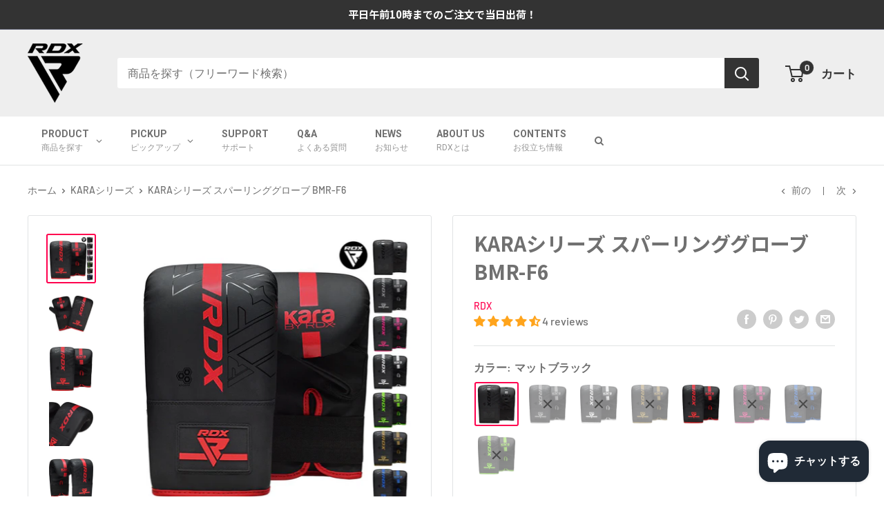

--- FILE ---
content_type: text/html; charset=utf-8
request_url: https://rdxsports.jp/collections/kara/products/rdx543
body_size: 72529
content:
<!doctype html>

<html class="no-js" lang="ja">
  <head>
    <meta charset="utf-8">
    <meta name="viewport" content="width=device-width, initial-scale=1.0, height=device-height, minimum-scale=1.0, maximum-scale=5.0">
    <meta name="theme-color" content="#ff004e"><title>RDX KARAシリーズ スパーリンググローブ BMR-F6｜RDX® SPORTS JAPAN公式ストア
</title><meta name="description" content="フリーサイズの練習用ボクシンググローブ両手セット。スパーリンググローブBMR-F6はRDX® SPORTSが高品質でお手頃価格なモノづくりを追求するボクシングフィットネス総合ブランド"><link rel="canonical" href="https://rdxsports.jp/products/rdx543"><link rel="shortcut icon" href="//rdxsports.jp/cdn/shop/files/rdx-logo_96x96.png?v=1624552118" type="image/png"><link rel="preload" as="style" href="//rdxsports.jp/cdn/shop/t/14/assets/theme.css?v=159078978203830447981656997577">
    <link rel="preload" as="style" href="//rdxsports.jp/cdn/shop/t/14/assets/original.css?v=27479526689008751731743993170">
    <link rel="preload" as="script" href="//rdxsports.jp/cdn/shop/t/14/assets/theme.min.js?v=164977014983380440891656997577">
    <link rel="preconnect" href="https://cdn.shopify.com">
    <link rel="preconnect" href="https://fonts.shopifycdn.com">
    <link rel="dns-prefetch" href="https://productreviews.shopifycdn.com">
    <link rel="dns-prefetch" href="https://ajax.googleapis.com">
    <link rel="dns-prefetch" href="https://maps.googleapis.com">
    <link rel="dns-prefetch" href="https://maps.gstatic.com">

    <meta property="og:type" content="product">
  <meta property="og:title" content="KARAシリーズ スパーリンググローブ BMR-F6"><meta property="og:image" content="http://rdxsports.jp/cdn/shop/products/rdx543_top.jpg?v=1626076035">
    <meta property="og:image:secure_url" content="https://rdxsports.jp/cdn/shop/products/rdx543_top.jpg?v=1626076035">
    <meta property="og:image:width" content="800">
    <meta property="og:image:height" content="800"><meta property="product:price:amount" content="4,980">
  <meta property="product:price:currency" content="JPY"><meta property="og:description" content="フリーサイズの練習用ボクシンググローブ両手セット。スパーリンググローブBMR-F6はRDX® SPORTSが高品質でお手頃価格なモノづくりを追求するボクシングフィットネス総合ブランド"><meta property="og:url" content="https://rdxsports.jp/products/rdx543">
<meta property="og:site_name" content="RDX"><meta name="twitter:card" content="summary"><meta name="twitter:title" content="KARAシリーズ スパーリンググローブ BMR-F6">
  <meta name="twitter:description" content="

セット内容
練習用ボクシンググローブ(両手セット)
サイズ
フリーサイズ（手首まわりはゴム製）※サイズが合わない理由による返品キャンセルはできません。
素材
Maya Hideレザー・炭素繊維・ゲルパッド
カラー
8色（マットブラック・マットシルバー・マットホワイト・マットゴールド・マットレッド・マットピンク・マットブルー・マットグリーン）
納品書について
当店では納品書レス(無し)にて運営しております。購入の明細となるものは注文完了時に届くメールを保管くださいませ。
 
【関連キーワード】パンチンググローブ スパーリンググローブ キックボクシング ボクシング
">
  <meta name="twitter:image" content="https://rdxsports.jp/cdn/shop/products/rdx543_top_600x600_crop_center.jpg?v=1626076035">
    <link rel="preload" href="//rdxsports.jp/cdn/fonts/roboto/roboto_i7.7ccaf9410746f2c53340607c42c43f90a9005937.woff2" as="font" type="font/woff2" crossorigin>
<link rel="preload" href="//rdxsports.jp/cdn/fonts/barlow/barlow_n5.a193a1990790eba0cc5cca569d23799830e90f07.woff2" as="font" type="font/woff2" crossorigin>

<style>
  @font-face {
  font-family: Roboto;
  font-weight: 700;
  font-style: italic;
  font-display: swap;
  src: url("//rdxsports.jp/cdn/fonts/roboto/roboto_i7.7ccaf9410746f2c53340607c42c43f90a9005937.woff2") format("woff2"),
       url("//rdxsports.jp/cdn/fonts/roboto/roboto_i7.49ec21cdd7148292bffea74c62c0df6e93551516.woff") format("woff");
}

  @font-face {
  font-family: Barlow;
  font-weight: 500;
  font-style: normal;
  font-display: swap;
  src: url("//rdxsports.jp/cdn/fonts/barlow/barlow_n5.a193a1990790eba0cc5cca569d23799830e90f07.woff2") format("woff2"),
       url("//rdxsports.jp/cdn/fonts/barlow/barlow_n5.ae31c82169b1dc0715609b8cc6a610b917808358.woff") format("woff");
}

@font-face {
  font-family: Barlow;
  font-weight: 600;
  font-style: normal;
  font-display: swap;
  src: url("//rdxsports.jp/cdn/fonts/barlow/barlow_n6.329f582a81f63f125e63c20a5a80ae9477df68e1.woff2") format("woff2"),
       url("//rdxsports.jp/cdn/fonts/barlow/barlow_n6.0163402e36247bcb8b02716880d0b39568412e9e.woff") format("woff");
}

@font-face {
  font-family: Roboto;
  font-weight: 700;
  font-style: italic;
  font-display: swap;
  src: url("//rdxsports.jp/cdn/fonts/roboto/roboto_i7.7ccaf9410746f2c53340607c42c43f90a9005937.woff2") format("woff2"),
       url("//rdxsports.jp/cdn/fonts/roboto/roboto_i7.49ec21cdd7148292bffea74c62c0df6e93551516.woff") format("woff");
}


  @font-face {
  font-family: Barlow;
  font-weight: 700;
  font-style: normal;
  font-display: swap;
  src: url("//rdxsports.jp/cdn/fonts/barlow/barlow_n7.691d1d11f150e857dcbc1c10ef03d825bc378d81.woff2") format("woff2"),
       url("//rdxsports.jp/cdn/fonts/barlow/barlow_n7.4fdbb1cb7da0e2c2f88492243ffa2b4f91924840.woff") format("woff");
}

  @font-face {
  font-family: Barlow;
  font-weight: 500;
  font-style: italic;
  font-display: swap;
  src: url("//rdxsports.jp/cdn/fonts/barlow/barlow_i5.714d58286997b65cd479af615cfa9bb0a117a573.woff2") format("woff2"),
       url("//rdxsports.jp/cdn/fonts/barlow/barlow_i5.0120f77e6447d3b5df4bbec8ad8c2d029d87fb21.woff") format("woff");
}

  @font-face {
  font-family: Barlow;
  font-weight: 700;
  font-style: italic;
  font-display: swap;
  src: url("//rdxsports.jp/cdn/fonts/barlow/barlow_i7.50e19d6cc2ba5146fa437a5a7443c76d5d730103.woff2") format("woff2"),
       url("//rdxsports.jp/cdn/fonts/barlow/barlow_i7.47e9f98f1b094d912e6fd631cc3fe93d9f40964f.woff") format("woff");
}


  :root {
    --default-text-font-size : 15px;
    --base-text-font-size    : 16px;
    --heading-font-family    : Roboto, sans-serif;
    --heading-font-weight    : 700;
    --heading-font-style     : italic;
    --text-font-family       : Barlow, sans-serif;
    --text-font-weight       : 500;
    --text-font-style        : normal;
    --text-font-bolder-weight: 600;
    --text-link-decoration   : underline;

    --text-color               : #707070;
    --text-color-rgb           : 112, 112, 112;
    --heading-color            : #707070;
    --border-color             : #e1e3e4;
    --border-color-rgb         : 225, 227, 228;
    --form-border-color        : #d4d6d8;
    --accent-color             : #ff004e;
    --accent-color-rgb         : 255, 0, 78;
    --link-color               : #707070;
    --link-color-hover         : #4a4a4a;
    --background               : #ffffff;
    --secondary-background     : #ffffff;
    --secondary-background-rgb : 255, 255, 255;
    --accent-background        : rgba(255, 0, 78, 0.08);

    --input-background: #ffffff;

    --error-color       : #ff004e;
    --error-background  : rgba(255, 0, 78, 0.07);
    --success-color     : #00aa00;
    --success-background: rgba(0, 170, 0, 0.11);

    --primary-button-background      : #ff004e;
    --primary-button-background-rgb  : 255, 0, 78;
    --primary-button-text-color      : #ffffff;
    --secondary-button-background    : #5897e0;
    --secondary-button-background-rgb: 88, 151, 224;
    --secondary-button-text-color    : #ffffff;

    --header-background      : #eeeeee;
    --header-text-color      : #333333;
    --header-light-text-color: #a3afef;
    --header-border-color    : rgba(163, 175, 239, 0.3);
    --header-accent-color    : #333333;

    --footer-background-color:    #eeeeee;
    --footer-heading-text-color:  #333333;
    --footer-body-text-color:     #707070;
    --footer-body-text-color-rgb: 112, 112, 112;
    --footer-accent-color:        #00badb;
    --footer-accent-color-rgb:    0, 186, 219;
    --footer-border:              none;
    
    --flickity-arrow-color: #abb1b4;--product-on-sale-accent           : #ee0000;
    --product-on-sale-accent-rgb       : 238, 0, 0;
    --product-on-sale-color            : #ffffff;
    --product-in-stock-color           : #008a00;
    --product-low-stock-color          : #ee0000;
    --product-sold-out-color           : #8a9297;
    --product-custom-label-1-background: #008a00;
    --product-custom-label-1-color     : #ffffff;
    --product-custom-label-2-background: #00a500;
    --product-custom-label-2-color     : #ffffff;
    --product-review-star-color        : #ffbd00;

    --mobile-container-gutter : 20px;
    --desktop-container-gutter: 40px;

    /* Shopify related variables */
    --payment-terms-background-color: #ffffff;
  }
</style>

<script>
  // IE11 does not have support for CSS variables, so we have to polyfill them
  if (!(((window || {}).CSS || {}).supports && window.CSS.supports('(--a: 0)'))) {
    const script = document.createElement('script');
    script.type = 'text/javascript';
    script.src = 'https://cdn.jsdelivr.net/npm/css-vars-ponyfill@2';
    script.onload = function() {
      cssVars({});
    };

    document.getElementsByTagName('head')[0].appendChild(script);
  }
</script>


    <script>window.performance && window.performance.mark && window.performance.mark('shopify.content_for_header.start');</script><meta name="facebook-domain-verification" content="tc1g0zmzqj0o8ysb1fls4l7xs52u94">
<meta name="google-site-verification" content="kgg1pZ58zn4mhEvg_FqQSCDNpPgFremI_4a6lyrsLrs">
<meta id="shopify-digital-wallet" name="shopify-digital-wallet" content="/54921101493/digital_wallets/dialog">
<meta name="shopify-checkout-api-token" content="b22d5e36d247f8a299985b783eea1471">
<meta id="in-context-paypal-metadata" data-shop-id="54921101493" data-venmo-supported="false" data-environment="production" data-locale="ja_JP" data-paypal-v4="true" data-currency="JPY">
<link rel="alternate" type="application/json+oembed" href="https://rdxsports.jp/products/rdx543.oembed">
<script async="async" src="/checkouts/internal/preloads.js?locale=ja-JP"></script>
<link rel="preconnect" href="https://shop.app" crossorigin="anonymous">
<script async="async" src="https://shop.app/checkouts/internal/preloads.js?locale=ja-JP&shop_id=54921101493" crossorigin="anonymous"></script>
<script id="apple-pay-shop-capabilities" type="application/json">{"shopId":54921101493,"countryCode":"JP","currencyCode":"JPY","merchantCapabilities":["supports3DS"],"merchantId":"gid:\/\/shopify\/Shop\/54921101493","merchantName":"RDX","requiredBillingContactFields":["postalAddress","email","phone"],"requiredShippingContactFields":["postalAddress","email","phone"],"shippingType":"shipping","supportedNetworks":["visa","masterCard","amex","jcb","discover"],"total":{"type":"pending","label":"RDX","amount":"1.00"},"shopifyPaymentsEnabled":true,"supportsSubscriptions":true}</script>
<script id="shopify-features" type="application/json">{"accessToken":"b22d5e36d247f8a299985b783eea1471","betas":["rich-media-storefront-analytics"],"domain":"rdxsports.jp","predictiveSearch":false,"shopId":54921101493,"locale":"ja"}</script>
<script>var Shopify = Shopify || {};
Shopify.shop = "sports-impact5.myshopify.com";
Shopify.locale = "ja";
Shopify.currency = {"active":"JPY","rate":"1.0"};
Shopify.country = "JP";
Shopify.theme = {"name":"RDX® SPORTS JAPAN_2504 By FRONTIER TRADE","id":130311323829,"schema_name":"Warehouse","schema_version":"1.18.2","theme_store_id":871,"role":"main"};
Shopify.theme.handle = "null";
Shopify.theme.style = {"id":null,"handle":null};
Shopify.cdnHost = "rdxsports.jp/cdn";
Shopify.routes = Shopify.routes || {};
Shopify.routes.root = "/";</script>
<script type="module">!function(o){(o.Shopify=o.Shopify||{}).modules=!0}(window);</script>
<script>!function(o){function n(){var o=[];function n(){o.push(Array.prototype.slice.apply(arguments))}return n.q=o,n}var t=o.Shopify=o.Shopify||{};t.loadFeatures=n(),t.autoloadFeatures=n()}(window);</script>
<script>
  window.ShopifyPay = window.ShopifyPay || {};
  window.ShopifyPay.apiHost = "shop.app\/pay";
  window.ShopifyPay.redirectState = null;
</script>
<script id="shop-js-analytics" type="application/json">{"pageType":"product"}</script>
<script defer="defer" async type="module" src="//rdxsports.jp/cdn/shopifycloud/shop-js/modules/v2/client.init-shop-cart-sync_CHE6QNUr.ja.esm.js"></script>
<script defer="defer" async type="module" src="//rdxsports.jp/cdn/shopifycloud/shop-js/modules/v2/chunk.common_D98kRh4-.esm.js"></script>
<script defer="defer" async type="module" src="//rdxsports.jp/cdn/shopifycloud/shop-js/modules/v2/chunk.modal_BNwoMci-.esm.js"></script>
<script type="module">
  await import("//rdxsports.jp/cdn/shopifycloud/shop-js/modules/v2/client.init-shop-cart-sync_CHE6QNUr.ja.esm.js");
await import("//rdxsports.jp/cdn/shopifycloud/shop-js/modules/v2/chunk.common_D98kRh4-.esm.js");
await import("//rdxsports.jp/cdn/shopifycloud/shop-js/modules/v2/chunk.modal_BNwoMci-.esm.js");

  window.Shopify.SignInWithShop?.initShopCartSync?.({"fedCMEnabled":true,"windoidEnabled":true});

</script>
<script>
  window.Shopify = window.Shopify || {};
  if (!window.Shopify.featureAssets) window.Shopify.featureAssets = {};
  window.Shopify.featureAssets['shop-js'] = {"shop-cart-sync":["modules/v2/client.shop-cart-sync_Fn6E0AvD.ja.esm.js","modules/v2/chunk.common_D98kRh4-.esm.js","modules/v2/chunk.modal_BNwoMci-.esm.js"],"init-fed-cm":["modules/v2/client.init-fed-cm_sYFpctDP.ja.esm.js","modules/v2/chunk.common_D98kRh4-.esm.js","modules/v2/chunk.modal_BNwoMci-.esm.js"],"shop-toast-manager":["modules/v2/client.shop-toast-manager_Cm6TtnXd.ja.esm.js","modules/v2/chunk.common_D98kRh4-.esm.js","modules/v2/chunk.modal_BNwoMci-.esm.js"],"init-shop-cart-sync":["modules/v2/client.init-shop-cart-sync_CHE6QNUr.ja.esm.js","modules/v2/chunk.common_D98kRh4-.esm.js","modules/v2/chunk.modal_BNwoMci-.esm.js"],"shop-button":["modules/v2/client.shop-button_CZ95wHjv.ja.esm.js","modules/v2/chunk.common_D98kRh4-.esm.js","modules/v2/chunk.modal_BNwoMci-.esm.js"],"init-windoid":["modules/v2/client.init-windoid_BTB72QS9.ja.esm.js","modules/v2/chunk.common_D98kRh4-.esm.js","modules/v2/chunk.modal_BNwoMci-.esm.js"],"shop-cash-offers":["modules/v2/client.shop-cash-offers_BFHBnhKY.ja.esm.js","modules/v2/chunk.common_D98kRh4-.esm.js","modules/v2/chunk.modal_BNwoMci-.esm.js"],"pay-button":["modules/v2/client.pay-button_DTH50Rzq.ja.esm.js","modules/v2/chunk.common_D98kRh4-.esm.js","modules/v2/chunk.modal_BNwoMci-.esm.js"],"init-customer-accounts":["modules/v2/client.init-customer-accounts_BUGn0cIS.ja.esm.js","modules/v2/client.shop-login-button_B-yi3nMN.ja.esm.js","modules/v2/chunk.common_D98kRh4-.esm.js","modules/v2/chunk.modal_BNwoMci-.esm.js"],"avatar":["modules/v2/client.avatar_BTnouDA3.ja.esm.js"],"checkout-modal":["modules/v2/client.checkout-modal_B9SXRRFG.ja.esm.js","modules/v2/chunk.common_D98kRh4-.esm.js","modules/v2/chunk.modal_BNwoMci-.esm.js"],"init-shop-for-new-customer-accounts":["modules/v2/client.init-shop-for-new-customer-accounts_CoX20XDP.ja.esm.js","modules/v2/client.shop-login-button_B-yi3nMN.ja.esm.js","modules/v2/chunk.common_D98kRh4-.esm.js","modules/v2/chunk.modal_BNwoMci-.esm.js"],"init-customer-accounts-sign-up":["modules/v2/client.init-customer-accounts-sign-up_CSeMJfz-.ja.esm.js","modules/v2/client.shop-login-button_B-yi3nMN.ja.esm.js","modules/v2/chunk.common_D98kRh4-.esm.js","modules/v2/chunk.modal_BNwoMci-.esm.js"],"init-shop-email-lookup-coordinator":["modules/v2/client.init-shop-email-lookup-coordinator_DazyVOqY.ja.esm.js","modules/v2/chunk.common_D98kRh4-.esm.js","modules/v2/chunk.modal_BNwoMci-.esm.js"],"shop-follow-button":["modules/v2/client.shop-follow-button_DjSWKMco.ja.esm.js","modules/v2/chunk.common_D98kRh4-.esm.js","modules/v2/chunk.modal_BNwoMci-.esm.js"],"shop-login-button":["modules/v2/client.shop-login-button_B-yi3nMN.ja.esm.js","modules/v2/chunk.common_D98kRh4-.esm.js","modules/v2/chunk.modal_BNwoMci-.esm.js"],"shop-login":["modules/v2/client.shop-login_BdZnYXk6.ja.esm.js","modules/v2/chunk.common_D98kRh4-.esm.js","modules/v2/chunk.modal_BNwoMci-.esm.js"],"lead-capture":["modules/v2/client.lead-capture_emq1eXKF.ja.esm.js","modules/v2/chunk.common_D98kRh4-.esm.js","modules/v2/chunk.modal_BNwoMci-.esm.js"],"payment-terms":["modules/v2/client.payment-terms_CeWs54sX.ja.esm.js","modules/v2/chunk.common_D98kRh4-.esm.js","modules/v2/chunk.modal_BNwoMci-.esm.js"]};
</script>
<script>(function() {
  var isLoaded = false;
  function asyncLoad() {
    if (isLoaded) return;
    isLoaded = true;
    var urls = ["https:\/\/cdn.shopify.com\/s\/files\/1\/0549\/2110\/1493\/t\/2\/assets\/globo.formbuilder.init.js?v=1625201107\u0026shop=sports-impact5.myshopify.com","https:\/\/tools.luckyorange.com\/core\/lo.js?site-id=506b933c\u0026shop=sports-impact5.myshopify.com","https:\/\/static.affiliatly.com\/shopify\/v3\/shopify.js?affiliatly_code=AF-1051571\u0026s=2\u0026shop=sports-impact5.myshopify.com","\/\/shopify.privy.com\/widget.js?shop=sports-impact5.myshopify.com","https:\/\/dokopoi-js.s3.ap-northeast-1.amazonaws.com\/dokopoi-cart_v2.js?shop=sports-impact5.myshopify.com","https:\/\/dokopoi-js.s3.ap-northeast-1.amazonaws.com\/dokopoi-customer_v2.js?shop=sports-impact5.myshopify.com","https:\/\/dokopoi-js.s3.ap-northeast-1.amazonaws.com\/dokopoi-pointhistory_v2.js?shop=sports-impact5.myshopify.com","https:\/\/cdn.s3.pop-convert.com\/pcjs.production.min.js?unique_id=sports-impact5.myshopify.com\u0026shop=sports-impact5.myshopify.com","https:\/\/script.pop-convert.com\/new-micro\/production.pc.min.js?unique_id=sports-impact5.myshopify.com\u0026shop=sports-impact5.myshopify.com","https:\/\/evey-files.s3.amazonaws.com\/js\/online_store.js?shop=sports-impact5.myshopify.com"];
    for (var i = 0; i < urls.length; i++) {
      var s = document.createElement('script');
      s.type = 'text/javascript';
      s.async = true;
      s.src = urls[i];
      var x = document.getElementsByTagName('script')[0];
      x.parentNode.insertBefore(s, x);
    }
  };
  if(window.attachEvent) {
    window.attachEvent('onload', asyncLoad);
  } else {
    window.addEventListener('load', asyncLoad, false);
  }
})();</script>
<script id="__st">var __st={"a":54921101493,"offset":32400,"reqid":"e5b62029-037e-4928-9dc9-8d2983134f7f-1769558159","pageurl":"rdxsports.jp\/collections\/kara\/products\/rdx543","u":"fef0aa703983","p":"product","rtyp":"product","rid":6783757648053};</script>
<script>window.ShopifyPaypalV4VisibilityTracking = true;</script>
<script id="captcha-bootstrap">!function(){'use strict';const t='contact',e='account',n='new_comment',o=[[t,t],['blogs',n],['comments',n],[t,'customer']],c=[[e,'customer_login'],[e,'guest_login'],[e,'recover_customer_password'],[e,'create_customer']],r=t=>t.map((([t,e])=>`form[action*='/${t}']:not([data-nocaptcha='true']) input[name='form_type'][value='${e}']`)).join(','),a=t=>()=>t?[...document.querySelectorAll(t)].map((t=>t.form)):[];function s(){const t=[...o],e=r(t);return a(e)}const i='password',u='form_key',d=['recaptcha-v3-token','g-recaptcha-response','h-captcha-response',i],f=()=>{try{return window.sessionStorage}catch{return}},m='__shopify_v',_=t=>t.elements[u];function p(t,e,n=!1){try{const o=window.sessionStorage,c=JSON.parse(o.getItem(e)),{data:r}=function(t){const{data:e,action:n}=t;return t[m]||n?{data:e,action:n}:{data:t,action:n}}(c);for(const[e,n]of Object.entries(r))t.elements[e]&&(t.elements[e].value=n);n&&o.removeItem(e)}catch(o){console.error('form repopulation failed',{error:o})}}const l='form_type',E='cptcha';function T(t){t.dataset[E]=!0}const w=window,h=w.document,L='Shopify',v='ce_forms',y='captcha';let A=!1;((t,e)=>{const n=(g='f06e6c50-85a8-45c8-87d0-21a2b65856fe',I='https://cdn.shopify.com/shopifycloud/storefront-forms-hcaptcha/ce_storefront_forms_captcha_hcaptcha.v1.5.2.iife.js',D={infoText:'hCaptchaによる保護',privacyText:'プライバシー',termsText:'利用規約'},(t,e,n)=>{const o=w[L][v],c=o.bindForm;if(c)return c(t,g,e,D).then(n);var r;o.q.push([[t,g,e,D],n]),r=I,A||(h.body.append(Object.assign(h.createElement('script'),{id:'captcha-provider',async:!0,src:r})),A=!0)});var g,I,D;w[L]=w[L]||{},w[L][v]=w[L][v]||{},w[L][v].q=[],w[L][y]=w[L][y]||{},w[L][y].protect=function(t,e){n(t,void 0,e),T(t)},Object.freeze(w[L][y]),function(t,e,n,w,h,L){const[v,y,A,g]=function(t,e,n){const i=e?o:[],u=t?c:[],d=[...i,...u],f=r(d),m=r(i),_=r(d.filter((([t,e])=>n.includes(e))));return[a(f),a(m),a(_),s()]}(w,h,L),I=t=>{const e=t.target;return e instanceof HTMLFormElement?e:e&&e.form},D=t=>v().includes(t);t.addEventListener('submit',(t=>{const e=I(t);if(!e)return;const n=D(e)&&!e.dataset.hcaptchaBound&&!e.dataset.recaptchaBound,o=_(e),c=g().includes(e)&&(!o||!o.value);(n||c)&&t.preventDefault(),c&&!n&&(function(t){try{if(!f())return;!function(t){const e=f();if(!e)return;const n=_(t);if(!n)return;const o=n.value;o&&e.removeItem(o)}(t);const e=Array.from(Array(32),(()=>Math.random().toString(36)[2])).join('');!function(t,e){_(t)||t.append(Object.assign(document.createElement('input'),{type:'hidden',name:u})),t.elements[u].value=e}(t,e),function(t,e){const n=f();if(!n)return;const o=[...t.querySelectorAll(`input[type='${i}']`)].map((({name:t})=>t)),c=[...d,...o],r={};for(const[a,s]of new FormData(t).entries())c.includes(a)||(r[a]=s);n.setItem(e,JSON.stringify({[m]:1,action:t.action,data:r}))}(t,e)}catch(e){console.error('failed to persist form',e)}}(e),e.submit())}));const S=(t,e)=>{t&&!t.dataset[E]&&(n(t,e.some((e=>e===t))),T(t))};for(const o of['focusin','change'])t.addEventListener(o,(t=>{const e=I(t);D(e)&&S(e,y())}));const B=e.get('form_key'),M=e.get(l),P=B&&M;t.addEventListener('DOMContentLoaded',(()=>{const t=y();if(P)for(const e of t)e.elements[l].value===M&&p(e,B);[...new Set([...A(),...v().filter((t=>'true'===t.dataset.shopifyCaptcha))])].forEach((e=>S(e,t)))}))}(h,new URLSearchParams(w.location.search),n,t,e,['guest_login'])})(!0,!0)}();</script>
<script integrity="sha256-4kQ18oKyAcykRKYeNunJcIwy7WH5gtpwJnB7kiuLZ1E=" data-source-attribution="shopify.loadfeatures" defer="defer" src="//rdxsports.jp/cdn/shopifycloud/storefront/assets/storefront/load_feature-a0a9edcb.js" crossorigin="anonymous"></script>
<script crossorigin="anonymous" defer="defer" src="//rdxsports.jp/cdn/shopifycloud/storefront/assets/shopify_pay/storefront-65b4c6d7.js?v=20250812"></script>
<script data-source-attribution="shopify.dynamic_checkout.dynamic.init">var Shopify=Shopify||{};Shopify.PaymentButton=Shopify.PaymentButton||{isStorefrontPortableWallets:!0,init:function(){window.Shopify.PaymentButton.init=function(){};var t=document.createElement("script");t.src="https://rdxsports.jp/cdn/shopifycloud/portable-wallets/latest/portable-wallets.ja.js",t.type="module",document.head.appendChild(t)}};
</script>
<script data-source-attribution="shopify.dynamic_checkout.buyer_consent">
  function portableWalletsHideBuyerConsent(e){var t=document.getElementById("shopify-buyer-consent"),n=document.getElementById("shopify-subscription-policy-button");t&&n&&(t.classList.add("hidden"),t.setAttribute("aria-hidden","true"),n.removeEventListener("click",e))}function portableWalletsShowBuyerConsent(e){var t=document.getElementById("shopify-buyer-consent"),n=document.getElementById("shopify-subscription-policy-button");t&&n&&(t.classList.remove("hidden"),t.removeAttribute("aria-hidden"),n.addEventListener("click",e))}window.Shopify?.PaymentButton&&(window.Shopify.PaymentButton.hideBuyerConsent=portableWalletsHideBuyerConsent,window.Shopify.PaymentButton.showBuyerConsent=portableWalletsShowBuyerConsent);
</script>
<script>
  function portableWalletsCleanup(e){e&&e.src&&console.error("Failed to load portable wallets script "+e.src);var t=document.querySelectorAll("shopify-accelerated-checkout .shopify-payment-button__skeleton, shopify-accelerated-checkout-cart .wallet-cart-button__skeleton"),e=document.getElementById("shopify-buyer-consent");for(let e=0;e<t.length;e++)t[e].remove();e&&e.remove()}function portableWalletsNotLoadedAsModule(e){e instanceof ErrorEvent&&"string"==typeof e.message&&e.message.includes("import.meta")&&"string"==typeof e.filename&&e.filename.includes("portable-wallets")&&(window.removeEventListener("error",portableWalletsNotLoadedAsModule),window.Shopify.PaymentButton.failedToLoad=e,"loading"===document.readyState?document.addEventListener("DOMContentLoaded",window.Shopify.PaymentButton.init):window.Shopify.PaymentButton.init())}window.addEventListener("error",portableWalletsNotLoadedAsModule);
</script>

<script type="module" src="https://rdxsports.jp/cdn/shopifycloud/portable-wallets/latest/portable-wallets.ja.js" onError="portableWalletsCleanup(this)" crossorigin="anonymous"></script>
<script nomodule>
  document.addEventListener("DOMContentLoaded", portableWalletsCleanup);
</script>

<link id="shopify-accelerated-checkout-styles" rel="stylesheet" media="screen" href="https://rdxsports.jp/cdn/shopifycloud/portable-wallets/latest/accelerated-checkout-backwards-compat.css" crossorigin="anonymous">
<style id="shopify-accelerated-checkout-cart">
        #shopify-buyer-consent {
  margin-top: 1em;
  display: inline-block;
  width: 100%;
}

#shopify-buyer-consent.hidden {
  display: none;
}

#shopify-subscription-policy-button {
  background: none;
  border: none;
  padding: 0;
  text-decoration: underline;
  font-size: inherit;
  cursor: pointer;
}

#shopify-subscription-policy-button::before {
  box-shadow: none;
}

      </style>

<script>window.performance && window.performance.mark && window.performance.mark('shopify.content_for_header.end');</script>

    <link rel="stylesheet" href="//rdxsports.jp/cdn/shop/t/14/assets/theme.css?v=159078978203830447981656997577">
    <link rel="stylesheet" href="//rdxsports.jp/cdn/shop/t/14/assets/original.css?v=27479526689008751731743993170">

    
  <script type="application/ld+json">
  {
    "@context": "http://schema.org",
    "@type": "Product",
    "offers": [{
          "@type": "Offer",
          "name": "マットブラック",
          "availability":"https://schema.org/InStock",
          "price": 4980.0,
          "priceCurrency": "JPY",
          "priceValidUntil": "2026-02-07","sku": "RDX543","url": "/products/rdx543?variant=40240741023925"
        },
{
          "@type": "Offer",
          "name": "マットシルバー",
          "availability":"https://schema.org/OutOfStock",
          "price": 4980.0,
          "priceCurrency": "JPY",
          "priceValidUntil": "2026-02-07","sku": "RDX544","url": "/products/rdx543?variant=40240741056693"
        },
{
          "@type": "Offer",
          "name": "マットホワイト",
          "availability":"https://schema.org/OutOfStock",
          "price": 4980.0,
          "priceCurrency": "JPY",
          "priceValidUntil": "2026-02-07","sku": "RDX545","url": "/products/rdx543?variant=40240741089461"
        },
{
          "@type": "Offer",
          "name": "マットゴールド",
          "availability":"https://schema.org/OutOfStock",
          "price": 4980.0,
          "priceCurrency": "JPY",
          "priceValidUntil": "2026-02-07","sku": "RDX546","url": "/products/rdx543?variant=40240741122229"
        },
{
          "@type": "Offer",
          "name": "マットレッド",
          "availability":"https://schema.org/InStock",
          "price": 4980.0,
          "priceCurrency": "JPY",
          "priceValidUntil": "2026-02-07","sku": "RDX547","url": "/products/rdx543?variant=40240741154997"
        },
{
          "@type": "Offer",
          "name": "マットピンク",
          "availability":"https://schema.org/OutOfStock",
          "price": 4980.0,
          "priceCurrency": "JPY",
          "priceValidUntil": "2026-02-07","sku": "RDX548","url": "/products/rdx543?variant=40240741187765"
        },
{
          "@type": "Offer",
          "name": "マットブルー",
          "availability":"https://schema.org/OutOfStock",
          "price": 4980.0,
          "priceCurrency": "JPY",
          "priceValidUntil": "2026-02-07","sku": "RDX549","url": "/products/rdx543?variant=40240741220533"
        },
{
          "@type": "Offer",
          "name": "マットグリーン",
          "availability":"https://schema.org/OutOfStock",
          "price": 4980.0,
          "priceCurrency": "JPY",
          "priceValidUntil": "2026-02-07","sku": "RDX550","url": "/products/rdx543?variant=40240741253301"
        }
],
    "brand": {
      "name": "RDX"
    },
    "name": "KARAシリーズ スパーリンググローブ BMR-F6",
    "description": "\n\nセット内容\n練習用ボクシンググローブ(両手セット)\nサイズ\nフリーサイズ（手首まわりはゴム製）※サイズが合わない理由による返品キャンセルはできません。\n素材\nMaya Hideレザー・炭素繊維・ゲルパッド\nカラー\n8色（マットブラック・マットシルバー・マットホワイト・マットゴールド・マットレッド・マットピンク・マットブルー・マットグリーン）\n納品書について\n当店では納品書レス(無し)にて運営しております。購入の明細となるものは注文完了時に届くメールを保管くださいませ。\n \n【関連キーワード】パンチンググローブ スパーリンググローブ キックボクシング ボクシング\n",
    "category": "ボクシンググローブ",
    "url": "/products/rdx543",
    "sku": "RDX543",
    "image": {
      "@type": "ImageObject",
      "url": "https://rdxsports.jp/cdn/shop/products/rdx543_top_1024x.jpg?v=1626076035",
      "image": "https://rdxsports.jp/cdn/shop/products/rdx543_top_1024x.jpg?v=1626076035",
      "name": "KARAシリーズ スパーリンググローブ BMR-F6",
      "width": "1024",
      "height": "1024"
    }
  }
  </script>



  <script type="application/ld+json">
  {
    "@context": "http://schema.org",
    "@type": "BreadcrumbList",
  "itemListElement": [{
      "@type": "ListItem",
      "position": 1,
      "name": "ホーム",
      "item": "https://rdxsports.jp"
    },{
          "@type": "ListItem",
          "position": 2,
          "name": "KARAシリーズ",
          "item": "https://rdxsports.jp/collections/kara"
        }, {
          "@type": "ListItem",
          "position": 3,
          "name": "KARAシリーズ スパーリンググローブ BMR-F6",
          "item": "https://rdxsports.jp/collections/kara/products/rdx543"
        }]
  }
  </script>


    <script>
      // This allows to expose several variables to the global scope, to be used in scripts
      window.theme = {
        pageType: "product",
        cartCount: 0,
        moneyFormat: "¥{{amount_no_decimals}}",
        moneyWithCurrencyFormat: "¥{{amount_no_decimals}} JPY",
        showDiscount: true,
        discountMode: "saving",
        searchMode: "product",
        searchUnavailableProducts: "last",
        cartType: "drawer"
      };

      window.routes = {
        rootUrl: "\/",
        rootUrlWithoutSlash: '',
        cartUrl: "\/cart",
        cartAddUrl: "\/cart\/add",
        cartChangeUrl: "\/cart\/change",
        searchUrl: "\/search",
        productRecommendationsUrl: "\/recommendations\/products"
      };

      window.languages = {
        productRegularPrice: "通常価格",
        productSalePrice: "販売価格",
        collectionOnSaleLabel: "{{savings}} OFF",
        productFormUnavailable: "利用できません",
        productFormAddToCart: "カートに追加",
        productFormSoldOut: "完売",
        productAdded: "カートに追加されました",
        productAddedShort: "追加されました",
        shippingEstimatorNoResults: "住所への配送が見つかりませんでした。",
        shippingEstimatorOneResult: "住所には1つの配送料金があります：",
        shippingEstimatorMultipleResults: "住所には{{count}}の送料があります：",
        shippingEstimatorErrors: "いくつかのエラーがあります："
      };

      window.lazySizesConfig = {
        loadHidden: false,
        hFac: 0.8,
        expFactor: 3,
        customMedia: {
          '--phone': '(max-width: 640px)',
          '--tablet': '(min-width: 641px) and (max-width: 1023px)',
          '--lap': '(min-width: 1024px)'
        }
      };

      document.documentElement.className = document.documentElement.className.replace('no-js', 'js');
    </script><script src="//rdxsports.jp/cdn/shop/t/14/assets/theme.js?v=85874988226133388901713488282" defer></script>
    <script src="//rdxsports.jp/cdn/shop/t/14/assets/custom.js?v=90373254691674712701656997577" defer></script><script>
        (function () {
          window.onpageshow = function() {
            // We force re-freshing the cart content onpageshow, as most browsers will serve a cache copy when hitting the
            // back button, which cause staled data
            document.documentElement.dispatchEvent(new CustomEvent('cart:refresh', {
              bubbles: true,
              detail: {scrollToTop: false}
            }));
          };
        })();
      </script><link rel="stylesheet" href="https://use.typekit.net/spd1ngz.css">
    <link rel="preconnect" href="https://fonts.googleapis.com">
    <link rel="preconnect" href="https://fonts.gstatic.com" crossorigin>
    <link href="https://fonts.googleapis.com/css2?family=Noto+Sans+JP:wght@900&display=swap" rel="stylesheet">
    <link rel="preconnect" href="https://fonts.googleapis.com">
    <link rel="preconnect" href="https://fonts.gstatic.com" crossorigin>
    <link href="https://fonts.googleapis.com/css2?family=Noto+Sans+JP:wght@400;700;900&display=swap" rel="stylesheet">
  
<script>
	var Globo = Globo || {};
    var globoFormbuilderRecaptchaInit = function(){};
    Globo.FormBuilder = Globo.FormBuilder || {};
    Globo.FormBuilder.url = "https://form.globosoftware.net";
    Globo.FormBuilder.shop = {
        settings : {
            reCaptcha : {
                siteKey : ''
            },
            hideWaterMark : false,
            encryptionFormId : false,
            copyright: `Powered by G: <a href="https://apps.shopify.com/form-builder-contact-form" target="_blank">Form Builder</a>`,
            scrollTop: true
        },
        pricing:{
            features:{
                fileUpload : 2,
                removeCopyright : false,
                bulkOrderForm: false,
                cartForm: false,
            }
        },
        configuration: {
            money_format:  "¥{{amount_no_decimals}}"
        },
        encryption_form_id : false
    };
    Globo.FormBuilder.forms = [];

    
    Globo.FormBuilder.page = {
        title : document.title,
        href : window.location.href,
        type: "product"
    };
    Globo.FormBuilder.assetFormUrls = [];
            Globo.FormBuilder.assetFormUrls[49996] = "//rdxsports.jp/cdn/shop/t/14/assets/globo.formbuilder.data.49996.js?v=74551660076031436771656997577";
            
</script>

<link rel="preload" href="//rdxsports.jp/cdn/shop/t/14/assets/globo.formbuilder.css?v=41083919034925090011656997577" as="style" onload="this.onload=null;this.rel='stylesheet'">
<noscript><link rel="stylesheet" href="//rdxsports.jp/cdn/shop/t/14/assets/globo.formbuilder.css?v=41083919034925090011656997577"></noscript>
<link rel="stylesheet" href="//rdxsports.jp/cdn/shop/t/14/assets/globo.formbuilder.css?v=41083919034925090011656997577">


<script>
    Globo.FormBuilder.__webpack_public_path__ = "//rdxsports.jp/cdn/shop/t/14/assets/"
</script>
<script src="//rdxsports.jp/cdn/shop/t/14/assets/globo.formbuilder.index.js?v=104759081911158387851656997577" defer></script>

<!-- Facebook Pixel Code -->
<script>
!function(f,b,e,v,n,t,s)
{if(f.fbq)return;n=f.fbq=function(){n.callMethod?
n.callMethod.apply(n,arguments):n.queue.push(arguments)};
if(!f._fbq)f._fbq=n;n.push=n;n.loaded=!0;n.version='2.0';
n.queue=[];t=b.createElement(e);t.async=!0;
t.src=v;s=b.getElementsByTagName(e)[0];
s.parentNode.insertBefore(t,s)}(window, document,'script',
'https://connect.facebook.net/en_US/fbevents.js');
fbq('init', '406141651124374');
fbq('track', 'PageView');
</script>
<noscript><img height="1" width="1" style="display:none"
src="https://www.facebook.com/tr?id=406141651124374&ev=PageView&noscript=1"
/></noscript>
<!-- End Facebook Pixel Code -->
<!-- Meta Pixel Code -->
<script>
  !function(f,b,e,v,n,t,s)
  {if(f.fbq)return;n=f.fbq=function(){n.callMethod?
  n.callMethod.apply(n,arguments):n.queue.push(arguments)};
  if(!f._fbq)f._fbq=n;n.push=n;n.loaded=!0;n.version='2.0';
  n.queue=[];t=b.createElement(e);t.async=!0;
  t.src=v;s=b.getElementsByTagName(e)[0];
  s.parentNode.insertBefore(t,s)}(window, document,'script',
  'https://connect.facebook.net/en_US/fbevents.js');
  fbq('init', '679865800001564');
  fbq('track', 'PageView');
</script>
<noscript><img height="1" width="1" style="display:none"
  src="https://www.facebook.com/tr?id=679865800001564&ev=PageView&noscript=1"
/></noscript>
<!-- End Meta Pixel Code -->    
<!-- Global site tag (gtag.js) - Google Ads: 10860916852 -->
<script async src="https://www.googletagmanager.com/gtag/js?id=AW-10860916852"></script>
<script>
  window.dataLayer = window.dataLayer || [];
  function gtag(){dataLayer.push(arguments);}
  gtag('js', new Date());

  gtag('config', 'AW-10860916852');
</script>
  <!-- Begin Mieruca Embed Code -->
<script type="text/javascript" id="mierucajs">
window.__fid = window.__fid || [];__fid.push([464287734]);
(function() {
function mieruca(){if(typeof window.__fjsld != "undefined") return; window.__fjsld = 1; var fjs = document.createElement('script'); fjs.type = 'text/javascript'; fjs.async = true; fjs.id = "fjssync"; var timestamp = new Date;fjs.src = ('https:' == document.location.protocol ? 'https' : 'http') + '://hm.mieru-ca.com/service/js/mieruca-hm.js?v='+ timestamp.getTime(); var x = document.getElementsByTagName('script')[0]; x.parentNode.insertBefore(fjs, x); };
setTimeout(mieruca, 500); document.readyState != "complete" ? (window.attachEvent ? window.attachEvent("onload", mieruca) : window.addEventListener("load", mieruca, false)) : mieruca();
})();
</script>
<!-- End Mieruca Embed Code -->

<!-- Google Tag Manager -->
<script>(function(w,d,s,l,i){w[l]=w[l]||[];w[l].push({'gtm.start':
new Date().getTime(),event:'gtm.js'});var f=d.getElementsByTagName(s)[0],
j=d.createElement(s),dl=l!='dataLayer'?'&l='+l:'';j.async=true;j.src=
'https://www.googletagmanager.com/gtm.js?id='+i+dl;f.parentNode.insertBefore(j,f);
})(window,document,'script','dataLayer','GTM-NNT4SMJ');</script>
<!-- End Google Tag Manager -->
 
<link rel="stylesheet" href="//rdxsports.jp/cdn/shop/t/14/assets/seedgrow-whatsapp-style.css?v=98871650463428833311656998671">
<!-- Event snippet for カートに追加（クリック） (1) conversion page
In your html page, add the snippet and call gtag_report_conversion when someone clicks on the chosen link or button. -->
<script>
function gtag_report_conversion(url) {
  var callback = function () {
    if (typeof(url) != 'undefined') {
      window.location = url;
    }
  };
  gtag('event', 'conversion', {
      'send_to': 'AW-10860916852/nyKOCO-4-tEDEPTg8boo',
      'event_callback': callback
  });
  return false;
}
</script>
<script type="text/javascript">
    (function(c,l,a,r,i,t,y){
        c[a]=c[a]||function(){(c[a].q=c[a].q||[]).push(arguments)};
        t=l.createElement(r);t.async=1;t.src="https://www.clarity.ms/tag/"+i;
        y=l.getElementsByTagName(r)[0];y.parentNode.insertBefore(t,y);
    })(window, document, "clarity", "script", "rpgqiz5uks");
</script>
<script type="text/javascript" src="https://code.jquery.com/jquery-3.6.0.min.js"></script>
<script src="https://cdn.paidy.com/promotional-messaging/general/paidy-upsell-widget.js" defer="defer"></script>
<script src="https://cdn.jsdelivr.net/npm/js-cookie@2/src/js.cookie.min.js"></script>

<link rel="stylesheet" type="text/css" href="https://cdnjs.cloudflare.com/ajax/libs/Modaal/0.4.4/css/modaal.min.css">
<link rel="stylesheet" type="text/css" href="//rdxsports.jp/cdn/shop/t/14/assets/rdx-modaal.css?v=169043320399825525801725957147">

  
  
  

<!-- BEGIN app block: shopify://apps/pagefly-page-builder/blocks/app-embed/83e179f7-59a0-4589-8c66-c0dddf959200 -->

<!-- BEGIN app snippet: pagefly-cro-ab-testing-main -->







<script>
  ;(function () {
    const url = new URL(window.location)
    const viewParam = url.searchParams.get('view')
    if (viewParam && viewParam.includes('variant-pf-')) {
      url.searchParams.set('pf_v', viewParam)
      url.searchParams.delete('view')
      window.history.replaceState({}, '', url)
    }
  })()
</script>



<script type='module'>
  
  window.PAGEFLY_CRO = window.PAGEFLY_CRO || {}

  window.PAGEFLY_CRO['data_debug'] = {
    original_template_suffix: "boxing-grove",
    allow_ab_test: false,
    ab_test_start_time: 0,
    ab_test_end_time: 0,
    today_date_time: 1769558159000,
  }
  window.PAGEFLY_CRO['GA4'] = { enabled: false}
</script>

<!-- END app snippet -->








  <script src='https://cdn.shopify.com/extensions/019bf883-1122-7445-9dca-5d60e681c2c8/pagefly-page-builder-216/assets/pagefly-helper.js' defer='defer'></script>

  <script src='https://cdn.shopify.com/extensions/019bf883-1122-7445-9dca-5d60e681c2c8/pagefly-page-builder-216/assets/pagefly-general-helper.js' defer='defer'></script>

  <script src='https://cdn.shopify.com/extensions/019bf883-1122-7445-9dca-5d60e681c2c8/pagefly-page-builder-216/assets/pagefly-snap-slider.js' defer='defer'></script>

  <script src='https://cdn.shopify.com/extensions/019bf883-1122-7445-9dca-5d60e681c2c8/pagefly-page-builder-216/assets/pagefly-slideshow-v3.js' defer='defer'></script>

  <script src='https://cdn.shopify.com/extensions/019bf883-1122-7445-9dca-5d60e681c2c8/pagefly-page-builder-216/assets/pagefly-slideshow-v4.js' defer='defer'></script>

  <script src='https://cdn.shopify.com/extensions/019bf883-1122-7445-9dca-5d60e681c2c8/pagefly-page-builder-216/assets/pagefly-glider.js' defer='defer'></script>

  <script src='https://cdn.shopify.com/extensions/019bf883-1122-7445-9dca-5d60e681c2c8/pagefly-page-builder-216/assets/pagefly-slideshow-v1-v2.js' defer='defer'></script>

  <script src='https://cdn.shopify.com/extensions/019bf883-1122-7445-9dca-5d60e681c2c8/pagefly-page-builder-216/assets/pagefly-product-media.js' defer='defer'></script>

  <script src='https://cdn.shopify.com/extensions/019bf883-1122-7445-9dca-5d60e681c2c8/pagefly-page-builder-216/assets/pagefly-product.js' defer='defer'></script>


<script id='pagefly-helper-data' type='application/json'>
  {
    "page_optimization": {
      "assets_prefetching": false
    },
    "elements_asset_mapper": {
      "Accordion": "https://cdn.shopify.com/extensions/019bf883-1122-7445-9dca-5d60e681c2c8/pagefly-page-builder-216/assets/pagefly-accordion.js",
      "Accordion3": "https://cdn.shopify.com/extensions/019bf883-1122-7445-9dca-5d60e681c2c8/pagefly-page-builder-216/assets/pagefly-accordion3.js",
      "CountDown": "https://cdn.shopify.com/extensions/019bf883-1122-7445-9dca-5d60e681c2c8/pagefly-page-builder-216/assets/pagefly-countdown.js",
      "GMap1": "https://cdn.shopify.com/extensions/019bf883-1122-7445-9dca-5d60e681c2c8/pagefly-page-builder-216/assets/pagefly-gmap.js",
      "GMap2": "https://cdn.shopify.com/extensions/019bf883-1122-7445-9dca-5d60e681c2c8/pagefly-page-builder-216/assets/pagefly-gmap.js",
      "GMapBasicV2": "https://cdn.shopify.com/extensions/019bf883-1122-7445-9dca-5d60e681c2c8/pagefly-page-builder-216/assets/pagefly-gmap.js",
      "GMapAdvancedV2": "https://cdn.shopify.com/extensions/019bf883-1122-7445-9dca-5d60e681c2c8/pagefly-page-builder-216/assets/pagefly-gmap.js",
      "HTML.Video": "https://cdn.shopify.com/extensions/019bf883-1122-7445-9dca-5d60e681c2c8/pagefly-page-builder-216/assets/pagefly-htmlvideo.js",
      "HTML.Video2": "https://cdn.shopify.com/extensions/019bf883-1122-7445-9dca-5d60e681c2c8/pagefly-page-builder-216/assets/pagefly-htmlvideo2.js",
      "HTML.Video3": "https://cdn.shopify.com/extensions/019bf883-1122-7445-9dca-5d60e681c2c8/pagefly-page-builder-216/assets/pagefly-htmlvideo2.js",
      "BackgroundVideo": "https://cdn.shopify.com/extensions/019bf883-1122-7445-9dca-5d60e681c2c8/pagefly-page-builder-216/assets/pagefly-htmlvideo2.js",
      "Instagram": "https://cdn.shopify.com/extensions/019bf883-1122-7445-9dca-5d60e681c2c8/pagefly-page-builder-216/assets/pagefly-instagram.js",
      "Instagram2": "https://cdn.shopify.com/extensions/019bf883-1122-7445-9dca-5d60e681c2c8/pagefly-page-builder-216/assets/pagefly-instagram.js",
      "Insta3": "https://cdn.shopify.com/extensions/019bf883-1122-7445-9dca-5d60e681c2c8/pagefly-page-builder-216/assets/pagefly-instagram3.js",
      "Tabs": "https://cdn.shopify.com/extensions/019bf883-1122-7445-9dca-5d60e681c2c8/pagefly-page-builder-216/assets/pagefly-tab.js",
      "Tabs3": "https://cdn.shopify.com/extensions/019bf883-1122-7445-9dca-5d60e681c2c8/pagefly-page-builder-216/assets/pagefly-tab3.js",
      "ProductBox": "https://cdn.shopify.com/extensions/019bf883-1122-7445-9dca-5d60e681c2c8/pagefly-page-builder-216/assets/pagefly-cart.js",
      "FBPageBox2": "https://cdn.shopify.com/extensions/019bf883-1122-7445-9dca-5d60e681c2c8/pagefly-page-builder-216/assets/pagefly-facebook.js",
      "FBLikeButton2": "https://cdn.shopify.com/extensions/019bf883-1122-7445-9dca-5d60e681c2c8/pagefly-page-builder-216/assets/pagefly-facebook.js",
      "TwitterFeed2": "https://cdn.shopify.com/extensions/019bf883-1122-7445-9dca-5d60e681c2c8/pagefly-page-builder-216/assets/pagefly-twitter.js",
      "Paragraph4": "https://cdn.shopify.com/extensions/019bf883-1122-7445-9dca-5d60e681c2c8/pagefly-page-builder-216/assets/pagefly-paragraph4.js",

      "AliReviews": "https://cdn.shopify.com/extensions/019bf883-1122-7445-9dca-5d60e681c2c8/pagefly-page-builder-216/assets/pagefly-3rd-elements.js",
      "BackInStock": "https://cdn.shopify.com/extensions/019bf883-1122-7445-9dca-5d60e681c2c8/pagefly-page-builder-216/assets/pagefly-3rd-elements.js",
      "GloboBackInStock": "https://cdn.shopify.com/extensions/019bf883-1122-7445-9dca-5d60e681c2c8/pagefly-page-builder-216/assets/pagefly-3rd-elements.js",
      "GrowaveWishlist": "https://cdn.shopify.com/extensions/019bf883-1122-7445-9dca-5d60e681c2c8/pagefly-page-builder-216/assets/pagefly-3rd-elements.js",
      "InfiniteOptionsShopPad": "https://cdn.shopify.com/extensions/019bf883-1122-7445-9dca-5d60e681c2c8/pagefly-page-builder-216/assets/pagefly-3rd-elements.js",
      "InkybayProductPersonalizer": "https://cdn.shopify.com/extensions/019bf883-1122-7445-9dca-5d60e681c2c8/pagefly-page-builder-216/assets/pagefly-3rd-elements.js",
      "LimeSpot": "https://cdn.shopify.com/extensions/019bf883-1122-7445-9dca-5d60e681c2c8/pagefly-page-builder-216/assets/pagefly-3rd-elements.js",
      "Loox": "https://cdn.shopify.com/extensions/019bf883-1122-7445-9dca-5d60e681c2c8/pagefly-page-builder-216/assets/pagefly-3rd-elements.js",
      "Opinew": "https://cdn.shopify.com/extensions/019bf883-1122-7445-9dca-5d60e681c2c8/pagefly-page-builder-216/assets/pagefly-3rd-elements.js",
      "Powr": "https://cdn.shopify.com/extensions/019bf883-1122-7445-9dca-5d60e681c2c8/pagefly-page-builder-216/assets/pagefly-3rd-elements.js",
      "ProductReviews": "https://cdn.shopify.com/extensions/019bf883-1122-7445-9dca-5d60e681c2c8/pagefly-page-builder-216/assets/pagefly-3rd-elements.js",
      "PushOwl": "https://cdn.shopify.com/extensions/019bf883-1122-7445-9dca-5d60e681c2c8/pagefly-page-builder-216/assets/pagefly-3rd-elements.js",
      "ReCharge": "https://cdn.shopify.com/extensions/019bf883-1122-7445-9dca-5d60e681c2c8/pagefly-page-builder-216/assets/pagefly-3rd-elements.js",
      "Rivyo": "https://cdn.shopify.com/extensions/019bf883-1122-7445-9dca-5d60e681c2c8/pagefly-page-builder-216/assets/pagefly-3rd-elements.js",
      "TrackingMore": "https://cdn.shopify.com/extensions/019bf883-1122-7445-9dca-5d60e681c2c8/pagefly-page-builder-216/assets/pagefly-3rd-elements.js",
      "Vitals": "https://cdn.shopify.com/extensions/019bf883-1122-7445-9dca-5d60e681c2c8/pagefly-page-builder-216/assets/pagefly-3rd-elements.js",
      "Wiser": "https://cdn.shopify.com/extensions/019bf883-1122-7445-9dca-5d60e681c2c8/pagefly-page-builder-216/assets/pagefly-3rd-elements.js"
    },
    "custom_elements_mapper": {
      "pf-click-action-element": "https://cdn.shopify.com/extensions/019bf883-1122-7445-9dca-5d60e681c2c8/pagefly-page-builder-216/assets/pagefly-click-action-element.js",
      "pf-dialog-element": "https://cdn.shopify.com/extensions/019bf883-1122-7445-9dca-5d60e681c2c8/pagefly-page-builder-216/assets/pagefly-dialog-element.js"
    }
  }
</script>


<!-- END app block --><!-- BEGIN app block: shopify://apps/powerful-form-builder/blocks/app-embed/e4bcb1eb-35b2-42e6-bc37-bfe0e1542c9d --><script type="text/javascript" hs-ignore data-cookieconsent="ignore">
  var Globo = Globo || {};
  var globoFormbuilderRecaptchaInit = function(){};
  var globoFormbuilderHcaptchaInit = function(){};
  window.Globo.FormBuilder = window.Globo.FormBuilder || {};
  window.Globo.FormBuilder.shop = ;

  if(window.Globo.FormBuilder.shop.settings.customCssEnabled && window.Globo.FormBuilder.shop.settings.customCssCode){
    const customStyle = document.createElement('style');
    customStyle.type = 'text/css';
    customStyle.innerHTML = window.Globo.FormBuilder.shop.settings.customCssCode;
    document.head.appendChild(customStyle);
  }

  window.Globo.FormBuilder.forms = [];

  
  window.Globo.FormBuilder.url = window.Globo.FormBuilder.shop.url;
  window.Globo.FormBuilder.CDN_URL = window.Globo.FormBuilder.shop.CDN_URL ?? window.Globo.FormBuilder.shop.url;
  window.Globo.FormBuilder.themeOs20 = true;
  window.Globo.FormBuilder.searchProductByJson = true;
  
  
  window.Globo.FormBuilder.__webpack_public_path_2__ = "https://cdn.shopify.com/extensions/019bfd8c-d7b1-7903-a49a-05690b2d7407/powerful-form-builder-277/assets/";Globo.FormBuilder.page = {
    href : window.location.href,
    type: "product"
  };
  Globo.FormBuilder.page.title = document.title

  
    Globo.FormBuilder.product= {
      title : 'KARAシリーズ スパーリンググローブ BMR-F6',
      type : 'ボクシンググローブ',
      vendor : 'RDX',
      url : window.location.href
    }
  
  if(window.AVADA_SPEED_WHITELIST){
    const pfbs_w = new RegExp("powerful-form-builder", 'i')
    if(Array.isArray(window.AVADA_SPEED_WHITELIST)){
      window.AVADA_SPEED_WHITELIST.push(pfbs_w)
    }else{
      window.AVADA_SPEED_WHITELIST = [pfbs_w]
    }
  }

  Globo.FormBuilder.shop.configuration = Globo.FormBuilder.shop.configuration || {};
  Globo.FormBuilder.shop.configuration.money_format = "¥{{amount_no_decimals}}";
</script>
<script src="https://cdn.shopify.com/extensions/019bfd8c-d7b1-7903-a49a-05690b2d7407/powerful-form-builder-277/assets/globo.formbuilder.index.js" defer="defer" data-cookieconsent="ignore"></script>




<!-- END app block --><!-- BEGIN app block: shopify://apps/tipo-related-products/blocks/app-embed/75cf2d86-3988-45e7-8f28-ada23c99704f --><script type="text/javascript">
  
    
    
    var Globo = Globo || {};
    window.Globo.RelatedProducts = window.Globo.RelatedProducts || {}; window.moneyFormat = "¥{{amount_no_decimals}}"; window.shopCurrency = "JPY";
    window.globoRelatedProductsConfig = {
      __webpack_public_path__ : "https://cdn.shopify.com/extensions/019a6293-eea2-75db-9d64-cc7878a1288f/related-test-cli3-121/assets/", apiUrl: "https://related-products.globo.io/api", alternateApiUrl: "https://related-products.globo.io",
      shop: "sports-impact5.myshopify.com", domain: "rdxsports.jp",themeOs20: true, page: 'product',
      customer:null,
      urls:  { search: '/apps/glorelated/data', collection: '/apps/glorelated/data'} ,
      translation: {"add_to_cart":"カートに追加","added_to_cart":"カートに追加しました！","add_to_cart_short":"追加","added_to_cart_short":"追加しました","add_selected_to_cart":"カートに追加","added_selected_to_cart":"カートに追加しました！","sale":"セール","total_price":"合計金額：","this_item":"この商品：","sold_out":"売り切れ"},
      settings: {"hidewatermark":false,"redirect":true,"new_tab":false,"image_ratio":"400:500","visible_tags":null,"hidden_tags":null,"hidden_collections":null,"exclude_tags":null,"carousel_autoplay":false,"carousel_disable_in_mobile":false,"carousel_loop":true,"carousel_rtl":false,"carousel_items":"5","sold_out":false,"discount":{"enable":true,"condition":"any","type":"percentage","value":20},"copyright":"Powered by \u003ca href=\"https:\/\/tipo.io\" target=\"_blank\" title=\"Make eCommerce better with Tipo Apps\"\u003eTipo\u003c\/a\u003e \u003ca href=\"https:\/\/apps.shopify.com\/globo-related-products\" target=\"_blank\"  title=\"Tipo Related Products, Upsell\"\u003eRelated\u003c\/a\u003e"},
      boughtTogetherIds: {},
      trendingProducts: ["rdx242","rdx744","rdy031","rdx659","rdx969","rdx077-sale","rdx001","rdx108","rdx411","rdx221","rdx936","fukubukuro2026boxing","rdxpowerbelt_buckle","rdy090","rdy110","rdx702","rdx495","rdx551","rdx199","rdx043","kids-glove","rdx583","outletbox-boxing","outletbox-fitness","rdx024","rdx039","rdx597","rdx598","rdx236","rdy265"],
      productBoughtTogether: [],
      productRelated: [],
      cart: [],
      basis_collection_handle: 'globo_basis_collection',
      widgets: [{"id":21461,"title":{"trans":[],"text":"【公式限定】ボクシング用品セット割引実施中！","color":"#000000","fontSize":"25","align":"center"},"subtitle":{"trans":[],"text":"ここから一緒に「カートに追加」すると、グローブ\u0026インナーバンテージが20%OFF！","color":"#000000","fontSize":"18"},"when":{"type":"specific_products","datas":{"products":[{"id":6783072207029,"title":"KARAシリーズ ボクシンググローブ BGR-F6","handle":"rdx496","image":{"id":"gid:\/\/shopify\/ProductImage\/33673526804661","originalSrc":"https:\/\/cdn.shopify.com\/s\/files\/1\/0549\/2110\/1493\/products\/Group15.png?v=1655791922"}},{"id":7383553802421,"title":"ボクシンググローブ BGR-F4","handle":"rdx871","image":{"id":"gid:\/\/shopify\/ProductImage\/34838611820725","originalSrc":"https:\/\/cdn.shopify.com\/s\/files\/1\/0549\/2110\/1493\/products\/rdx871_top.jpg?v=1671772098"}},{"id":8158626971829,"title":"ボクシンググローブ WAKOシリーズ WBL-T1","handle":"rdy076","image":{"id":"gid:\/\/shopify\/ProductImage\/39610515685557","originalSrc":"https:\/\/cdn.shopify.com\/s\/files\/1\/0549\/2110\/1493\/files\/06-Revolutionise_Your_Style_and_Performance_690x690_crop_center_a5f8d74a-6a75-4ecb-aa36-81af9b33d1dc.webp?v=1739430216"}},{"id":6781554229429,"title":"RDX ボクシンググローブ フローラル","handle":"rdx337","image":{"id":"gid:\/\/shopify\/ProductImage\/30567563526325","originalSrc":"https:\/\/cdn.shopify.com\/s\/files\/1\/0549\/2110\/1493\/products\/rdx334-10.jpg?v=1688460039"}}],"collections":[],"tags":[]}},"conditions":{"type":"specific_products","datas":{"products":[{"id":6978573336757,"title":"インナーグローブ 簡易バンテージ HYP-I","handle":"rdx108","image":{"id":"gid:\/\/shopify\/ProductImage\/36482174288053","originalSrc":"https:\/\/cdn.shopify.com\/s\/files\/1\/0549\/2110\/1493\/files\/B01N5JSF2W.SWCH.jpg?v=1702954774"}},{"id":6785158054069,"title":"簡単インナーバンテージ HYP-IS2","handle":"rdx001","image":{"id":"gid:\/\/shopify\/ProductImage\/34847708053685","originalSrc":"https:\/\/cdn.shopify.com\/s\/files\/1\/0549\/2110\/1493\/products\/black-hoisery-inner-step_1__1.jpg?v=1672033975"}}],"collections":[],"tags":[]}},"template":{"id":"1","elements":["price","addToCartBtn","variantSelector","saleLabel"],"productTitle":{"fontSize":"15","color":"#111111"},"productPrice":{"fontSize":"14","color":"#B12704"},"productOldPrice":{"fontSize":"14","color":"#989898"},"button":{"fontSize":"14","color":"#ffffff","backgroundColor":"#6371c7"},"saleLabel":{"color":"#fff","backgroundColor":"#c00000"},"selected":true,"this_item":true,"customCarousel":{"large":"4","small":"3","tablet":"2","mobile":"2"}},"positions":["product"],"maxWidth":1170,"limit":4,"random":0,"discount":0,"sort":0,"enable":1,"created_at":"2025-03-14 02:43:33","app_version":5,"layout":"60222","type":"widget"},{"id":21460,"title":{"trans":[],"text":"【公式限定】トレーニングギアセット割引実施中！","color":"#000000","fontSize":"25","align":"center"},"subtitle":{"trans":[],"text":"ここから一緒に「カートに追加」すると、各種ベルト\u0026ギアが20%OFF！","color":"#000000","fontSize":"18"},"when":{"type":"specific_products","datas":{"products":[{"id":7468976210101,"title":"ディッピングベルト チェーン付き WDB-T7","handle":"rdx936","image":{"id":"gid:\/\/shopify\/ProductImage\/35596004458677","originalSrc":"https:\/\/cdn.shopify.com\/s\/files\/1\/0549\/2110\/1493\/files\/B004XMNZC6.MAIN.jpg?v=1688636714"}},{"id":6804833042613,"title":"トレーニングベルト WBSシリーズ 4インチ 6インチ","handle":"rdx039","image":{"id":"gid:\/\/shopify\/ProductImage\/33851560919221","originalSrc":"https:\/\/cdn.shopify.com\/s\/files\/1\/0549\/2110\/1493\/products\/4_inch_leather_weightlifting_belt_black_9.jpg?v=1657777651"}},{"id":6804869054645,"title":"ネオプレーンジムベルト トレーニングベルト RX3","handle":"rdx598","image":{"id":"gid:\/\/shopify\/ProductImage\/33851335508149","originalSrc":"https:\/\/cdn.shopify.com\/s\/files\/1\/0549\/2110\/1493\/products\/Group29.jpg?v=1657776268"}},{"id":6804859682997,"title":"パワーベルト 【IPL USPA認定商品】 WBL-4L","handle":"rdx242","image":{"id":"gid:\/\/shopify\/ProductImage\/35579288027317","originalSrc":"https:\/\/cdn.shopify.com\/s\/files\/1\/0549\/2110\/1493\/files\/th_rdx246.jpg?v=1735113743"}}],"collections":[{"id":271755509941,"title":"トレーニングベルト","handle":"belt","image":null}],"tags":[]}},"conditions":{"type":"specific_products","datas":{"products":[{"id":6804921876661,"title":"リストラップ 【IPL USPA認定】WAH-W2 WAH-W3","handle":"rdx236","image":{"id":"gid:\/\/shopify\/ProductImage\/35523418914997","originalSrc":"https:\/\/cdn.shopify.com\/s\/files\/1\/0549\/2110\/1493\/products\/817oaNcgRSL._AC_SL1500.jpg?v=1687249024"}},{"id":6804910735541,"title":"リストストラップ 【グリップ付き】 WAC-S4","handle":"rdx-wriststrap","image":{"id":"gid:\/\/shopify\/ProductImage\/35112028078261","originalSrc":"https:\/\/cdn.shopify.com\/s\/files\/1\/0549\/2110\/1493\/products\/B01N42FLP8.MAIN.jpg?v=1688456240"}},{"id":7483179729077,"title":"トレーニンググローブ WGM-L4","handle":"rdy031","image":{"id":"gid:\/\/shopify\/ProductImage\/35731825361077","originalSrc":"https:\/\/cdn.shopify.com\/s\/files\/1\/0549\/2110\/1493\/files\/th_rdy031_01.jpg?v=1691481510"}}],"collections":[],"tags":[]},"condition":null},"template":{"id":"1","elements":["price","addToCartBtn","variantSelector","saleLabel"],"productTitle":{"fontSize":"15","color":"#111111"},"productPrice":{"fontSize":"14","color":"#B12704"},"productOldPrice":{"fontSize":"14","color":"#989898"},"button":{"fontSize":"14","color":"#ffffff","backgroundColor":"#6371c7"},"saleLabel":{"color":"#fff","backgroundColor":"#c00000"},"selected":true,"this_item":true,"customCarousel":{"large":"4","small":"3","tablet":"2","mobile":"2"}},"positions":["product"],"maxWidth":1170,"limit":4,"random":0,"discount":0,"sort":0,"enable":1,"created_at":"2025-03-14 02:20:06","app_version":5,"layout":"60222","type":"widget"}],
      offers: [],
      view_name: 'globo.alsobought', cart_properties_name: '_bundle', upsell_properties_name: '_upsell_bundle',
      discounted_ids: [],discount_min_amount: 0,offerdiscounted_ids: [],offerdiscount_min_amount: 0,data: { ids: ["6783757648053"],handles: ["rdx543"], title : "KARAシリーズ スパーリンググローブ BMR-F6", vendors: ["RDX"], types: ["ボクシンググローブ"], tags: ["BOXING","KARAシリーズ","クーポン対象","ディスカウント"], collections: [] },
        
        product: {id: "6783757648053", title: "KARAシリーズ スパーリンググローブ BMR-F6", handle: "rdx543", price: 498000, compare_at_price: 498000, images: ["//rdxsports.jp/cdn/shop/products/rdx543_top.jpg?v=1626076035"], variants: [{"id":40240741023925,"title":"マットブラック","option1":"マットブラック","option2":null,"option3":null,"sku":"RDX543","requires_shipping":true,"taxable":true,"featured_image":{"id":30903287644341,"product_id":6783757648053,"position":30,"created_at":"2021-07-12T16:47:07+09:00","updated_at":"2021-07-12T16:47:18+09:00","alt":null,"width":800,"height":800,"src":"\/\/rdxsports.jp\/cdn\/shop\/products\/rdx_f6_black_bag_gloves_2.jpg?v=1626076038","variant_ids":[40240741023925]},"available":true,"name":"KARAシリーズ スパーリンググローブ BMR-F6 - マットブラック","public_title":"マットブラック","options":["マットブラック"],"price":498000,"weight":0,"compare_at_price":498000,"inventory_management":"shopify","barcode":null,"featured_media":{"alt":null,"id":23175549124789,"position":30,"preview_image":{"aspect_ratio":1.0,"height":800,"width":800,"src":"\/\/rdxsports.jp\/cdn\/shop\/products\/rdx_f6_black_bag_gloves_2.jpg?v=1626076038"}},"requires_selling_plan":false,"selling_plan_allocations":[]},{"id":40240741056693,"title":"マットシルバー","option1":"マットシルバー","option2":null,"option3":null,"sku":"RDX544","requires_shipping":true,"taxable":true,"featured_image":{"id":30903286759605,"product_id":6783757648053,"position":26,"created_at":"2021-07-12T16:47:07+09:00","updated_at":"2021-07-12T16:47:13+09:00","alt":null,"width":800,"height":800,"src":"\/\/rdxsports.jp\/cdn\/shop\/products\/f6_kara_training_bag_gloves_4oz_black_silver_1.jpg?v=1626076033","variant_ids":[40240741056693]},"available":false,"name":"KARAシリーズ スパーリンググローブ BMR-F6 - マットシルバー","public_title":"マットシルバー","options":["マットシルバー"],"price":498000,"weight":0,"compare_at_price":498000,"inventory_management":"shopify","barcode":null,"featured_media":{"alt":null,"id":23175548993717,"position":26,"preview_image":{"aspect_ratio":1.0,"height":800,"width":800,"src":"\/\/rdxsports.jp\/cdn\/shop\/products\/f6_kara_training_bag_gloves_4oz_black_silver_1.jpg?v=1626076033"}},"requires_selling_plan":false,"selling_plan_allocations":[]},{"id":40240741089461,"title":"マットホワイト","option1":"マットホワイト","option2":null,"option3":null,"sku":"RDX545","requires_shipping":true,"taxable":true,"featured_image":{"id":30903288430773,"product_id":6783757648053,"position":18,"created_at":"2021-07-12T16:47:07+09:00","updated_at":"2022-06-22T16:00:13+09:00","alt":null,"width":800,"height":800,"src":"\/\/rdxsports.jp\/cdn\/shop\/products\/f6_kara_bag_gloves_black_white_1.jpg?v=1655881213","variant_ids":[40240741089461]},"available":false,"name":"KARAシリーズ スパーリンググローブ BMR-F6 - マットホワイト","public_title":"マットホワイト","options":["マットホワイト"],"price":498000,"weight":0,"compare_at_price":498000,"inventory_management":"shopify","barcode":null,"featured_media":{"alt":null,"id":23175548600501,"position":18,"preview_image":{"aspect_ratio":1.0,"height":800,"width":800,"src":"\/\/rdxsports.jp\/cdn\/shop\/products\/f6_kara_bag_gloves_black_white_1.jpg?v=1655881213"}},"requires_selling_plan":false,"selling_plan_allocations":[]},{"id":40240741122229,"title":"マットゴールド","option1":"マットゴールド","option2":null,"option3":null,"sku":"RDX546","requires_shipping":true,"taxable":true,"featured_image":{"id":30903289217205,"product_id":6783757648053,"position":13,"created_at":"2021-07-12T16:47:07+09:00","updated_at":"2022-06-22T16:00:13+09:00","alt":null,"width":800,"height":800,"src":"\/\/rdxsports.jp\/cdn\/shop\/products\/f6_kara_bag_gloves_4oz_golden_4.jpg?v=1655881213","variant_ids":[40240741122229]},"available":false,"name":"KARAシリーズ スパーリンググローブ BMR-F6 - マットゴールド","public_title":"マットゴールド","options":["マットゴールド"],"price":498000,"weight":0,"compare_at_price":498000,"inventory_management":"shopify","barcode":null,"featured_media":{"alt":null,"id":23175548436661,"position":13,"preview_image":{"aspect_ratio":1.0,"height":800,"width":800,"src":"\/\/rdxsports.jp\/cdn\/shop\/products\/f6_kara_bag_gloves_4oz_golden_4.jpg?v=1655881213"}},"requires_selling_plan":false,"selling_plan_allocations":[]},{"id":40240741154997,"title":"マットレッド","option1":"マットレッド","option2":null,"option3":null,"sku":"RDX547","requires_shipping":true,"taxable":true,"featured_image":{"id":30903286595765,"product_id":6783757648053,"position":3,"created_at":"2021-07-12T16:47:07+09:00","updated_at":"2022-06-22T16:00:32+09:00","alt":null,"width":800,"height":800,"src":"\/\/rdxsports.jp\/cdn\/shop\/products\/f6_kara_training_bag_gloves_4oz_black_red_1.jpg?v=1655881232","variant_ids":[40240741154997]},"available":true,"name":"KARAシリーズ スパーリンググローブ BMR-F6 - マットレッド","public_title":"マットレッド","options":["マットレッド"],"price":498000,"weight":0,"compare_at_price":498000,"inventory_management":"shopify","barcode":null,"featured_media":{"alt":null,"id":23175548862645,"position":3,"preview_image":{"aspect_ratio":1.0,"height":800,"width":800,"src":"\/\/rdxsports.jp\/cdn\/shop\/products\/f6_kara_training_bag_gloves_4oz_black_red_1.jpg?v=1655881232"}},"requires_selling_plan":false,"selling_plan_allocations":[]},{"id":40240741187765,"title":"マットピンク","option1":"マットピンク","option2":null,"option3":null,"sku":"RDX548","requires_shipping":true,"taxable":true,"featured_image":{"id":30903287251125,"product_id":6783757648053,"position":22,"created_at":"2021-07-12T16:47:07+09:00","updated_at":"2022-06-22T16:00:13+09:00","alt":null,"width":800,"height":800,"src":"\/\/rdxsports.jp\/cdn\/shop\/products\/f6_kara_training_bag_gloves_4oz_black_pink_1.jpg?v=1655881213","variant_ids":[40240741187765]},"available":false,"name":"KARAシリーズ スパーリンググローブ BMR-F6 - マットピンク","public_title":"マットピンク","options":["マットピンク"],"price":498000,"weight":0,"compare_at_price":498000,"inventory_management":"shopify","barcode":null,"featured_media":{"alt":null,"id":23175548731573,"position":22,"preview_image":{"aspect_ratio":1.0,"height":800,"width":800,"src":"\/\/rdxsports.jp\/cdn\/shop\/products\/f6_kara_training_bag_gloves_4oz_black_pink_1.jpg?v=1655881213"}},"requires_selling_plan":false,"selling_plan_allocations":[]},{"id":40240741220533,"title":"マットブルー","option1":"マットブルー","option2":null,"option3":null,"sku":"RDX549","requires_shipping":true,"taxable":true,"featured_image":{"id":30903286628533,"product_id":6783757648053,"position":6,"created_at":"2021-07-12T16:47:07+09:00","updated_at":"2022-06-22T16:00:13+09:00","alt":null,"width":800,"height":800,"src":"\/\/rdxsports.jp\/cdn\/shop\/products\/f6_kara_bag_gloves_4oz_blue_1.jpg?v=1655881213","variant_ids":[40240741220533]},"available":false,"name":"KARAシリーズ スパーリンググローブ BMR-F6 - マットブルー","public_title":"マットブルー","options":["マットブルー"],"price":498000,"weight":0,"compare_at_price":498000,"inventory_management":"shopify","barcode":null,"featured_media":{"alt":null,"id":23175548207285,"position":6,"preview_image":{"aspect_ratio":1.0,"height":800,"width":800,"src":"\/\/rdxsports.jp\/cdn\/shop\/products\/f6_kara_bag_gloves_4oz_blue_1.jpg?v=1655881213"}},"requires_selling_plan":false,"selling_plan_allocations":[]},{"id":40240741253301,"title":"マットグリーン","option1":"マットグリーン","option2":null,"option3":null,"sku":"RDX550","requires_shipping":true,"taxable":true,"featured_image":{"id":30903287414965,"product_id":6783757648053,"position":14,"created_at":"2021-07-12T16:47:07+09:00","updated_at":"2022-06-22T16:00:13+09:00","alt":null,"width":800,"height":800,"src":"\/\/rdxsports.jp\/cdn\/shop\/products\/f6_kara_bag_gloves_black_green_1.jpg?v=1655881213","variant_ids":[40240741253301]},"available":false,"name":"KARAシリーズ スパーリンググローブ BMR-F6 - マットグリーン","public_title":"マットグリーン","options":["マットグリーン"],"price":498000,"weight":0,"compare_at_price":498000,"inventory_management":"shopify","barcode":null,"featured_media":{"alt":null,"id":23175548469429,"position":14,"preview_image":{"aspect_ratio":1.0,"height":800,"width":800,"src":"\/\/rdxsports.jp\/cdn\/shop\/products\/f6_kara_bag_gloves_black_green_1.jpg?v=1655881213"}},"requires_selling_plan":false,"selling_plan_allocations":[]}], available: true, vendor: "RDX", product_type: "ボクシンググローブ", tags: ["BOXING","KARAシリーズ","クーポン対象","ディスカウント"], published_at:"2021-06-15 14:45:46 +0900"},cartdata:{ ids: [],handles: [], vendors: [], types: [], tags: [], collections: [] },upselldatas:{},cartitems:[],cartitemhandles: [],manualCollectionsDatas: {},layouts: [],
      no_image_url: "https://cdn.shopify.com/s/images/admin/no-image-large.gif",
      manualRecommendations:[], manualVendors:[], manualTags:[], manualProductTypes:[], manualCollections:[],
      app_version : 5,
      collection_handle: "kara", curPlan :  "PROFESSIONAL" ,
    }; globoRelatedProductsConfig.layouts[60222] = {"id":60222,"page":"product","layout":"frequently","condition":null,"label":"Frequently Bought Together","title":{"color":"#121212","fontSize":"20","align":"left"},"subtitle":{"color":"#989898","fontSize":"14"},"maxWidth":1170,"maxItem":10,"template":{"id":"2","elements":["price","variantSelector","saleLabel","addToCartBtn"],"productTitle":{"fontSize":"14","color":"#121212"},"productPrice":{"fontSize":"16","color":"#b12704"},"productOldPrice":{"fontSize":"13","color":"#989898"},"button":{"fontSize":"13","color":"#FFFFFF","backgroundColor":"#c00000"},"saleLabel":{"color":"#FFFFFF","backgroundColor":"#c00000"},"selected":false,"this_item":true,"customCarousel":{"large":"4","small":"4","tablet":"3","mobile":"2"},"position":"1","htmlelement":null},"isdefault":1,"enable":1,"parentLayout":0,"created_at":null,"updated_at":null}; globoRelatedProductsConfig.layouts[60223] = {"id":60223,"page":"product","layout":"related","condition":null,"label":"Related","title":{"color":"#121212","fontSize":"20","align":"left"},"subtitle":{"color":"#989898","fontSize":"14"},"maxWidth":1170,"maxItem":10,"template":{"id":"1","elements":["variantSelector","price","saleLabel","addToCartBtn"],"productTitle":{"fontSize":"16","color":"#121212"},"productPrice":{"fontSize":"16","color":"#c00000"},"productOldPrice":{"fontSize":"13","color":"#989898"},"button":{"fontSize":"13","color":"#FFFFFF","backgroundColor":"#121212"},"saleLabel":{"color":"#FFFFFF","backgroundColor":"#c00000"},"selected":true,"this_item":true,"customCarousel":{"large":4,"small":3,"tablet":2,"mobile":2},"position":"2","htmlelement":""},"isdefault":1,"enable":1,"parentLayout":0,"created_at":null,"updated_at":null}; globoRelatedProductsConfig.layouts[60224] = {"id":60224,"page":"product","layout":"add_on","condition":null,"label":"Add on","title":{"color":"#121212","fontSize":"20","align":"left"},"subtitle":{"color":"#989898","fontSize":"14"},"maxWidth":1170,"maxItem":10,"template":{"id":"1","elements":["variantSelector","price","saleLabel","addToCartBtn"],"productTitle":{"fontSize":"16","color":"#121212"},"productPrice":{"fontSize":"16","color":"#c00000"},"productOldPrice":{"fontSize":"13","color":"#989898"},"button":{"fontSize":"13","color":"#FFFFFF","backgroundColor":"#121212"},"saleLabel":{"color":"#FFFFFF","backgroundColor":"#c00000"},"selected":true,"this_item":true,"customCarousel":{"large":4,"small":3,"tablet":2,"mobile":2},"position":"2","htmlelement":""},"isdefault":1,"enable":1,"parentLayout":0,"created_at":null,"updated_at":null}; globoRelatedProductsConfig.layouts[60225] = {"id":60225,"page":"product","layout":"viewed","condition":null,"label":"Recently viewed products","title":{"color":"#121212","fontSize":"20","align":"left"},"subtitle":{"color":"#989898","fontSize":"14"},"maxWidth":1170,"maxItem":10,"template":{"id":"1","elements":["variantSelector","price","saleLabel","addToCartBtn"],"productTitle":{"fontSize":"16","color":"#121212"},"productPrice":{"fontSize":"16","color":"#c00000"},"productOldPrice":{"fontSize":"13","color":"#989898"},"button":{"fontSize":"13","color":"#FFFFFF","backgroundColor":"#121212"},"saleLabel":{"color":"#FFFFFF","backgroundColor":"#c00000"},"selected":true,"this_item":true,"customCarousel":{"large":4,"small":3,"tablet":2,"mobile":2},"position":"2","htmlelement":""},"isdefault":1,"enable":1,"parentLayout":0,"created_at":null,"updated_at":null}; globoRelatedProductsConfig.settings.hidewatermark= true;
     globoRelatedProductsConfig.manualCollections = []; globoRelatedProductsConfig.manualProductTypes = []; globoRelatedProductsConfig.manualTags = []; globoRelatedProductsConfig.manualVendors = [];    globoRelatedProductsConfig.data.collections.push("kara"); globoRelatedProductsConfig.collection = "kara";globoRelatedProductsConfig.data.collections = globoRelatedProductsConfig.data.collections.concat(["kara","kara-gloves","all-item","クーポン対象","boxinggroves","boxing-ranking","boxing","全ての商品-スタバ除く","全商品-アウトレット除く","for-beginners-boxingmma"]);globoRelatedProductsConfig.boughtTogetherIds[6783757648053] = false;globoRelatedProductsConfig.upselldatas[6783757648053] = { title: "KARAシリーズ スパーリンググローブ BMR-F6", collections :["kara","kara-gloves","all-item","クーポン対象","boxinggroves","boxing-ranking","boxing","全ての商品-スタバ除く","全商品-アウトレット除く","for-beginners-boxingmma"], tags:["BOXING","KARAシリーズ","クーポン対象","ディスカウント"], product_type:"ボクシンググローブ"};
</script>
<style>
  
    
    
    
    
    
    
      .globo_widget_21461{
        min-height: 254.0px;
        display: block !important;
      }
    

    
      @media only screen and (max-width: 600px) {
        .globo_widget_21461{
          min-height: 255.0px;
        }
      }
      .globo_widget_21461.globo_widget_mobile{
        min-height: 255.0px;
        display: block !important;
      }
    
  
    
    
    
    
    
    
      .globo_widget_21460{
        min-height: 292.0px;
        display: block !important;
      }
    

    
      @media only screen and (max-width: 600px) {
        .globo_widget_21460{
          min-height: 293.0px;
        }
      }
      .globo_widget_21460.globo_widget_mobile{
        min-height: 293.0px;
        display: block !important;
      }
    
  
</style>
<script>
  document.addEventListener('DOMContentLoaded', function () {
    document.querySelectorAll('[class*=globo_widget_]').forEach(function (el) {
      if (el.clientWidth < 600) {
        el.classList.add('globo_widget_mobile');
      }
    });
  });
</script>

<!-- BEGIN app snippet: globo-alsobought-style -->
<style>
    .ga-products-box .ga-product_image:after{padding-top:100%;}
    @media only screen and (max-width:749px){.return-link-wrapper{margin-bottom:0 !important;}}
    
        
        
            
                
                
                  .ga-products-box .ga-product_image:after{padding-top:125.0%;}
                
            
        
    
    
       

                #wigget_21461{max-width:1170px !important;margin:15px auto;}
                #wigget_21460{max-width:1170px !important;margin:15px auto;}
</style>
<!-- END app snippet -->
<!-- END app block --><!-- BEGIN app block: shopify://apps/klaviyo-email-marketing-sms/blocks/klaviyo-onsite-embed/2632fe16-c075-4321-a88b-50b567f42507 -->












  <script async src="https://static.klaviyo.com/onsite/js/YtaSU2/klaviyo.js?company_id=YtaSU2"></script>
  <script>!function(){if(!window.klaviyo){window._klOnsite=window._klOnsite||[];try{window.klaviyo=new Proxy({},{get:function(n,i){return"push"===i?function(){var n;(n=window._klOnsite).push.apply(n,arguments)}:function(){for(var n=arguments.length,o=new Array(n),w=0;w<n;w++)o[w]=arguments[w];var t="function"==typeof o[o.length-1]?o.pop():void 0,e=new Promise((function(n){window._klOnsite.push([i].concat(o,[function(i){t&&t(i),n(i)}]))}));return e}}})}catch(n){window.klaviyo=window.klaviyo||[],window.klaviyo.push=function(){var n;(n=window._klOnsite).push.apply(n,arguments)}}}}();</script>

  
    <script id="viewed_product">
      if (item == null) {
        var _learnq = _learnq || [];

        var MetafieldReviews = null
        var MetafieldYotpoRating = null
        var MetafieldYotpoCount = null
        var MetafieldLooxRating = null
        var MetafieldLooxCount = null
        var okendoProduct = null
        var okendoProductReviewCount = null
        var okendoProductReviewAverageValue = null
        try {
          // The following fields are used for Customer Hub recently viewed in order to add reviews.
          // This information is not part of __kla_viewed. Instead, it is part of __kla_viewed_reviewed_items
          MetafieldReviews = {"rating":{"scale_min":"1.0","scale_max":"5.0","value":"4.5"},"rating_count":4};
          MetafieldYotpoRating = null
          MetafieldYotpoCount = null
          MetafieldLooxRating = null
          MetafieldLooxCount = null

          okendoProduct = null
          // If the okendo metafield is not legacy, it will error, which then requires the new json formatted data
          if (okendoProduct && 'error' in okendoProduct) {
            okendoProduct = null
          }
          okendoProductReviewCount = okendoProduct ? okendoProduct.reviewCount : null
          okendoProductReviewAverageValue = okendoProduct ? okendoProduct.reviewAverageValue : null
        } catch (error) {
          console.error('Error in Klaviyo onsite reviews tracking:', error);
        }

        var item = {
          Name: "KARAシリーズ スパーリンググローブ BMR-F6",
          ProductID: 6783757648053,
          Categories: ["KARAシリーズ","KARAシリーズ グローブ","すべての商品","クーポン対象","ボクシンググローブ","ボクシング売れ筋（オリジナル・ランキング表示）","ボクシング関連商品一覧","全ての商品（スタバ除く）","全商品（アウトレット除く）","初心者の方におすすめボクシング関連アイテム"],
          ImageURL: "https://rdxsports.jp/cdn/shop/products/rdx543_top_grande.jpg?v=1626076035",
          URL: "https://rdxsports.jp/products/rdx543",
          Brand: "RDX",
          Price: "¥4,980",
          Value: "4,980",
          CompareAtPrice: "¥4,980"
        };
        _learnq.push(['track', 'Viewed Product', item]);
        _learnq.push(['trackViewedItem', {
          Title: item.Name,
          ItemId: item.ProductID,
          Categories: item.Categories,
          ImageUrl: item.ImageURL,
          Url: item.URL,
          Metadata: {
            Brand: item.Brand,
            Price: item.Price,
            Value: item.Value,
            CompareAtPrice: item.CompareAtPrice
          },
          metafields:{
            reviews: MetafieldReviews,
            yotpo:{
              rating: MetafieldYotpoRating,
              count: MetafieldYotpoCount,
            },
            loox:{
              rating: MetafieldLooxRating,
              count: MetafieldLooxCount,
            },
            okendo: {
              rating: okendoProductReviewAverageValue,
              count: okendoProductReviewCount,
            }
          }
        }]);
      }
    </script>
  




  <script>
    window.klaviyoReviewsProductDesignMode = false
  </script>







<!-- END app block --><!-- BEGIN app block: shopify://apps/globo-mega-menu/blocks/app-embed/7a00835e-fe40-45a5-a615-2eb4ab697b58 -->
<link href="//cdn.shopify.com/extensions/019bfe47-40c4-7231-bfdc-5a3dd23484eb/menufrontend-307/assets/main-navigation-styles.min.css" rel="stylesheet" type="text/css" media="all" />
<link href="//cdn.shopify.com/extensions/019bfe47-40c4-7231-bfdc-5a3dd23484eb/menufrontend-307/assets/theme-styles.min.css" rel="stylesheet" type="text/css" media="all" />
<script type="text/javascript" hs-ignore data-cookieconsent="ignore" data-ccm-injected>
document.getElementsByTagName('html')[0].classList.add('globo-menu-loading');
window.GloboMenuConfig = window.GloboMenuConfig || {}
window.GloboMenuConfig.curLocale = "ja";
window.GloboMenuConfig.shop = "sports-impact5.myshopify.com";
window.GloboMenuConfig.GloboMenuLocale = "ja";
window.GloboMenuConfig.locale = "ja";
window.menuRootUrl = "";
window.GloboMenuCustomer = false;
window.GloboMenuAssetsUrl = 'https://cdn.shopify.com/extensions/019bfe47-40c4-7231-bfdc-5a3dd23484eb/menufrontend-307/assets/';
window.GloboMenuFilesUrl = '//rdxsports.jp/cdn/shop/files/';
window.GloboMenuLinklists = {"main-menu": [{'url' :"\/", 'title': "ホーム"},{'url' :"\/pages\/aboutrdx", 'title': "RDX® SPORTSとは"},{'url' :"\/collections\/all-item", 'title': "すべての商品"},{'url' :"#", 'title': "商品の選び方"},{'url' :"\/blogs\/news", 'title': "NEWS"},{'url' :"#", 'title': "サポート"},{'url' :"\/pages\/rdxmembers", 'title': "メンバーシップ"},{'url' :"\/pages\/inquiry", 'title': "お問い合わせ"}],"footer": [{'url' :"\/pages\/aboutrdx", 'title': "RDX Sportsとは"},{'url' :"\/pages\/rdxmembers", 'title': "メンバーシップ"},{'url' :"\/pages\/howto-choose", 'title': "商品の選び方"},{'url' :"\/pages\/faq", 'title': "よくある質問"},{'url' :"\/blogs\/news", 'title': "NEWS"},{'url' :"\/blogs\/contents", 'title': "CONTENTS"},{'url' :"\/pages\/inquiry", 'title': "お問い合わせ"},{'url' :"\/pages\/company", 'title': "会社概要"}],"link-list": [{'url' :"\/policies\/shipping-policy", 'title': "配送について"},{'url' :"\/policies\/refund-policy", 'title': "返金・交換について"},{'url' :"\/policies\/legal-notice", 'title': "特定商取引法に基づく表記"},{'url' :"\/policies\/privacy-policy", 'title': "プライバシーポリシー"},{'url' :"\/policies\/terms-of-service", 'title': "利用規約"}],"customer-account-main-menu": [{'url' :"\/", 'title': "ショップ"},{'url' :"https:\/\/account.rdxsports.jp\/orders?locale=ja\u0026region_country=JP", 'title': "Orders"}]}
window.GloboMenuConfig.is_app_embedded = true;
window.showAdsInConsole = true;
</script>

<script hs-ignore data-cookieconsent="ignore" data-ccm-injected type="text/javascript">
  window.GloboMenus = window.GloboMenus || [];
  var menuKey = "59857";
  window.GloboMenus[menuKey] = window.GloboMenus[menuKey] || {};
  window.GloboMenus[menuKey].id = menuKey;window.GloboMenus[menuKey].replacement = {"type":"auto"};window.GloboMenus[menuKey].type = "main";
  window.GloboMenus[menuKey].schedule = {"enable":false,"from":"0","to":"0"};
  window.GloboMenus[menuKey].settings ={"font":{"tab_fontsize":14,"menu_fontsize":"14","tab_fontfamily":"Roboto","tab_fontweight":"700","menu_fontfamily":"Roboto","menu_fontweight":"700","tab_fontfamily_2":"Lato","menu_fontfamily_2":"DIN","submenu_text_fontsize":12,"tab_fontfamily_custom":false,"menu_fontfamily_custom":false,"submenu_text_fontfamily":"Roboto","submenu_text_fontweight":"700","submenu_heading_fontsize":14,"submenu_text_fontfamily_2":"Arimo","submenu_heading_fontfamily":"Roboto","submenu_heading_fontweight":"700","submenu_description_fontsize":"12","submenu_heading_fontfamily_2":"Bitter","submenu_description_fontfamily":"Roboto","submenu_description_fontweight":"regular","submenu_text_fontfamily_custom":false,"submenu_description_fontfamily_2":"Indie Flower","submenu_heading_fontfamily_custom":false,"submenu_description_fontfamily_custom":false},"color":{"menu_text":"rgba(112, 112, 112, 1)","menu_border":"rgba(255, 255, 255, 1)","submenu_text":"rgba(112, 112, 112, 1)","submenu_border":"#d1d1d1","menu_background":"rgba(255, 255, 255, 1)","menu_text_hover":"rgba(255, 0, 78, 1)","submenu_heading":"rgba(112, 112, 112, 1)","tab_heading_color":"rgba(112, 112, 112, 1)","submenu_background":"#ffffff","submenu_text_hover":"rgba(255, 0, 78, 1)","submenu_description":"#969696","tab_background_hover":"#d9d9d9","menu_background_hover":"rgba(255, 255, 255, 1)","tab_heading_active_color":"#000000","submenu_description_hover":"#4d5bcd"},"general":{"align":"left","border":true,"search":true,"trigger":"hover","indicators":true,"responsive":"768","transition":"fade","menu_padding":"20","carousel_loop":true,"mobile_border":true,"mobile_trigger":"click_toggle","submenu_border":true,"tab_lineheight":49,"menu_lineheight":"50","lazy_load_enable":true,"transition_delay":"150","transition_speed":"300","carousel_auto_play":true,"dropdown_lineheight":"50","linklist_lineheight":30,"mobile_sticky_header":true,"desktop_sticky_header":true},"language":{"name":"Name","sale":"Sale","send":"Send","view":"View details","email":"Email","phone":"Phone Number","search":"Search for...","message":"Message","sold_out":"Sold out","add_to_cart":"Add to cart"}};
  window.GloboMenus[menuKey].itemsLength = 7;
</script><script type="template/html" id="globoMenu59857HTML"><ul class="gm-menu gm-menu-59857 gm-bordered gm-mobile-bordered gm-has-retractor gm-submenu-align-left gm-menu-trigger-hover gm-transition-fade" data-menu-id="59857" data-transition-speed="300" data-transition-delay="150">
<li data-gmmi="0" data-gmdi="0" class="gm-item gm-level-0 gm-has-submenu gm-submenu-mega gm-submenu-align-full"><a class="gm-target" title="PRODUCT"><span class="gm-text">PRODUCT<span class="gm-description">商品を探す</span></span><span class="gm-retractor"></span></a><div 
      class="gm-submenu gm-mega gm-submenu-bordered" 
      style=""
    ><div style="" class="submenu-background"></div>
      <ul class="gm-grid">
<li class="gm-item gm-grid-item gmcol-3 gm-has-submenu"><ul style="--columns:1" class="gm-links">
<li class="gm-item gm-heading"><a class="gm-target" title="- ボクシング・MMA -" href="/"><span class="gm-text">- ボクシング・MMA -</span></a>
</li>
<li class="gm-item"><a class="gm-target" title="ボクシンググローブ" href="/collections/boxinggroves"><span class="gm-icon gm-icon-img"><img
                srcSet="[data-uri]"
                data-sizes="auto"
                data-src="//rdxsports.jp/cdn/shop/files/1729144415_0_{width}x.jpg?v=5925310441695988265"
                width=""
                height=""
                data-widths="[40, 100, 140, 180, 250, 260, 275, 305, 440, 610, 720, 930, 1080, 1200, 1640, 2048]"
                class="gmlazyload "
                alt="ボクシンググローブ"
                title="ボクシンググローブ"
              /></span><span class="gm-text">ボクシンググローブ</span></a>
</li>
<li class="gm-item"><a class="gm-target" title="MMAグローブ" href="/collections/mmagloves"><span class="gm-icon gm-icon-img"><img
                srcSet="[data-uri]"
                data-sizes="auto"
                data-src="//rdxsports.jp/cdn/shop/files/1729143921_0_{width}x.png?v=15202519577963182868"
                width=""
                height=""
                data-widths="[40, 100, 140, 180, 250, 260, 275, 305, 440, 610, 720, 930, 1080, 1200, 1640, 2048]"
                class="gmlazyload "
                alt="MMAグローブ"
                title="MMAグローブ"
              /></span><span class="gm-text">MMAグローブ</span></a>
</li>
<li class="gm-item"><a class="gm-target" title="バンテージ" href="/collections/vantage"><span class="gm-icon gm-icon-img"><img
                srcSet="[data-uri]"
                data-sizes="auto"
                data-src="//rdxsports.jp/cdn/shop/files/1729144353_0_{width}x.jpg?v=13301433067904609104"
                width=""
                height=""
                data-widths="[40, 100, 140, 180, 250, 260, 275, 305, 440, 610, 720, 930, 1080, 1200, 1640, 2048]"
                class="gmlazyload "
                alt="バンテージ"
                title="バンテージ"
              /></span><span class="gm-text">バンテージ</span></a>
</li>
<li class="gm-item"><a class="gm-target" title="ミット" href="/collections/mitt"><span class="gm-icon gm-icon-img"><img
                srcSet="[data-uri]"
                data-sizes="auto"
                data-src="//rdxsports.jp/cdn/shop/files/1729144075_0_{width}x.jpg?v=14824577215885302197"
                width=""
                height=""
                data-widths="[40, 100, 140, 180, 250, 260, 275, 305, 440, 610, 720, 930, 1080, 1200, 1640, 2048]"
                class="gmlazyload "
                alt="ミット"
                title="ミット"
              /></span><span class="gm-text">ミット</span></a>
</li>
<li class="gm-item"><a class="gm-target" title="プロテクター" href="/collections/protector"><span class="gm-icon gm-icon-img"><img
                srcSet="[data-uri]"
                data-sizes="auto"
                data-src="//rdxsports.jp/cdn/shop/files/1729144892_0_{width}x.jpg?v=10752062523762801310"
                width=""
                height=""
                data-widths="[40, 100, 140, 180, 250, 260, 275, 305, 440, 610, 720, 930, 1080, 1200, 1640, 2048]"
                class="gmlazyload "
                alt="プロテクター"
                title="プロテクター"
              /></span><span class="gm-text">プロテクター</span></a>
</li>
<li class="gm-item"><a class="gm-target" title="サンドバッグ" href="/collections/sandbag"><span class="gm-icon gm-icon-img"><img
                srcSet="[data-uri]"
                data-sizes="auto"
                data-src="//rdxsports.jp/cdn/shop/files/1729144127_0_{width}x.png?v=11812833801280250104"
                width=""
                height=""
                data-widths="[40, 100, 140, 180, 250, 260, 275, 305, 440, 610, 720, 930, 1080, 1200, 1640, 2048]"
                class="gmlazyload "
                alt="サンドバッグ"
                title="サンドバッグ"
              /></span><span class="gm-text">サンドバッグ</span></a>
</li></ul>
</li>
<li class="gm-item gm-grid-item gmcol-3 gm-has-submenu"><ul style="--columns:1" class="gm-links">
<li class="gm-item gm-heading"><a class="gm-target" title="- フィットネス -" href="#"><span class="gm-text">- フィットネス -</span></a>
</li>
<li class="gm-item"><a class="gm-target" title="トレーニングベルト" href="/collections/belt"><span class="gm-icon gm-icon-img"><img
                srcSet="[data-uri]"
                data-sizes="auto"
                data-src="//rdxsports.jp/cdn/shop/files/1729144500_0_{width}x.jpg?v=11918174318565913211"
                width=""
                height=""
                data-widths="[40, 100, 140, 180, 250, 260, 275, 305, 440, 610, 720, 930, 1080, 1200, 1640, 2048]"
                class="gmlazyload "
                alt="トレーニングベルト"
                title="トレーニングベルト"
              /></span><span class="gm-text">トレーニングベルト</span></a>
</li>
<li class="gm-item"><a class="gm-target" title="トレーニンググローブ" href="/collections/gym-gloves"><span class="gm-icon gm-icon-img"><img
                srcSet="[data-uri]"
                data-sizes="auto"
                data-src="//rdxsports.jp/cdn/shop/files/1729145168_0_{width}x.jpg?v=6502561256152771214"
                width=""
                height=""
                data-widths="[40, 100, 140, 180, 250, 260, 275, 305, 440, 610, 720, 930, 1080, 1200, 1640, 2048]"
                class="gmlazyload "
                alt="トレーニンググローブ"
                title="トレーニンググローブ"
              /></span><span class="gm-text">トレーニンググローブ</span></a>
</li>
<li class="gm-item"><a class="gm-target" title="トレーニングギア" href="/collections/トレーニングギア"><span class="gm-icon gm-icon-img"><img
                srcSet="[data-uri]"
                data-sizes="auto"
                data-src="//rdxsports.jp/cdn/shop/files/1756258616_0_{width}x.png?v=3479835341501775576"
                width=""
                height=""
                data-widths="[40, 100, 140, 180, 250, 260, 275, 305, 440, 610, 720, 930, 1080, 1200, 1640, 2048]"
                class="gmlazyload "
                alt="トレーニングギア"
                title="トレーニングギア"
              /></span><span class="gm-text">トレーニングギア</span></a>
</li>
<li class="gm-item"><a class="gm-target" title="リストラップ・リストストラップ" href="/collections/weight-lifting-gear"><span class="gm-icon gm-icon-img"><img
                srcSet="[data-uri]"
                data-sizes="auto"
                data-src="//rdxsports.jp/cdn/shop/files/1729144548_0_{width}x.png?v=8640306410114541695"
                width=""
                height=""
                data-widths="[40, 100, 140, 180, 250, 260, 275, 305, 440, 610, 720, 930, 1080, 1200, 1640, 2048]"
                class="gmlazyload "
                alt="リストラップ・リストストラップ"
                title="リストラップ・リストストラップ"
              /></span><span class="gm-text">リストラップ・リストストラップ</span></a>
</li>
<li class="gm-item"><a class="gm-target" title="サポーター" href="/collections/サポーター-フィットネス"><span class="gm-icon gm-icon-img"><img
                srcSet="[data-uri]"
                data-sizes="auto"
                data-src="//rdxsports.jp/cdn/shop/files/1729144568_0_{width}x.png?v=7492624176006436077"
                width=""
                height=""
                data-widths="[40, 100, 140, 180, 250, 260, 275, 305, 440, 610, 720, 930, 1080, 1200, 1640, 2048]"
                class="gmlazyload "
                alt="サポーター"
                title="サポーター"
              /></span><span class="gm-text">サポーター</span></a>
</li></ul>
</li>
<li class="gm-item gm-grid-item gmcol-3 gm-has-submenu"><ul style="--columns:1" class="gm-links">
<li class="gm-item gm-heading"><a class="gm-target" title="- アパレル -" href="#"><span class="gm-text">- アパレル -</span></a>
</li>
<li class="gm-item"><a class="gm-target" title="Tシャツ・インナー" href="https://rdxsports.jp/collections/apparel"><span class="gm-icon gm-icon-img"><img
                srcSet="[data-uri]"
                data-sizes="auto"
                data-src="//rdxsports.jp/cdn/shop/files/1729145092_0_{width}x.jpg?v=5427520398445971618"
                width=""
                height=""
                data-widths="[40, 100, 140, 180, 250, 260, 275, 305, 440, 610, 720, 930, 1080, 1200, 1640, 2048]"
                class="gmlazyload "
                alt="Tシャツ・インナー"
                title="Tシャツ・インナー"
              /></span><span class="gm-text">Tシャツ・インナー</span></a>
</li>
<li class="gm-item"><a class="gm-target" title="サウナスーツ" href="https://rdxsports.jp/collections/apparel/products/rdx969"><span class="gm-icon gm-icon-img"><img
                srcSet="[data-uri]"
                data-sizes="auto"
                data-src="//rdxsports.jp/cdn/shop/files/1729214054_0_{width}x.jpg?v=4729794081396222898"
                width=""
                height=""
                data-widths="[40, 100, 140, 180, 250, 260, 275, 305, 440, 610, 720, 930, 1080, 1200, 1640, 2048]"
                class="gmlazyload "
                alt="サウナスーツ"
                title="サウナスーツ"
              /></span><span class="gm-text">サウナスーツ</span></a>
</li>
<li class="gm-item"><a class="gm-target" title="バッグ" href="https://rdxsports.jp/collections/apparel/products/rdx626"><span class="gm-icon gm-icon-img"><img
                srcSet="[data-uri]"
                data-sizes="auto"
                data-src="//rdxsports.jp/cdn/shop/files/1729145038_0_{width}x.jpg?v=14671347961480203526"
                width=""
                height=""
                data-widths="[40, 100, 140, 180, 250, 260, 275, 305, 440, 610, 720, 930, 1080, 1200, 1640, 2048]"
                class="gmlazyload "
                alt="バッグ"
                title="バッグ"
              /></span><span class="gm-text">バッグ</span></a>
</li></ul>
</li>
<li class="gm-item gm-grid-item gmcol-3 gm-has-submenu"><ul style="--columns:1" class="gm-links">
<li class="gm-item gm-heading"><a class="gm-target" title="すべての製品を見る &gt;" href="/collections/all"><span class="gm-text">すべての製品を見る ></span></a>
</li>
<li class="gm-item"><a class="gm-target" title="新商品" href="/collections/新商品"><span class="gm-text">新商品</span></a>
</li>
<li class="gm-item"><a class="gm-target" title="福袋" href="/collections/2025happybag"><span class="gm-text">福袋</span></a>
</li>
<li class="gm-item"><a class="gm-target" title="すべてのコレクション" href="/collections"><span class="gm-text">すべてのコレクション</span></a>
</li></ul>
</li></ul>
    </div></li>

<li data-gmmi="1" data-gmdi="1" class="gm-item gm-level-0 gm-has-submenu gm-submenu-mega gm-submenu-align-full"><a class="gm-target" title="PICKUP" href="#"><span class="gm-text">PICKUP<span class="gm-description">ピックアップ</span></span><span class="gm-retractor"></span></a><div 
      class="gm-submenu gm-mega gm-submenu-bordered" 
      style=""
    ><div style="" class="submenu-background"></div>
      <ul class="gm-grid">
<li class="gm-item gm-grid-item gmcol-3">
    <div class="gm-image"  style="--gm-item-image-width:auto">
      <a title="KARAシリーズ" href="/pages/kara-series"><img
            srcSet="[data-uri]"
            data-sizes="auto"
            data-src="//rdxsports.jp/cdn/shop/files/1730886719_0_{width}x.png?v=15764306689222576648"
            width=""
            height=""
            data-widths="[40, 100, 140, 180, 250, 260, 275, 305, 440, 610, 720, 930, 1080, 1200, 1640, 2048]"
            class="gmlazyload "
            alt="KARAシリーズ"
            title="KARAシリーズ"
          /><div class="gm-target">
          <span class="gm-text">
            KARAシリーズ
</span>
        </div></a>
    </div>
  </li>
<li class="gm-item gm-grid-item gmcol-3">
    <div class="gm-image"  style="--gm-item-image-width:auto">
      <a title="WAKOシリーズ" href="/collections/wakoseries"><img
            srcSet="[data-uri]"
            data-sizes="auto"
            data-src="//rdxsports.jp/cdn/shop/files/1769415991_0_{width}x.png?v=8029909700909541689"
            width=""
            height=""
            data-widths="[40, 100, 140, 180, 250, 260, 275, 305, 440, 610, 720, 930, 1080, 1200, 1640, 2048]"
            class="gmlazyload "
            alt="WAKOシリーズ"
            title="WAKOシリーズ"
          /><div class="gm-target">
          <span class="gm-text">
            WAKOシリーズ
</span>
        </div></a>
    </div>
  </li>
<li class="gm-item gm-grid-item gmcol-3">
    <div class="gm-image"  style="--gm-item-image-width:auto">
      <a title="フィットネス特集" href="/pages/fitness-lp"><img
            srcSet="[data-uri]"
            data-sizes="auto"
            data-src="//rdxsports.jp/cdn/shop/files/1730886781_0_{width}x.png?v=4345897096907385393"
            width=""
            height=""
            data-widths="[40, 100, 140, 180, 250, 260, 275, 305, 440, 610, 720, 930, 1080, 1200, 1640, 2048]"
            class="gmlazyload "
            alt="フィットネス特集"
            title="フィットネス特集"
          /><div class="gm-target">
          <span class="gm-text">
            フィットネス特集
</span>
        </div></a>
    </div>
  </li>
<li class="gm-item gm-grid-item gmcol-3">
    <div class="gm-image"  style="--gm-item-image-width:auto">
      <a title="サウナスーツ" href="/pages/sauna-suitlp"><img
            srcSet="[data-uri]"
            data-sizes="auto"
            data-src="//rdxsports.jp/cdn/shop/files/1760597288_0_{width}x.jpg?v=3376784142974403710"
            width=""
            height=""
            data-widths="[40, 100, 140, 180, 250, 260, 275, 305, 440, 610, 720, 930, 1080, 1200, 1640, 2048]"
            class="gmlazyload "
            alt="サウナスーツ"
            title="サウナスーツ"
          /><div class="gm-target">
          <span class="gm-text">
            サウナスーツ
</span>
        </div></a>
    </div>
  </li>
<li class="gm-item gm-grid-item gmcol-3">
    <div class="gm-image"  style="--gm-item-image-width:auto">
      <a title="トレーニングベルトの選び方" href="/pages/how-to-choose-trainingbelt"><img
            srcSet="[data-uri]"
            data-sizes="auto"
            data-src="//rdxsports.jp/cdn/shop/files/1730888543_0_{width}x.png?v=6479994530990284717"
            width=""
            height=""
            data-widths="[40, 100, 140, 180, 250, 260, 275, 305, 440, 610, 720, 930, 1080, 1200, 1640, 2048]"
            class="gmlazyload "
            alt="トレーニングベルトの選び方"
            title="トレーニングベルトの選び方"
          /><div class="gm-target">
          <span class="gm-text">
            トレーニングベルトの選び方
</span>
        </div></a>
    </div>
  </li>
<li class="gm-item gm-grid-item gmcol-3">
    <div class="gm-image"  style="--gm-item-image-width:auto">
      <a title="トレーニングギアの選び方" href="/pages/howto-choose-gear"><img
            srcSet="[data-uri]"
            data-sizes="auto"
            data-src="//rdxsports.jp/cdn/shop/files/1730888622_0_{width}x.png?v=17707347809509940262"
            width=""
            height=""
            data-widths="[40, 100, 140, 180, 250, 260, 275, 305, 440, 610, 720, 930, 1080, 1200, 1640, 2048]"
            class="gmlazyload "
            alt="トレーニングギアの選び方"
            title="トレーニングギアの選び方"
          /><div class="gm-target">
          <span class="gm-text">
            トレーニングギアの選び方
</span>
        </div></a>
    </div>
  </li>
<li class="gm-item gm-grid-item gmcol-3 gm-has-submenu"><ul style="--columns:1" class="gm-links">
<li class="gm-item gm-heading"><a class="gm-target" title="アウトレットセール" href="/collections/outlet"><span class="gm-text">アウトレットセール</span></a>
</li></ul>
</li></ul>
    </div></li>

<li data-gmmi="2" data-gmdi="2" class="gm-item gm-level-0"><a class="gm-target" title="SUPPORT" href="https://rdxsports.jp/pages/support"><span class="gm-text">SUPPORT<span class="gm-description">サポート</span></span></a></li>

<li data-gmmi="3" data-gmdi="3" class="gm-item gm-level-0"><a class="gm-target" title="Q&amp;A" href="https://rdxsports.jp/pages/faq"><span class="gm-text">Q&A<span class="gm-description">よくある質問</span></span></a></li>

<li data-gmmi="4" data-gmdi="4" class="gm-item gm-level-0"><a class="gm-target" title="NEWS" href="/blogs/news"><span class="gm-text">NEWS<span class="gm-description">お知らせ</span></span></a></li>

<li data-gmmi="5" data-gmdi="5" class="gm-item gm-level-0"><a class="gm-target" title="ABOUT US" href="https://rdxsports.jp/pages/aboutrdx"><span class="gm-text">ABOUT US<span class="gm-description">RDXとは</span></span></a></li>

<li data-gmmi="6" data-gmdi="6" class="gm-item gm-level-0"><a class="gm-target" title="CONTENTS" href="/blogs/contents"><span class="gm-text">CONTENTS<span class="gm-description">お役立ち情報</span></span></a></li>
<li class="gm-item gm-level-0 searchItem gm-submenu-mega gm-submenu-align-right">
<a class="gm-target"><span class="gm-text"><i class="fa fa-search" aria-hidden="true"></i></span></a>
<div class="gm-submenu gm-search-form">
<form action="/search" method="get"><input autoComplete="off" placeholder="Search for..." name="q" type="text" value="" />
<button type="submit"><i class="fa fa-search" aria-hidden="true"></i></button>
</form>
</div>
</li></ul></script><style>
.gm-menu-installed .gm-menu.gm-menu-59857 {
  background-color: rgba(255, 255, 255, 1) !important;
  color: rgba(112, 112, 112, 1);
  font-family: "Roboto", sans-serif;
  font-size: 12px;
}
.gm-menu-installed .gm-menu.gm-menu-59857.gm-bordered:not(.gm-menu-mobile):not(.gm-vertical) > .gm-level-0 + .gm-level-0 {
  border-left: 1px solid rgba(255, 255, 255, 1) !important;
}
.gm-menu-installed .gm-menu.gm-bordered.gm-vertical > .gm-level-0 + .gm-level-0:not(.searchItem),
.gm-menu-installed .gm-menu.gm-menu-59857.gm-mobile-bordered.gm-menu-mobile > .gm-level-0 + .gm-level-0:not(.searchItem){
  border-top: 1px solid rgba(255, 255, 255, 1) !important;
}
.gm-menu-installed .gm-menu.gm-menu-59857 .gm-item.gm-level-0 > .gm-target > .gm-text{
  font-family: "Roboto", sans-serif !important;
}
.gm-menu-installed .gm-menu.gm-menu-59857 .gm-item.gm-level-0 > .gm-target{
  padding: 15px 20px !important;
  font-family: "Roboto", sans-serif !important;
}

.gm-menu-mobile .gm-retractor:after {
  margin-right: 20px !important;
}

.gm-back-retractor:after {
  margin-left: 20px !important;
}

.gm-menu-installed .gm-menu.gm-menu-59857 .gm-item.gm-level-0 > .gm-target,
.gm-menu-installed .gm-menu.gm-menu-59857 .gm-item.gm-level-0 > .gm-target > .gm-icon,
.gm-menu-installed .gm-menu.gm-menu-59857 .gm-item.gm-level-0 > .gm-target > .gm-text,
.gm-menu-installed .gm-menu.gm-menu-59857 .gm-item.gm-level-0 > .gm-target > .gm-retractor {
  color: rgba(112, 112, 112, 1) !important;
  font-size: 14px !important;
  font-weight: 700 !important;
  font-style: normal !important;
  line-height: 20px !important;
}

.gm-menu.gm-menu-59857 .gm-submenu.gm-search-form input{
  line-height: 40px !important;
}

.gm-menu-installed .gm-menu.gm-menu-59857 .gm-item.gm-level-0.gm-active > .gm-target,
.gm-menu-installed .gm-menu.gm-menu-59857 .gm-item.gm-level-0:hover > .gm-target{
  background-color: rgba(255, 255, 255, 1) !important;
}

.gm-menu-installed .gm-menu.gm-menu-59857 .gm-item.gm-level-0.gm-active > .gm-target,
.gm-menu-installed .gm-menu.gm-menu-59857 .gm-item.gm-level-0.gm-active > .gm-target > .gm-icon,
.gm-menu-installed .gm-menu.gm-menu-59857 .gm-item.gm-level-0.gm-active > .gm-target > .gm-text,
.gm-menu-installed .gm-menu.gm-menu-59857 .gm-item.gm-level-0.gm-active > .gm-target > .gm-retractor,
.gm-menu-installed .gm-menu.gm-menu-59857 .gm-item.gm-level-0:hover > .gm-target,
.gm-menu-installed .gm-menu.gm-menu-59857 .gm-item.gm-level-0:hover > .gm-target > .gm-icon,
.gm-menu-installed .gm-menu.gm-menu-59857 .gm-item.gm-level-0:hover > .gm-target > .gm-text,
.gm-menu-installed .gm-menu.gm-menu-59857 .gm-item.gm-level-0:hover > .gm-target > .gm-retractor{
  color: rgba(255, 0, 78, 1) !important;
}

.gm-menu-installed .gm-menu.gm-menu-59857 .gm-submenu.gm-submenu-bordered:not(.gm-aliexpress) {
  border: 1px solid #d1d1d1 !important;
}

.gm-menu-installed .gm-menu.gm-menu-59857.gm-menu-mobile .gm-tabs > .gm-tab-links > .gm-item {
  border-top: 1px solid #d1d1d1 !important;
}

.gm-menu-installed .gm-menu.gm-menu-59857 .gm-tab-links > .gm-item.gm-active > .gm-target{
  background-color: #d9d9d9 !important;
}

.gm-menu-installed .gm-menu.gm-menu-59857 .gm-submenu.gm-mega,
.gm-menu-installed .gm-menu.gm-menu-59857 .gm-submenu.gm-search-form,
.gm-menu-installed .gm-menu.gm-menu-59857 .gm-submenu-aliexpress .gm-tab-links,
.gm-menu-installed .gm-menu.gm-menu-59857 .gm-submenu-aliexpress .gm-tab-content,
.gm-menu-installed .gm-menu.gm-menu-mobile.gm-submenu-open-style-slide.gm-menu-59857 .gm-submenu.gm-aliexpress,
.gm-menu-installed .gm-menu.gm-menu-mobile.gm-submenu-open-style-slide.gm-menu-59857 .gm-tab-panel,
.gm-menu-installed .gm-menu.gm-menu-mobile.gm-submenu-open-style-slide.gm-menu-59857 .gm-links .gm-links-group {
  background-color: #ffffff !important;
}
.gm-menu-installed .gm-menu.gm-menu-59857 .gm-submenu-bordered .gm-tabs-left > .gm-tab-links {
  border-right: 1px solid #d1d1d1 !important;
}
.gm-menu-installed .gm-menu.gm-menu-59857 .gm-submenu-bordered .gm-tabs-top > .gm-tab-links {
  border-bottom: 1px solid #d1d1d1 !important;
}
.gm-menu-installed .gm-menu.gm-menu-59857 .gm-submenu-bordered .gm-tabs-right > .gm-tab-links {
  border-left: 1px solid #d1d1d1 !important;
}
.gm-menu-installed .gm-menu.gm-menu-59857 .gm-tab-links > .gm-item > .gm-target,
.gm-menu-installed .gm-menu.gm-menu-59857 .gm-tab-links > .gm-item > .gm-target > .gm-text{
  font-family: "Roboto", sans-serif;
  font-size: 14px;
  font-weight: 700;
  font-style: normal;
}
.gm-menu-installed .gm-menu.gm-menu-59857 .gm-tab-links > .gm-item > .gm-target > .gm-icon{
  font-size: 14px;
}
.gm-menu-installed .gm-menu.gm-menu-59857 .gm-tab-links > .gm-item > .gm-target,
.gm-menu-installed .gm-menu.gm-menu-59857 .gm-tab-links > .gm-item > .gm-target > .gm-text,
.gm-menu-installed .gm-menu.gm-menu-59857 .gm-tab-links > .gm-item > .gm-target > .gm-retractor,
.gm-menu-installed .gm-menu.gm-menu-59857 .gm-tab-links > .gm-item > .gm-target > .gm-icon,
.gm-menu-installed .gm-menu.gm-menu-mobile.gm-submenu-open-style-slide.gm-menu-59857 .gm-tabs .gm-tab-panel .gm-header > button > .gm-target,
.gm-menu-installed .gm-menu.gm-menu-mobile.gm-submenu-open-style-slide.gm-menu-59857 .gm-tabs .gm-tab-panel .gm-header > button > .gm-target > .gm-text,
.gm-menu-installed .gm-menu.gm-menu-mobile.gm-submenu-open-style-slide.gm-menu-59857 .gm-tabs .gm-tab-panel > .gm-header > button > .gm-back-retractor {
  color: rgba(112, 112, 112, 1) !important;
}
.gm-menu-installed .gm-menu.gm-menu-59857 .gm-tab-links > .gm-item.gm-active > .gm-target,
.gm-menu-installed .gm-menu.gm-menu-59857 .gm-tab-links > .gm-item.gm-active > .gm-target > .gm-text,
.gm-menu-installed .gm-menu.gm-menu-59857 .gm-tab-links > .gm-item.gm-active > .gm-target > .gm-retractor,
.gm-menu-installed .gm-menu.gm-menu-59857 .gm-tab-links > .gm-item.gm-active > .gm-target > .gm-icon,
.gm-menu-installed .gm-menu.gm-menu-mobile.gm-submenu-open-style-slide.gm-menu-59857 .gm-tab-links > .gm-item > .gm-target:hover > .gm-text,
.gm-menu-installed .gm-menu.gm-menu-mobile.gm-submenu-open-style-slide.gm-menu-59857 .gm-tab-links > .gm-item > .gm-target:hover > .gm-retractor {
  color: #000000 !important;
}

.gm-menu-installed .gm-menu.gm-menu-59857 .gm-dropdown {
  background-color: #ffffff !important;
}
.gm-menu-installed .gm-menu.gm-menu-59857 .gm-dropdown > li > a,
.gm-menu-installed .gm-menu.gm-menu-mobile.gm-submenu-open-style-slide.gm-menu-59857 .gm-header > button > .gm-target {
  line-height: 20px !important;
}
.gm-menu-installed .gm-menu.gm-menu-59857 .gm-tab-links > li > a {
  line-height: 19px !important;
}
.gm-menu-installed .gm-menu.gm-menu-59857 .gm-links > li:not(.gm-heading) > a,
.gm-menu-installed .gm-menu.gm-menu-59857 .gm-links > .gm-links-group > li:not(.gm-heading) > a {
  line-height: 20px !important;
}
.gm-html-inner,
.gm-menu-installed .gm-menu.gm-menu-59857 .gm-submenu .gm-item .gm-target{
  color: rgba(112, 112, 112, 1) !important;
  font-family: "Roboto", sans-serif !important;
  font-size: 12px !important;
  font-weight: 700 !important;
  font-style: normal !important;
}
.gm-menu-installed .gm-menu.gm-menu-mobile.gm-submenu-open-style-slide.gm-menu-59857 .gm-submenu .gm-item .gm-back-retractor  {
  color: rgba(112, 112, 112, 1) !important;
}
.gm-menu-installed .gm-menu.gm-menu-59857 .gm-submenu .gm-item .gm-target .gm-icon {
  font-size: 12px !important;
}
.gm-menu-installed .gm-menu.gm-menu-59857 .gm-submenu .gm-item .gm-heading,
.gm-menu-installed .gm-menu.gm-menu-59857 .gm-submenu .gm-item .gm-heading .gm-target{
  color: rgba(112, 112, 112, 1) !important;
  font-family: "Roboto", sans-serif !important;
  font-size: 14px !important;
  font-weight: 700 !important;
  font-style: normal !important;
}
.gm-menu-installed .gm-menu.gm-menu-mobile.gm-submenu-open-style-slide.gm-menu-59857 .gm-submenu .gm-item .gm-heading .gm-back-retractor {
  color: rgba(112, 112, 112, 1) !important;
}
.gm-menu-installed .gm-menu.gm-menu-59857 .gm-submenu .gm-target:hover,
.gm-menu-installed .gm-menu.gm-menu-59857 .gm-submenu .gm-target:hover .gm-text,
.gm-menu-installed .gm-menu.gm-menu-59857 .gm-submenu .gm-target:hover .gm-icon,
.gm-menu-installed .gm-menu.gm-menu-59857 .gm-submenu .gm-target:hover .gm-retractor{
  color: rgba(255, 0, 78, 1) !important;
}

.gm-menu-installed .gm-menu.gm-menu-mobile.gm-submenu-open-style-slide.gm-menu-59857 .gm-submenu .gm-target:hover .gm-text,
.gm-menu-installed .gm-menu.gm-menu-mobile.gm-submenu-open-style-slide.gm-menu-59857 .gm-submenu .gm-target:hover .gm-icon {
  color: rgba(112, 112, 112, 1) !important;
}

.gm-menu-installed .gm-menu.gm-menu-59857 .gm-submenu .gm-target:hover .gm-price {
  color: rgba(112, 112, 112, 1) !important;
}
.gm-menu-installed .gm-menu.gm-menu-59857 .gm-submenu .gm-target:hover .gm-old-price {
  color: #969696 !important;
}
.gm-menu-installed .gm-menu.gm-menu-59857 > .gm-item.gm-level-0 >.gm-target:hover > .gm-text > .gm-description,
.gm-menu-installed .gm-menu.gm-menu-59857 .gm-submenu .gm-target:hover > .gm-text > .gm-description {
  color: #4d5bcd !important;
}

.gm-menu-installed .gm-menu.gm-menu-59857 > .gm-item.gm-level-0 .gm-description,
.gm-menu-installed .gm-menu.gm-menu-59857 .gm-submenu .gm-item .gm-description {
  color: #969696 !important;
    font-family: "Roboto", sans-serif !important;
  font-size: 12px !important;
  font-weight: 400 !important;
  font-style: normal !important;
  }
.gm-menu.gm-menu-59857 .gm-label.gm-sale-label{
  color: #ffffff !important;
  background: #ec523e !important;
}
.gm-menu.gm-menu-59857 .gm-label.gm-sold_out-label{
  color: #757575 !important;
  background: #d5d5d5 !important;
}

.theme_store_id_777 .drawer a, 
.drawer h3, 
.drawer .h3,
.theme_store_id_601.gm-menu-installed .gm-menu.gm-menu-59857 .gm-level-0 > a.icon-account,
.theme_store_id_601.gm-menu-installed .gm-menu.gm-menu-59857 .gm-level-0 > a.icon-search,
.theme_store_id_601 #nav.gm-menu.gm-menu-59857 .gm-level-0 > a,
.gm-menu-installed .gm-menu.gm-menu-59857 > .gm-level-0.gm-theme-li > a
.theme_store_id_601 #nav.gm-menu.gm-menu-59857 .gm-level-0 > select.currencies {
  color: rgba(112, 112, 112, 1) !important;
}

.theme_store_id_601 #nav.gm-menu.gm-menu-59857 .gm-level-0 > select.currencies > option {
  background-color: rgba(255, 255, 255, 1) !important;
}

.gm-menu-installed .gm-menu.gm-menu-59857 > .gm-level-0.gm-theme-li > a {
  font-family: "Roboto", sans-serif !important;
  font-size: 14px !important;
}

.gm-menu.gm-menu-59857 .gm-product-atc input.gm-btn-atc{
  color: #FFFFFF !important;
  background-color: #1F1F1F !important;
  font-family: "Roboto", sans-serif !important;
}

.gm-menu.gm-menu-59857 .gm-product-atc input.gm-btn-atc:hover{
  color: #FFFFFF !important;
  background-color: #000000 !important;
}

.gm-menu.gm-menu-59857.gm-transition-fade .gm-item>.gm-submenu {
  -webkit-transition-duration: 300ms;
  transition-duration: 300ms;
  transition-delay: 150ms !important;
  -webkit-transition-delay: 150ms !important;
}

.gm-menu.gm-menu-59857.gm-transition-shiftup .gm-item>.gm-submenu {
  -webkit-transition-duration: 300ms;
  transition-duration: 300ms;
  transition-delay: 150ms !important;
  -webkit-transition-delay: 150ms !important;
}

.gm-menu-installed .gm-menu.gm-menu-59857 > .gm-level-0.has-custom-color > .gm-target,
.gm-menu-installed .gm-menu.gm-menu-59857 > .gm-level-0.has-custom-color > .gm-target .gm-icon, 
.gm-menu-installed .gm-menu.gm-menu-59857 > .gm-level-0.has-custom-color > .gm-target .gm-retractor, 
.gm-menu-installed .gm-menu.gm-menu-59857 > .gm-level-0.has-custom-color > .gm-target .gm-text{
  color: var(--gm-item-custom-color, rgba(112, 112, 112, 1)) !important;
}
.gm-menu-installed .gm-menu.gm-menu-59857 > .gm-level-0.has-custom-color > .gm-target{
  background: var(--gm-item-custom-background-color, rgba(255, 255, 255, 1)) !important;
}

.gm-menu-installed .gm-menu.gm-menu-59857 > .gm-level-0.has-custom-color.gm-active > .gm-target,
.gm-menu-installed .gm-menu.gm-menu-59857 > .gm-level-0.has-custom-color.gm-active > .gm-target .gm-icon, 
.gm-menu-installed .gm-menu.gm-menu-59857 > .gm-level-0.has-custom-color.gm-active > .gm-target .gm-retractor, 
.gm-menu-installed .gm-menu.gm-menu-59857 > .gm-level-0.has-custom-color.gm-active > .gm-target .gm-text,
.gm-menu-installed .gm-menu.gm-menu-59857 > .gm-level-0.has-custom-color:hover > .gm-target, 
.gm-menu-installed .gm-menu.gm-menu-59857 > .gm-level-0.has-custom-color:hover > .gm-target .gm-icon, 
.gm-menu-installed .gm-menu.gm-menu-59857 > .gm-level-0.has-custom-color:hover > .gm-target .gm-retractor, 
.gm-menu-installed .gm-menu.gm-menu-59857 > .gm-level-0.has-custom-color:hover > .gm-target .gm-text{
  color: var(--gm-item-custom-hover-color, rgba(255, 0, 78, 1)) !important;
}
.gm-menu-installed .gm-menu.gm-menu-59857 > .gm-level-0.has-custom-color.gm-active > .gm-target,
.gm-menu-installed .gm-menu.gm-menu-59857 > .gm-level-0.has-custom-color:hover > .gm-target{
  background: var(--gm-item-custom-hover-background-color, rgba(255, 255, 255, 1)) !important;
}

.gm-menu-installed .gm-menu.gm-menu-59857 > .gm-level-0.has-custom-color > .gm-target,
.gm-menu-installed .gm-menu.gm-menu-59857 > .gm-level-0.has-custom-color > .gm-target .gm-icon, 
.gm-menu-installed .gm-menu.gm-menu-59857 > .gm-level-0.has-custom-color > .gm-target .gm-retractor, 
.gm-menu-installed .gm-menu.gm-menu-59857 > .gm-level-0.has-custom-color > .gm-target .gm-text{
  color: var(--gm-item-custom-color) !important;
}
.gm-menu-installed .gm-menu.gm-menu-59857 > .gm-level-0.has-custom-color > .gm-target{
  background: var(--gm-item-custom-background-color) !important;
}
.gm-menu-installed .gm-menu.gm-menu-59857 > .gm-level-0.has-custom-color.gm-active > .gm-target,
.gm-menu-installed .gm-menu.gm-menu-59857 > .gm-level-0.has-custom-color.gm-active > .gm-target .gm-icon, 
.gm-menu-installed .gm-menu.gm-menu-59857 > .gm-level-0.has-custom-color.gm-active > .gm-target .gm-retractor, 
.gm-menu-installed .gm-menu.gm-menu-59857 > .gm-level-0.has-custom-color.gm-active > .gm-target .gm-text,
.gm-menu-installed .gm-menu.gm-menu-59857 > .gm-level-0.has-custom-color:hover > .gm-target, 
.gm-menu-installed .gm-menu.gm-menu-59857 > .gm-level-0.has-custom-color:hover > .gm-target .gm-icon, 
.gm-menu-installed .gm-menu.gm-menu-59857 > .gm-level-0.has-custom-color:hover > .gm-target .gm-retractor, 
.gm-menu-installed .gm-menu.gm-menu-59857 > .gm-level-0.has-custom-color:hover > .gm-target .gm-text{
  color: var(--gm-item-custom-hover-color) !important;
}
.gm-menu-installed .gm-menu.gm-menu-59857 > .gm-level-0.has-custom-color.gm-active > .gm-target,
.gm-menu-installed .gm-menu.gm-menu-59857 > .gm-level-0.has-custom-color:hover > .gm-target{
  background: var(--gm-item-custom-hover-background-color) !important;
}
.gm-menu-installed .gm-menu.gm-menu-59857 .gm-image a {
  width: var(--gm-item-image-width);
  max-width: 100%;
}
.gm-menu-installed .gm-menu.gm-menu-59857 .gm-icon.gm-icon-img {
  width: var(--gm-item-icon-width);
  max-width: var(--gm-item-icon-width, 60px);
}
</style><link href="https://fonts.googleapis.com/css2?family=Roboto:ital,wght@0,400;0,700&display=swap" rel="stylesheet"><script>
if(window.AVADA_SPEED_WHITELIST){const gmm_w = new RegExp("globo-mega-menu", 'i');if(Array.isArray(window.AVADA_SPEED_WHITELIST)){window.AVADA_SPEED_WHITELIST.push(gmm_w);}else{window.AVADA_SPEED_WHITELIST = [gmm_w];}}</script>
<!-- END app block --><script src="https://cdn.shopify.com/extensions/98609345-6027-4701-9e3f-4907c6a214d4/promolayer-11/assets/promolayer_loader.js" type="text/javascript" defer="defer"></script>
<script src="https://cdn.shopify.com/extensions/e8878072-2f6b-4e89-8082-94b04320908d/inbox-1254/assets/inbox-chat-loader.js" type="text/javascript" defer="defer"></script>
<script src="https://cdn.shopify.com/extensions/019a6293-eea2-75db-9d64-cc7878a1288f/related-test-cli3-121/assets/globo.alsobought.min.js" type="text/javascript" defer="defer"></script>
<script src="https://cdn.shopify.com/extensions/019bfe47-40c4-7231-bfdc-5a3dd23484eb/menufrontend-307/assets/globo.menu.index.js" type="text/javascript" defer="defer"></script>
<link href="https://monorail-edge.shopifysvc.com" rel="dns-prefetch">
<script>(function(){if ("sendBeacon" in navigator && "performance" in window) {try {var session_token_from_headers = performance.getEntriesByType('navigation')[0].serverTiming.find(x => x.name == '_s').description;} catch {var session_token_from_headers = undefined;}var session_cookie_matches = document.cookie.match(/_shopify_s=([^;]*)/);var session_token_from_cookie = session_cookie_matches && session_cookie_matches.length === 2 ? session_cookie_matches[1] : "";var session_token = session_token_from_headers || session_token_from_cookie || "";function handle_abandonment_event(e) {var entries = performance.getEntries().filter(function(entry) {return /monorail-edge.shopifysvc.com/.test(entry.name);});if (!window.abandonment_tracked && entries.length === 0) {window.abandonment_tracked = true;var currentMs = Date.now();var navigation_start = performance.timing.navigationStart;var payload = {shop_id: 54921101493,url: window.location.href,navigation_start,duration: currentMs - navigation_start,session_token,page_type: "product"};window.navigator.sendBeacon("https://monorail-edge.shopifysvc.com/v1/produce", JSON.stringify({schema_id: "online_store_buyer_site_abandonment/1.1",payload: payload,metadata: {event_created_at_ms: currentMs,event_sent_at_ms: currentMs}}));}}window.addEventListener('pagehide', handle_abandonment_event);}}());</script>
<script id="web-pixels-manager-setup">(function e(e,d,r,n,o){if(void 0===o&&(o={}),!Boolean(null===(a=null===(i=window.Shopify)||void 0===i?void 0:i.analytics)||void 0===a?void 0:a.replayQueue)){var i,a;window.Shopify=window.Shopify||{};var t=window.Shopify;t.analytics=t.analytics||{};var s=t.analytics;s.replayQueue=[],s.publish=function(e,d,r){return s.replayQueue.push([e,d,r]),!0};try{self.performance.mark("wpm:start")}catch(e){}var l=function(){var e={modern:/Edge?\/(1{2}[4-9]|1[2-9]\d|[2-9]\d{2}|\d{4,})\.\d+(\.\d+|)|Firefox\/(1{2}[4-9]|1[2-9]\d|[2-9]\d{2}|\d{4,})\.\d+(\.\d+|)|Chrom(ium|e)\/(9{2}|\d{3,})\.\d+(\.\d+|)|(Maci|X1{2}).+ Version\/(15\.\d+|(1[6-9]|[2-9]\d|\d{3,})\.\d+)([,.]\d+|)( \(\w+\)|)( Mobile\/\w+|) Safari\/|Chrome.+OPR\/(9{2}|\d{3,})\.\d+\.\d+|(CPU[ +]OS|iPhone[ +]OS|CPU[ +]iPhone|CPU IPhone OS|CPU iPad OS)[ +]+(15[._]\d+|(1[6-9]|[2-9]\d|\d{3,})[._]\d+)([._]\d+|)|Android:?[ /-](13[3-9]|1[4-9]\d|[2-9]\d{2}|\d{4,})(\.\d+|)(\.\d+|)|Android.+Firefox\/(13[5-9]|1[4-9]\d|[2-9]\d{2}|\d{4,})\.\d+(\.\d+|)|Android.+Chrom(ium|e)\/(13[3-9]|1[4-9]\d|[2-9]\d{2}|\d{4,})\.\d+(\.\d+|)|SamsungBrowser\/([2-9]\d|\d{3,})\.\d+/,legacy:/Edge?\/(1[6-9]|[2-9]\d|\d{3,})\.\d+(\.\d+|)|Firefox\/(5[4-9]|[6-9]\d|\d{3,})\.\d+(\.\d+|)|Chrom(ium|e)\/(5[1-9]|[6-9]\d|\d{3,})\.\d+(\.\d+|)([\d.]+$|.*Safari\/(?![\d.]+ Edge\/[\d.]+$))|(Maci|X1{2}).+ Version\/(10\.\d+|(1[1-9]|[2-9]\d|\d{3,})\.\d+)([,.]\d+|)( \(\w+\)|)( Mobile\/\w+|) Safari\/|Chrome.+OPR\/(3[89]|[4-9]\d|\d{3,})\.\d+\.\d+|(CPU[ +]OS|iPhone[ +]OS|CPU[ +]iPhone|CPU IPhone OS|CPU iPad OS)[ +]+(10[._]\d+|(1[1-9]|[2-9]\d|\d{3,})[._]\d+)([._]\d+|)|Android:?[ /-](13[3-9]|1[4-9]\d|[2-9]\d{2}|\d{4,})(\.\d+|)(\.\d+|)|Mobile Safari.+OPR\/([89]\d|\d{3,})\.\d+\.\d+|Android.+Firefox\/(13[5-9]|1[4-9]\d|[2-9]\d{2}|\d{4,})\.\d+(\.\d+|)|Android.+Chrom(ium|e)\/(13[3-9]|1[4-9]\d|[2-9]\d{2}|\d{4,})\.\d+(\.\d+|)|Android.+(UC? ?Browser|UCWEB|U3)[ /]?(15\.([5-9]|\d{2,})|(1[6-9]|[2-9]\d|\d{3,})\.\d+)\.\d+|SamsungBrowser\/(5\.\d+|([6-9]|\d{2,})\.\d+)|Android.+MQ{2}Browser\/(14(\.(9|\d{2,})|)|(1[5-9]|[2-9]\d|\d{3,})(\.\d+|))(\.\d+|)|K[Aa][Ii]OS\/(3\.\d+|([4-9]|\d{2,})\.\d+)(\.\d+|)/},d=e.modern,r=e.legacy,n=navigator.userAgent;return n.match(d)?"modern":n.match(r)?"legacy":"unknown"}(),u="modern"===l?"modern":"legacy",c=(null!=n?n:{modern:"",legacy:""})[u],f=function(e){return[e.baseUrl,"/wpm","/b",e.hashVersion,"modern"===e.buildTarget?"m":"l",".js"].join("")}({baseUrl:d,hashVersion:r,buildTarget:u}),m=function(e){var d=e.version,r=e.bundleTarget,n=e.surface,o=e.pageUrl,i=e.monorailEndpoint;return{emit:function(e){var a=e.status,t=e.errorMsg,s=(new Date).getTime(),l=JSON.stringify({metadata:{event_sent_at_ms:s},events:[{schema_id:"web_pixels_manager_load/3.1",payload:{version:d,bundle_target:r,page_url:o,status:a,surface:n,error_msg:t},metadata:{event_created_at_ms:s}}]});if(!i)return console&&console.warn&&console.warn("[Web Pixels Manager] No Monorail endpoint provided, skipping logging."),!1;try{return self.navigator.sendBeacon.bind(self.navigator)(i,l)}catch(e){}var u=new XMLHttpRequest;try{return u.open("POST",i,!0),u.setRequestHeader("Content-Type","text/plain"),u.send(l),!0}catch(e){return console&&console.warn&&console.warn("[Web Pixels Manager] Got an unhandled error while logging to Monorail."),!1}}}}({version:r,bundleTarget:l,surface:e.surface,pageUrl:self.location.href,monorailEndpoint:e.monorailEndpoint});try{o.browserTarget=l,function(e){var d=e.src,r=e.async,n=void 0===r||r,o=e.onload,i=e.onerror,a=e.sri,t=e.scriptDataAttributes,s=void 0===t?{}:t,l=document.createElement("script"),u=document.querySelector("head"),c=document.querySelector("body");if(l.async=n,l.src=d,a&&(l.integrity=a,l.crossOrigin="anonymous"),s)for(var f in s)if(Object.prototype.hasOwnProperty.call(s,f))try{l.dataset[f]=s[f]}catch(e){}if(o&&l.addEventListener("load",o),i&&l.addEventListener("error",i),u)u.appendChild(l);else{if(!c)throw new Error("Did not find a head or body element to append the script");c.appendChild(l)}}({src:f,async:!0,onload:function(){if(!function(){var e,d;return Boolean(null===(d=null===(e=window.Shopify)||void 0===e?void 0:e.analytics)||void 0===d?void 0:d.initialized)}()){var d=window.webPixelsManager.init(e)||void 0;if(d){var r=window.Shopify.analytics;r.replayQueue.forEach((function(e){var r=e[0],n=e[1],o=e[2];d.publishCustomEvent(r,n,o)})),r.replayQueue=[],r.publish=d.publishCustomEvent,r.visitor=d.visitor,r.initialized=!0}}},onerror:function(){return m.emit({status:"failed",errorMsg:"".concat(f," has failed to load")})},sri:function(e){var d=/^sha384-[A-Za-z0-9+/=]+$/;return"string"==typeof e&&d.test(e)}(c)?c:"",scriptDataAttributes:o}),m.emit({status:"loading"})}catch(e){m.emit({status:"failed",errorMsg:(null==e?void 0:e.message)||"Unknown error"})}}})({shopId: 54921101493,storefrontBaseUrl: "https://rdxsports.jp",extensionsBaseUrl: "https://extensions.shopifycdn.com/cdn/shopifycloud/web-pixels-manager",monorailEndpoint: "https://monorail-edge.shopifysvc.com/unstable/produce_batch",surface: "storefront-renderer",enabledBetaFlags: ["2dca8a86"],webPixelsConfigList: [{"id":"3012460725","configuration":"{\"siteId\":\"506b933c\",\"environment\":\"production\",\"isPlusUser\":\"false\"}","eventPayloadVersion":"v1","runtimeContext":"STRICT","scriptVersion":"d38a2000dcd0eb072d7eed6a88122b6b","type":"APP","apiClientId":187969,"privacyPurposes":["ANALYTICS","MARKETING"],"capabilities":["advanced_dom_events"],"dataSharingAdjustments":{"protectedCustomerApprovalScopes":[]}},{"id":"2790228149","configuration":"{\"focusDuration\":\"3\"}","eventPayloadVersion":"v1","runtimeContext":"STRICT","scriptVersion":"5267644d2647fc677b620ee257b1625c","type":"APP","apiClientId":1743893,"privacyPurposes":["ANALYTICS","SALE_OF_DATA"],"dataSharingAdjustments":{"protectedCustomerApprovalScopes":["read_customer_personal_data"]}},{"id":"1041498293","configuration":"{\"webPixelName\":\"Judge.me\"}","eventPayloadVersion":"v1","runtimeContext":"STRICT","scriptVersion":"34ad157958823915625854214640f0bf","type":"APP","apiClientId":683015,"privacyPurposes":["ANALYTICS"],"dataSharingAdjustments":{"protectedCustomerApprovalScopes":["read_customer_email","read_customer_name","read_customer_personal_data","read_customer_phone"]}},{"id":"506396853","configuration":"{\"config\":\"{\\\"pixel_id\\\":\\\"G-VRRSQ8EF0R\\\",\\\"target_country\\\":\\\"JP\\\",\\\"gtag_events\\\":[{\\\"type\\\":\\\"search\\\",\\\"action_label\\\":[\\\"G-VRRSQ8EF0R\\\",\\\"AW-10860916852\\\/uJiSCLrYjYkZEPTg8boo\\\"]},{\\\"type\\\":\\\"begin_checkout\\\",\\\"action_label\\\":[\\\"G-VRRSQ8EF0R\\\",\\\"AW-10860916852\\\/9PQdCMDYjYkZEPTg8boo\\\"]},{\\\"type\\\":\\\"view_item\\\",\\\"action_label\\\":[\\\"G-VRRSQ8EF0R\\\",\\\"AW-10860916852\\\/uA_CCL_XjYkZEPTg8boo\\\",\\\"MC-QL7XM7Z73M\\\"]},{\\\"type\\\":\\\"purchase\\\",\\\"action_label\\\":[\\\"G-VRRSQ8EF0R\\\",\\\"AW-10860916852\\\/3L2XCLnXjYkZEPTg8boo\\\",\\\"MC-QL7XM7Z73M\\\"]},{\\\"type\\\":\\\"page_view\\\",\\\"action_label\\\":[\\\"G-VRRSQ8EF0R\\\",\\\"AW-10860916852\\\/3iMwCLzXjYkZEPTg8boo\\\",\\\"MC-QL7XM7Z73M\\\"]},{\\\"type\\\":\\\"add_payment_info\\\",\\\"action_label\\\":[\\\"G-VRRSQ8EF0R\\\",\\\"AW-10860916852\\\/KW2PCMPYjYkZEPTg8boo\\\"]},{\\\"type\\\":\\\"add_to_cart\\\",\\\"action_label\\\":[\\\"G-VRRSQ8EF0R\\\",\\\"AW-10860916852\\\/McdwCL3YjYkZEPTg8boo\\\"]}],\\\"enable_monitoring_mode\\\":false}\"}","eventPayloadVersion":"v1","runtimeContext":"OPEN","scriptVersion":"b2a88bafab3e21179ed38636efcd8a93","type":"APP","apiClientId":1780363,"privacyPurposes":[],"dataSharingAdjustments":{"protectedCustomerApprovalScopes":["read_customer_address","read_customer_email","read_customer_name","read_customer_personal_data","read_customer_phone"]}},{"id":"237240501","configuration":"{\"pixel_id\":\"1635890360694638\",\"pixel_type\":\"facebook_pixel\",\"metaapp_system_user_token\":\"-\"}","eventPayloadVersion":"v1","runtimeContext":"OPEN","scriptVersion":"ca16bc87fe92b6042fbaa3acc2fbdaa6","type":"APP","apiClientId":2329312,"privacyPurposes":["ANALYTICS","MARKETING","SALE_OF_DATA"],"dataSharingAdjustments":{"protectedCustomerApprovalScopes":["read_customer_address","read_customer_email","read_customer_name","read_customer_personal_data","read_customer_phone"]}},{"id":"42336437","configuration":"{\"shop\":\"sports-impact5.myshopify.com\",\"enabled\":\"false\",\"hmacKey\":\"7b8c6cc3fedab6ba3a1f076f973e7a23\"}","eventPayloadVersion":"v1","runtimeContext":"STRICT","scriptVersion":"2c55515548089e14f950f8bfd558b4b0","type":"APP","apiClientId":4653451,"privacyPurposes":["ANALYTICS","MARKETING","SALE_OF_DATA"],"dataSharingAdjustments":{"protectedCustomerApprovalScopes":["read_customer_address","read_customer_email","read_customer_name","read_customer_personal_data","read_customer_phone"]}},{"id":"shopify-app-pixel","configuration":"{}","eventPayloadVersion":"v1","runtimeContext":"STRICT","scriptVersion":"0450","apiClientId":"shopify-pixel","type":"APP","privacyPurposes":["ANALYTICS","MARKETING"]},{"id":"shopify-custom-pixel","eventPayloadVersion":"v1","runtimeContext":"LAX","scriptVersion":"0450","apiClientId":"shopify-pixel","type":"CUSTOM","privacyPurposes":["ANALYTICS","MARKETING"]}],isMerchantRequest: false,initData: {"shop":{"name":"RDX","paymentSettings":{"currencyCode":"JPY"},"myshopifyDomain":"sports-impact5.myshopify.com","countryCode":"JP","storefrontUrl":"https:\/\/rdxsports.jp"},"customer":null,"cart":null,"checkout":null,"productVariants":[{"price":{"amount":4980.0,"currencyCode":"JPY"},"product":{"title":"KARAシリーズ スパーリンググローブ BMR-F6","vendor":"RDX","id":"6783757648053","untranslatedTitle":"KARAシリーズ スパーリンググローブ BMR-F6","url":"\/products\/rdx543","type":"ボクシンググローブ"},"id":"40240741023925","image":{"src":"\/\/rdxsports.jp\/cdn\/shop\/products\/rdx_f6_black_bag_gloves_2.jpg?v=1626076038"},"sku":"RDX543","title":"マットブラック","untranslatedTitle":"マットブラック"},{"price":{"amount":4980.0,"currencyCode":"JPY"},"product":{"title":"KARAシリーズ スパーリンググローブ BMR-F6","vendor":"RDX","id":"6783757648053","untranslatedTitle":"KARAシリーズ スパーリンググローブ BMR-F6","url":"\/products\/rdx543","type":"ボクシンググローブ"},"id":"40240741056693","image":{"src":"\/\/rdxsports.jp\/cdn\/shop\/products\/f6_kara_training_bag_gloves_4oz_black_silver_1.jpg?v=1626076033"},"sku":"RDX544","title":"マットシルバー","untranslatedTitle":"マットシルバー"},{"price":{"amount":4980.0,"currencyCode":"JPY"},"product":{"title":"KARAシリーズ スパーリンググローブ BMR-F6","vendor":"RDX","id":"6783757648053","untranslatedTitle":"KARAシリーズ スパーリンググローブ BMR-F6","url":"\/products\/rdx543","type":"ボクシンググローブ"},"id":"40240741089461","image":{"src":"\/\/rdxsports.jp\/cdn\/shop\/products\/f6_kara_bag_gloves_black_white_1.jpg?v=1655881213"},"sku":"RDX545","title":"マットホワイト","untranslatedTitle":"マットホワイト"},{"price":{"amount":4980.0,"currencyCode":"JPY"},"product":{"title":"KARAシリーズ スパーリンググローブ BMR-F6","vendor":"RDX","id":"6783757648053","untranslatedTitle":"KARAシリーズ スパーリンググローブ BMR-F6","url":"\/products\/rdx543","type":"ボクシンググローブ"},"id":"40240741122229","image":{"src":"\/\/rdxsports.jp\/cdn\/shop\/products\/f6_kara_bag_gloves_4oz_golden_4.jpg?v=1655881213"},"sku":"RDX546","title":"マットゴールド","untranslatedTitle":"マットゴールド"},{"price":{"amount":4980.0,"currencyCode":"JPY"},"product":{"title":"KARAシリーズ スパーリンググローブ BMR-F6","vendor":"RDX","id":"6783757648053","untranslatedTitle":"KARAシリーズ スパーリンググローブ BMR-F6","url":"\/products\/rdx543","type":"ボクシンググローブ"},"id":"40240741154997","image":{"src":"\/\/rdxsports.jp\/cdn\/shop\/products\/f6_kara_training_bag_gloves_4oz_black_red_1.jpg?v=1655881232"},"sku":"RDX547","title":"マットレッド","untranslatedTitle":"マットレッド"},{"price":{"amount":4980.0,"currencyCode":"JPY"},"product":{"title":"KARAシリーズ スパーリンググローブ BMR-F6","vendor":"RDX","id":"6783757648053","untranslatedTitle":"KARAシリーズ スパーリンググローブ BMR-F6","url":"\/products\/rdx543","type":"ボクシンググローブ"},"id":"40240741187765","image":{"src":"\/\/rdxsports.jp\/cdn\/shop\/products\/f6_kara_training_bag_gloves_4oz_black_pink_1.jpg?v=1655881213"},"sku":"RDX548","title":"マットピンク","untranslatedTitle":"マットピンク"},{"price":{"amount":4980.0,"currencyCode":"JPY"},"product":{"title":"KARAシリーズ スパーリンググローブ BMR-F6","vendor":"RDX","id":"6783757648053","untranslatedTitle":"KARAシリーズ スパーリンググローブ BMR-F6","url":"\/products\/rdx543","type":"ボクシンググローブ"},"id":"40240741220533","image":{"src":"\/\/rdxsports.jp\/cdn\/shop\/products\/f6_kara_bag_gloves_4oz_blue_1.jpg?v=1655881213"},"sku":"RDX549","title":"マットブルー","untranslatedTitle":"マットブルー"},{"price":{"amount":4980.0,"currencyCode":"JPY"},"product":{"title":"KARAシリーズ スパーリンググローブ BMR-F6","vendor":"RDX","id":"6783757648053","untranslatedTitle":"KARAシリーズ スパーリンググローブ BMR-F6","url":"\/products\/rdx543","type":"ボクシンググローブ"},"id":"40240741253301","image":{"src":"\/\/rdxsports.jp\/cdn\/shop\/products\/f6_kara_bag_gloves_black_green_1.jpg?v=1655881213"},"sku":"RDX550","title":"マットグリーン","untranslatedTitle":"マットグリーン"}],"purchasingCompany":null},},"https://rdxsports.jp/cdn","fcfee988w5aeb613cpc8e4bc33m6693e112",{"modern":"","legacy":""},{"shopId":"54921101493","storefrontBaseUrl":"https:\/\/rdxsports.jp","extensionBaseUrl":"https:\/\/extensions.shopifycdn.com\/cdn\/shopifycloud\/web-pixels-manager","surface":"storefront-renderer","enabledBetaFlags":"[\"2dca8a86\"]","isMerchantRequest":"false","hashVersion":"fcfee988w5aeb613cpc8e4bc33m6693e112","publish":"custom","events":"[[\"page_viewed\",{}],[\"product_viewed\",{\"productVariant\":{\"price\":{\"amount\":4980.0,\"currencyCode\":\"JPY\"},\"product\":{\"title\":\"KARAシリーズ スパーリンググローブ BMR-F6\",\"vendor\":\"RDX\",\"id\":\"6783757648053\",\"untranslatedTitle\":\"KARAシリーズ スパーリンググローブ BMR-F6\",\"url\":\"\/products\/rdx543\",\"type\":\"ボクシンググローブ\"},\"id\":\"40240741023925\",\"image\":{\"src\":\"\/\/rdxsports.jp\/cdn\/shop\/products\/rdx_f6_black_bag_gloves_2.jpg?v=1626076038\"},\"sku\":\"RDX543\",\"title\":\"マットブラック\",\"untranslatedTitle\":\"マットブラック\"}}]]"});</script><script>
  window.ShopifyAnalytics = window.ShopifyAnalytics || {};
  window.ShopifyAnalytics.meta = window.ShopifyAnalytics.meta || {};
  window.ShopifyAnalytics.meta.currency = 'JPY';
  var meta = {"product":{"id":6783757648053,"gid":"gid:\/\/shopify\/Product\/6783757648053","vendor":"RDX","type":"ボクシンググローブ","handle":"rdx543","variants":[{"id":40240741023925,"price":498000,"name":"KARAシリーズ スパーリンググローブ BMR-F6 - マットブラック","public_title":"マットブラック","sku":"RDX543"},{"id":40240741056693,"price":498000,"name":"KARAシリーズ スパーリンググローブ BMR-F6 - マットシルバー","public_title":"マットシルバー","sku":"RDX544"},{"id":40240741089461,"price":498000,"name":"KARAシリーズ スパーリンググローブ BMR-F6 - マットホワイト","public_title":"マットホワイト","sku":"RDX545"},{"id":40240741122229,"price":498000,"name":"KARAシリーズ スパーリンググローブ BMR-F6 - マットゴールド","public_title":"マットゴールド","sku":"RDX546"},{"id":40240741154997,"price":498000,"name":"KARAシリーズ スパーリンググローブ BMR-F6 - マットレッド","public_title":"マットレッド","sku":"RDX547"},{"id":40240741187765,"price":498000,"name":"KARAシリーズ スパーリンググローブ BMR-F6 - マットピンク","public_title":"マットピンク","sku":"RDX548"},{"id":40240741220533,"price":498000,"name":"KARAシリーズ スパーリンググローブ BMR-F6 - マットブルー","public_title":"マットブルー","sku":"RDX549"},{"id":40240741253301,"price":498000,"name":"KARAシリーズ スパーリンググローブ BMR-F6 - マットグリーン","public_title":"マットグリーン","sku":"RDX550"}],"remote":false},"page":{"pageType":"product","resourceType":"product","resourceId":6783757648053,"requestId":"e5b62029-037e-4928-9dc9-8d2983134f7f-1769558159"}};
  for (var attr in meta) {
    window.ShopifyAnalytics.meta[attr] = meta[attr];
  }
</script>
<script class="analytics">
  (function () {
    var customDocumentWrite = function(content) {
      var jquery = null;

      if (window.jQuery) {
        jquery = window.jQuery;
      } else if (window.Checkout && window.Checkout.$) {
        jquery = window.Checkout.$;
      }

      if (jquery) {
        jquery('body').append(content);
      }
    };

    var hasLoggedConversion = function(token) {
      if (token) {
        return document.cookie.indexOf('loggedConversion=' + token) !== -1;
      }
      return false;
    }

    var setCookieIfConversion = function(token) {
      if (token) {
        var twoMonthsFromNow = new Date(Date.now());
        twoMonthsFromNow.setMonth(twoMonthsFromNow.getMonth() + 2);

        document.cookie = 'loggedConversion=' + token + '; expires=' + twoMonthsFromNow;
      }
    }

    var trekkie = window.ShopifyAnalytics.lib = window.trekkie = window.trekkie || [];
    if (trekkie.integrations) {
      return;
    }
    trekkie.methods = [
      'identify',
      'page',
      'ready',
      'track',
      'trackForm',
      'trackLink'
    ];
    trekkie.factory = function(method) {
      return function() {
        var args = Array.prototype.slice.call(arguments);
        args.unshift(method);
        trekkie.push(args);
        return trekkie;
      };
    };
    for (var i = 0; i < trekkie.methods.length; i++) {
      var key = trekkie.methods[i];
      trekkie[key] = trekkie.factory(key);
    }
    trekkie.load = function(config) {
      trekkie.config = config || {};
      trekkie.config.initialDocumentCookie = document.cookie;
      var first = document.getElementsByTagName('script')[0];
      var script = document.createElement('script');
      script.type = 'text/javascript';
      script.onerror = function(e) {
        var scriptFallback = document.createElement('script');
        scriptFallback.type = 'text/javascript';
        scriptFallback.onerror = function(error) {
                var Monorail = {
      produce: function produce(monorailDomain, schemaId, payload) {
        var currentMs = new Date().getTime();
        var event = {
          schema_id: schemaId,
          payload: payload,
          metadata: {
            event_created_at_ms: currentMs,
            event_sent_at_ms: currentMs
          }
        };
        return Monorail.sendRequest("https://" + monorailDomain + "/v1/produce", JSON.stringify(event));
      },
      sendRequest: function sendRequest(endpointUrl, payload) {
        // Try the sendBeacon API
        if (window && window.navigator && typeof window.navigator.sendBeacon === 'function' && typeof window.Blob === 'function' && !Monorail.isIos12()) {
          var blobData = new window.Blob([payload], {
            type: 'text/plain'
          });

          if (window.navigator.sendBeacon(endpointUrl, blobData)) {
            return true;
          } // sendBeacon was not successful

        } // XHR beacon

        var xhr = new XMLHttpRequest();

        try {
          xhr.open('POST', endpointUrl);
          xhr.setRequestHeader('Content-Type', 'text/plain');
          xhr.send(payload);
        } catch (e) {
          console.log(e);
        }

        return false;
      },
      isIos12: function isIos12() {
        return window.navigator.userAgent.lastIndexOf('iPhone; CPU iPhone OS 12_') !== -1 || window.navigator.userAgent.lastIndexOf('iPad; CPU OS 12_') !== -1;
      }
    };
    Monorail.produce('monorail-edge.shopifysvc.com',
      'trekkie_storefront_load_errors/1.1',
      {shop_id: 54921101493,
      theme_id: 130311323829,
      app_name: "storefront",
      context_url: window.location.href,
      source_url: "//rdxsports.jp/cdn/s/trekkie.storefront.a804e9514e4efded663580eddd6991fcc12b5451.min.js"});

        };
        scriptFallback.async = true;
        scriptFallback.src = '//rdxsports.jp/cdn/s/trekkie.storefront.a804e9514e4efded663580eddd6991fcc12b5451.min.js';
        first.parentNode.insertBefore(scriptFallback, first);
      };
      script.async = true;
      script.src = '//rdxsports.jp/cdn/s/trekkie.storefront.a804e9514e4efded663580eddd6991fcc12b5451.min.js';
      first.parentNode.insertBefore(script, first);
    };
    trekkie.load(
      {"Trekkie":{"appName":"storefront","development":false,"defaultAttributes":{"shopId":54921101493,"isMerchantRequest":null,"themeId":130311323829,"themeCityHash":"6937053343200117190","contentLanguage":"ja","currency":"JPY","eventMetadataId":"fff4b9dd-b0fd-4ebe-8e2d-71ef575ecfb4"},"isServerSideCookieWritingEnabled":true,"monorailRegion":"shop_domain","enabledBetaFlags":["65f19447","b5387b81"]},"Session Attribution":{},"S2S":{"facebookCapiEnabled":true,"source":"trekkie-storefront-renderer","apiClientId":580111}}
    );

    var loaded = false;
    trekkie.ready(function() {
      if (loaded) return;
      loaded = true;

      window.ShopifyAnalytics.lib = window.trekkie;

      var originalDocumentWrite = document.write;
      document.write = customDocumentWrite;
      try { window.ShopifyAnalytics.merchantGoogleAnalytics.call(this); } catch(error) {};
      document.write = originalDocumentWrite;

      window.ShopifyAnalytics.lib.page(null,{"pageType":"product","resourceType":"product","resourceId":6783757648053,"requestId":"e5b62029-037e-4928-9dc9-8d2983134f7f-1769558159","shopifyEmitted":true});

      var match = window.location.pathname.match(/checkouts\/(.+)\/(thank_you|post_purchase)/)
      var token = match? match[1]: undefined;
      if (!hasLoggedConversion(token)) {
        setCookieIfConversion(token);
        window.ShopifyAnalytics.lib.track("Viewed Product",{"currency":"JPY","variantId":40240741023925,"productId":6783757648053,"productGid":"gid:\/\/shopify\/Product\/6783757648053","name":"KARAシリーズ スパーリンググローブ BMR-F6 - マットブラック","price":"4980","sku":"RDX543","brand":"RDX","variant":"マットブラック","category":"ボクシンググローブ","nonInteraction":true,"remote":false},undefined,undefined,{"shopifyEmitted":true});
      window.ShopifyAnalytics.lib.track("monorail:\/\/trekkie_storefront_viewed_product\/1.1",{"currency":"JPY","variantId":40240741023925,"productId":6783757648053,"productGid":"gid:\/\/shopify\/Product\/6783757648053","name":"KARAシリーズ スパーリンググローブ BMR-F6 - マットブラック","price":"4980","sku":"RDX543","brand":"RDX","variant":"マットブラック","category":"ボクシンググローブ","nonInteraction":true,"remote":false,"referer":"https:\/\/rdxsports.jp\/collections\/kara\/products\/rdx543"});
      }
    });


        var eventsListenerScript = document.createElement('script');
        eventsListenerScript.async = true;
        eventsListenerScript.src = "//rdxsports.jp/cdn/shopifycloud/storefront/assets/shop_events_listener-3da45d37.js";
        document.getElementsByTagName('head')[0].appendChild(eventsListenerScript);

})();</script>
  <script>
  if (!window.ga || (window.ga && typeof window.ga !== 'function')) {
    window.ga = function ga() {
      (window.ga.q = window.ga.q || []).push(arguments);
      if (window.Shopify && window.Shopify.analytics && typeof window.Shopify.analytics.publish === 'function') {
        window.Shopify.analytics.publish("ga_stub_called", {}, {sendTo: "google_osp_migration"});
      }
      console.error("Shopify's Google Analytics stub called with:", Array.from(arguments), "\nSee https://help.shopify.com/manual/promoting-marketing/pixels/pixel-migration#google for more information.");
    };
    if (window.Shopify && window.Shopify.analytics && typeof window.Shopify.analytics.publish === 'function') {
      window.Shopify.analytics.publish("ga_stub_initialized", {}, {sendTo: "google_osp_migration"});
    }
  }
</script>
<script
  defer
  src="https://rdxsports.jp/cdn/shopifycloud/perf-kit/shopify-perf-kit-3.0.4.min.js"
  data-application="storefront-renderer"
  data-shop-id="54921101493"
  data-render-region="gcp-us-east1"
  data-page-type="product"
  data-theme-instance-id="130311323829"
  data-theme-name="Warehouse"
  data-theme-version="1.18.2"
  data-monorail-region="shop_domain"
  data-resource-timing-sampling-rate="10"
  data-shs="true"
  data-shs-beacon="true"
  data-shs-export-with-fetch="true"
  data-shs-logs-sample-rate="1"
  data-shs-beacon-endpoint="https://rdxsports.jp/api/collect"
></script>
</head>
<body class="warehouse--v1 features--animate-zoom template-product " data-instant-intensity="viewport">
<!-- Google Tag Manager (noscript) -->
<noscript><iframe src="https://www.googletagmanager.com/ns.html?id=GTM-NNT4SMJ"
height="0" width="0" style="display:none;visibility:hidden"></iframe></noscript>
<!-- End Google Tag Manager (noscript) -->
    <a href="#main" class="visually-hidden skip-to-content">コンテンツにスキップする</a>
    <span class="loading-bar"></span>

    <div id="shopify-section-announcement-bar" class="shopify-section"><section data-section-id="announcement-bar" data-section-type="announcement-bar" data-section-settings='{
    "showNewsletter": false
  }'><div class="announcement-bar">
      <div class="container">
        <div class="announcement-bar__inner"><p class="announcement-bar__content announcement-bar__content--center">平日午前10時までのご注文で当日出荷！</p></div>
      </div>
    </div>
  </section>

  <style>
    .announcement-bar {
      background: #333333;
      color: #ffffff;
    }
  </style>

  <script>document.documentElement.style.removeProperty('--announcement-bar-button-width');document.documentElement.style.setProperty('--announcement-bar-height', document.getElementById('shopify-section-announcement-bar').clientHeight + 'px');
  </script></div>
<div id="shopify-section-popups" class="shopify-section"><div data-section-id="popups" data-section-type="popups"></div>

</div>
<div id="shopify-section-header" class="shopify-section shopify-section__header"><section data-section-id="header" data-section-type="header" data-section-settings='{
  "navigationLayout": "inline",
  "desktopOpenTrigger": "click",
  "useStickyHeader": true
}'>
  <header class="header header--inline " role="banner">
    <div class="container">
      <div class="header__inner"><nav class="header__mobile-nav hidden-lap-and-up">
            <button class="header__mobile-nav-toggle icon-state touch-area" data-action="toggle-menu" aria-expanded="false" aria-haspopup="true" aria-controls="mobile-menu" aria-label="メニューをオープン">
              <span class="icon-state__primary"><svg focusable="false" class="icon icon--hamburger-mobile" viewBox="0 0 20 16" role="presentation">
      <path d="M0 14h20v2H0v-2zM0 0h20v2H0V0zm0 7h20v2H0V7z" fill="currentColor" fill-rule="evenodd"></path>
    </svg></span>
              <span class="icon-state__secondary"><svg focusable="false" class="icon icon--close" viewBox="0 0 19 19" role="presentation">
      <path d="M9.1923882 8.39339828l7.7781745-7.7781746 1.4142136 1.41421357-7.7781746 7.77817459 7.7781746 7.77817456L16.9705627 19l-7.7781745-7.7781746L1.41421356 19 0 17.5857864l7.7781746-7.77817456L0 2.02943725 1.41421356.61522369 9.1923882 8.39339828z" fill="currentColor" fill-rule="evenodd"></path>
    </svg></span>
            </button><div id="mobile-menu" class="mobile-menu" aria-hidden="true"><svg focusable="false" class="icon icon--nav-triangle-borderless" viewBox="0 0 20 9" role="presentation">
      <path d="M.47108938 9c.2694725-.26871321.57077721-.56867841.90388257-.89986354C3.12384116 6.36134886 5.74788116 3.76338565 9.2467995.30653888c.4145057-.4095171 1.0844277-.40860098 1.4977971.00205122L19.4935156 9H.47108938z" fill="#ffffff"></path>
    </svg><div class="mobile-menu__inner">
    <div class="mobile-menu__panel">
      <div class="mobile-menu__section">
        <ul class="mobile-menu__nav" data-type="menu" role="list"><li class="mobile-menu__nav-item"><a href="/" class="mobile-menu__nav-link" data-type="menuitem">ホーム</a></li><li class="mobile-menu__nav-item"><a href="/pages/aboutrdx" class="mobile-menu__nav-link" data-type="menuitem">RDX® SPORTSとは</a></li><li class="mobile-menu__nav-item"><button class="mobile-menu__nav-link" data-type="menuitem" aria-haspopup="true" aria-expanded="false" aria-controls="mobile-panel-2" data-action="open-panel">すべての商品<svg focusable="false" class="icon icon--arrow-right" viewBox="0 0 8 12" role="presentation">
      <path stroke="currentColor" stroke-width="2" d="M2 2l4 4-4 4" fill="none" stroke-linecap="square"></path>
    </svg></button></li><li class="mobile-menu__nav-item"><button class="mobile-menu__nav-link" data-type="menuitem" aria-haspopup="true" aria-expanded="false" aria-controls="mobile-panel-3" data-action="open-panel">商品の選び方<svg focusable="false" class="icon icon--arrow-right" viewBox="0 0 8 12" role="presentation">
      <path stroke="currentColor" stroke-width="2" d="M2 2l4 4-4 4" fill="none" stroke-linecap="square"></path>
    </svg></button></li><li class="mobile-menu__nav-item"><a href="/blogs/news" class="mobile-menu__nav-link" data-type="menuitem">NEWS</a></li><li class="mobile-menu__nav-item"><button class="mobile-menu__nav-link" data-type="menuitem" aria-haspopup="true" aria-expanded="false" aria-controls="mobile-panel-5" data-action="open-panel">サポート<svg focusable="false" class="icon icon--arrow-right" viewBox="0 0 8 12" role="presentation">
      <path stroke="currentColor" stroke-width="2" d="M2 2l4 4-4 4" fill="none" stroke-linecap="square"></path>
    </svg></button></li><li class="mobile-menu__nav-item"><a href="/pages/rdxmembers" class="mobile-menu__nav-link" data-type="menuitem">メンバーシップ</a></li><li class="mobile-menu__nav-item"><a href="/pages/inquiry" class="mobile-menu__nav-link" data-type="menuitem">お問い合わせ</a></li></ul>
      </div></div><div id="mobile-panel-2" class="mobile-menu__panel is-nested">
          <div class="mobile-menu__section is-sticky">
            <button class="mobile-menu__back-button" data-action="close-panel"><svg focusable="false" class="icon icon--arrow-left" viewBox="0 0 8 12" role="presentation">
      <path stroke="currentColor" stroke-width="2" d="M6 10L2 6l4-4" fill="none" stroke-linecap="square"></path>
    </svg> 戻る</button>
          </div>

          <div class="mobile-menu__section"><ul class="mobile-menu__nav" data-type="menu" role="list">
                <li class="mobile-menu__nav-item">
                  <a href="/collections/all-item" class="mobile-menu__nav-link text--strong">すべての商品</a>
                </li><li class="mobile-menu__nav-item"><button class="mobile-menu__nav-link" data-type="menuitem" aria-haspopup="true" aria-expanded="false" aria-controls="mobile-panel-2-0" data-action="open-panel">ボクシング・MMA<svg focusable="false" class="icon icon--arrow-right" viewBox="0 0 8 12" role="presentation">
      <path stroke="currentColor" stroke-width="2" d="M2 2l4 4-4 4" fill="none" stroke-linecap="square"></path>
    </svg></button></li><li class="mobile-menu__nav-item"><button class="mobile-menu__nav-link" data-type="menuitem" aria-haspopup="true" aria-expanded="false" aria-controls="mobile-panel-2-1" data-action="open-panel">フィットネス<svg focusable="false" class="icon icon--arrow-right" viewBox="0 0 8 12" role="presentation">
      <path stroke="currentColor" stroke-width="2" d="M2 2l4 4-4 4" fill="none" stroke-linecap="square"></path>
    </svg></button></li><li class="mobile-menu__nav-item"><a href="/collections/apparel" class="mobile-menu__nav-link" data-type="menuitem">アパレル</a></li><li class="mobile-menu__nav-item"><button class="mobile-menu__nav-link" data-type="menuitem" aria-haspopup="true" aria-expanded="false" aria-controls="mobile-panel-2-3" data-action="open-panel">シリーズ別・特集<svg focusable="false" class="icon icon--arrow-right" viewBox="0 0 8 12" role="presentation">
      <path stroke="currentColor" stroke-width="2" d="M2 2l4 4-4 4" fill="none" stroke-linecap="square"></path>
    </svg></button></li><li class="mobile-menu__nav-item"><a href="/collections/outlet" class="mobile-menu__nav-link" data-type="menuitem">アウトレット</a></li></ul></div>
        </div><div id="mobile-panel-3" class="mobile-menu__panel is-nested">
          <div class="mobile-menu__section is-sticky">
            <button class="mobile-menu__back-button" data-action="close-panel"><svg focusable="false" class="icon icon--arrow-left" viewBox="0 0 8 12" role="presentation">
      <path stroke="currentColor" stroke-width="2" d="M6 10L2 6l4-4" fill="none" stroke-linecap="square"></path>
    </svg> 戻る</button>
          </div>

          <div class="mobile-menu__section"><ul class="mobile-menu__nav" data-type="menu" role="list">
                <li class="mobile-menu__nav-item">
                  <a href="#" class="mobile-menu__nav-link text--strong">商品の選び方</a>
                </li><li class="mobile-menu__nav-item"><a href="/pages/how-to-choose-trainingbelt" class="mobile-menu__nav-link" data-type="menuitem">トレーニング・パワーベルトの選び方</a></li><li class="mobile-menu__nav-item"><a href="/pages/howto-choose-gear" class="mobile-menu__nav-link" data-type="menuitem">トレーニングギアの選び方</a></li></ul></div>
        </div><div id="mobile-panel-5" class="mobile-menu__panel is-nested">
          <div class="mobile-menu__section is-sticky">
            <button class="mobile-menu__back-button" data-action="close-panel"><svg focusable="false" class="icon icon--arrow-left" viewBox="0 0 8 12" role="presentation">
      <path stroke="currentColor" stroke-width="2" d="M6 10L2 6l4-4" fill="none" stroke-linecap="square"></path>
    </svg> 戻る</button>
          </div>

          <div class="mobile-menu__section"><ul class="mobile-menu__nav" data-type="menu" role="list">
                <li class="mobile-menu__nav-item">
                  <a href="#" class="mobile-menu__nav-link text--strong">サポート</a>
                </li><li class="mobile-menu__nav-item"><a href="/pages/support" class="mobile-menu__nav-link" data-type="menuitem">サポート</a></li><li class="mobile-menu__nav-item"><a href="/pages/faq" class="mobile-menu__nav-link" data-type="menuitem">よくある質問</a></li></ul></div>
        </div><div id="mobile-panel-2-0" class="mobile-menu__panel is-nested">
                <div class="mobile-menu__section is-sticky">
                  <button class="mobile-menu__back-button" data-action="close-panel"><svg focusable="false" class="icon icon--arrow-left" viewBox="0 0 8 12" role="presentation">
      <path stroke="currentColor" stroke-width="2" d="M6 10L2 6l4-4" fill="none" stroke-linecap="square"></path>
    </svg> 戻る</button>
                </div>

                <div class="mobile-menu__section">
                  <ul class="mobile-menu__nav" data-type="menu" role="list">
                    <li class="mobile-menu__nav-item">
                      <a href="/collections/boxing" class="mobile-menu__nav-link text--strong">ボクシング・MMA</a>
                    </li><li class="mobile-menu__nav-item">
                        <a href="/collections/for-beginners-boxingmma" class="mobile-menu__nav-link" data-type="menuitem">初心者の方におすすめ</a>
                      </li><li class="mobile-menu__nav-item">
                        <a href="/collections/vantage" class="mobile-menu__nav-link" data-type="menuitem">バンテージ</a>
                      </li><li class="mobile-menu__nav-item">
                        <a href="/collections/boxinggroves" class="mobile-menu__nav-link" data-type="menuitem">グローブ</a>
                      </li><li class="mobile-menu__nav-item">
                        <a href="/collections/mitt" class="mobile-menu__nav-link" data-type="menuitem">ミット</a>
                      </li><li class="mobile-menu__nav-item">
                        <a href="/collections/protector" class="mobile-menu__nav-link" data-type="menuitem">プロテクター</a>
                      </li><li class="mobile-menu__nav-item">
                        <a href="/collections/sandbag" class="mobile-menu__nav-link" data-type="menuitem">サンドバッグ</a>
                      </li></ul>
                </div>
              </div><div id="mobile-panel-2-1" class="mobile-menu__panel is-nested">
                <div class="mobile-menu__section is-sticky">
                  <button class="mobile-menu__back-button" data-action="close-panel"><svg focusable="false" class="icon icon--arrow-left" viewBox="0 0 8 12" role="presentation">
      <path stroke="currentColor" stroke-width="2" d="M6 10L2 6l4-4" fill="none" stroke-linecap="square"></path>
    </svg> 戻る</button>
                </div>

                <div class="mobile-menu__section">
                  <ul class="mobile-menu__nav" data-type="menu" role="list">
                    <li class="mobile-menu__nav-item">
                      <a href="/collections/fitness" class="mobile-menu__nav-link text--strong">フィットネス</a>
                    </li><li class="mobile-menu__nav-item">
                        <a href="/collections/for-beginners-fitness" class="mobile-menu__nav-link" data-type="menuitem">初心者の方におすすめ</a>
                      </li><li class="mobile-menu__nav-item">
                        <a href="/collections/belt" class="mobile-menu__nav-link" data-type="menuitem">トレーニングベルト</a>
                      </li><li class="mobile-menu__nav-item">
                        <a href="/collections/gym-gloves" class="mobile-menu__nav-link" data-type="menuitem">トレーニンググローブ</a>
                      </li><li class="mobile-menu__nav-item">
                        <a href="/collections/weight-lifting-gear" class="mobile-menu__nav-link" data-type="menuitem">リストラップ・リストストラップ</a>
                      </li><li class="mobile-menu__nav-item">
                        <a href="/products/rdx969" class="mobile-menu__nav-link" data-type="menuitem">サウナスーツ</a>
                      </li><li class="mobile-menu__nav-item">
                        <a href="/collections/%E3%82%B5%E3%83%9D%E3%83%BC%E3%82%BF%E3%83%BC-%E3%83%95%E3%82%A3%E3%83%83%E3%83%88%E3%83%8D%E3%82%B9" class="mobile-menu__nav-link" data-type="menuitem">サポーター・プロテクター</a>
                      </li></ul>
                </div>
              </div><div id="mobile-panel-2-3" class="mobile-menu__panel is-nested">
                <div class="mobile-menu__section is-sticky">
                  <button class="mobile-menu__back-button" data-action="close-panel"><svg focusable="false" class="icon icon--arrow-left" viewBox="0 0 8 12" role="presentation">
      <path stroke="currentColor" stroke-width="2" d="M6 10L2 6l4-4" fill="none" stroke-linecap="square"></path>
    </svg> 戻る</button>
                </div>

                <div class="mobile-menu__section">
                  <ul class="mobile-menu__nav" data-type="menu" role="list">
                    <li class="mobile-menu__nav-item">
                      <a href="#" class="mobile-menu__nav-link text--strong">シリーズ別・特集</a>
                    </li><li class="mobile-menu__nav-item">
                        <a href="/pages/fitness-lp" class="mobile-menu__nav-link" data-type="menuitem">フィットネス特集</a>
                      </li><li class="mobile-menu__nav-item">
                        <a href="/pages/kara-series" class="mobile-menu__nav-link" data-type="menuitem">KARAシリーズ</a>
                      </li><li class="mobile-menu__nav-item">
                        <a href="/pages/apparel-collection" class="mobile-menu__nav-link" data-type="menuitem">アパレルコレクション</a>
                      </li><li class="mobile-menu__nav-item">
                        <a href="/collections/noir" class="mobile-menu__nav-link" data-type="menuitem">NOIRシリーズ</a>
                      </li></ul>
                </div>
              </div></div>
</div></nav><div class="header__logo"><a href="/" class="header__logo-link"><span class="visually-hidden">RDX</span>
              <img class="header__logo-image"
                   style="max-width: 80px"
                   width="400"
                   height="430"
                   src="//rdxsports.jp/cdn/shop/files/rdx-logo_80x@2x.png?v=1624552118"
                   alt="RDX_logo"></a></div><div class="header__search-bar-wrapper ">
          <form action="/search" method="get" role="search" class="search-bar"><div class="search-bar__top-wrapper">
              <div class="search-bar__top">
                <input type="hidden" name="type" value="product">
                <input type="hidden" name="options[prefix]" value="last">
                <input type="hidden" name="options[unavailable_products]" value="last">

                <div class="search-bar__input-wrapper">
                  <input class="search-bar__input" type="text" name="q" autocomplete="off" autocorrect="off" aria-label="商品を探す（フリーワード検索）" placeholder="商品を探す（フリーワード検索）">
                  <button type="button" class="search-bar__input-clear hidden-lap-and-up" data-action="clear-input">
                    <span class="visually-hidden">消去</span>
                    <svg focusable="false" class="icon icon--close" viewBox="0 0 19 19" role="presentation">
      <path d="M9.1923882 8.39339828l7.7781745-7.7781746 1.4142136 1.41421357-7.7781746 7.77817459 7.7781746 7.77817456L16.9705627 19l-7.7781745-7.7781746L1.41421356 19 0 17.5857864l7.7781746-7.77817456L0 2.02943725 1.41421356.61522369 9.1923882 8.39339828z" fill="currentColor" fill-rule="evenodd"></path>
    </svg>
                  </button>
                </div><button type="submit" class="search-bar__submit" aria-label="検索"><svg focusable="false" class="icon icon--search" viewBox="0 0 21 21" role="presentation">
      <g stroke-width="2" stroke="currentColor" fill="none" fill-rule="evenodd">
        <path d="M19 19l-5-5" stroke-linecap="square"></path>
        <circle cx="8.5" cy="8.5" r="7.5"></circle>
      </g>
    </svg><svg focusable="false" class="icon icon--search-loader" viewBox="0 0 64 64" role="presentation">
      <path opacity=".4" d="M23.8589104 1.05290547C40.92335108-3.43614731 58.45816642 6.79494359 62.94709453 23.8589104c4.48905278 17.06444068-5.74156424 34.59913135-22.80600493 39.08818413S5.54195825 57.2055303 1.05290547 40.1410896C-3.43602265 23.0771228 6.7944697 5.54195825 23.8589104 1.05290547zM38.6146353 57.1445143c13.8647142-3.64731754 22.17719655-17.89443541 18.529879-31.75914961-3.64743965-13.86517841-17.8944354-22.17719655-31.7591496-18.529879S3.20804604 24.7494569 6.8554857 38.6146353c3.64731753 13.8647142 17.8944354 22.17719655 31.7591496 18.529879z"></path>
      <path d="M1.05290547 40.1410896l5.80258022-1.5264543c3.64731754 13.8647142 17.89443541 22.17719655 31.75914961 18.529879l1.5264543 5.80258023C23.07664892 67.43614731 5.54195825 57.2055303 1.05290547 40.1410896z"></path>
    </svg></button>
              </div>

              <button type="button" class="search-bar__close-button hidden-tablet-and-up" data-action="unfix-search">
                <span class="search-bar__close-text">閉じる</span>
              </button>
            </div>

            <div class="search-bar__inner">
              <div class="search-bar__inner-animation">
                <div class="search-bar__results" aria-hidden="true">
                  <div class="skeleton-container"><div class="search-bar__result-item search-bar__result-item--skeleton">
                        <div class="search-bar__image-container">
                          <div class="aspect-ratio aspect-ratio--square">
                            <div class="skeleton-image"></div>
                          </div>
                        </div>

                        <div class="search-bar__item-info">
                          <div class="skeleton-paragraph">
                            <div class="skeleton-text"></div>
                            <div class="skeleton-text"></div>
                          </div>
                        </div>
                      </div><div class="search-bar__result-item search-bar__result-item--skeleton">
                        <div class="search-bar__image-container">
                          <div class="aspect-ratio aspect-ratio--square">
                            <div class="skeleton-image"></div>
                          </div>
                        </div>

                        <div class="search-bar__item-info">
                          <div class="skeleton-paragraph">
                            <div class="skeleton-text"></div>
                            <div class="skeleton-text"></div>
                          </div>
                        </div>
                      </div><div class="search-bar__result-item search-bar__result-item--skeleton">
                        <div class="search-bar__image-container">
                          <div class="aspect-ratio aspect-ratio--square">
                            <div class="skeleton-image"></div>
                          </div>
                        </div>

                        <div class="search-bar__item-info">
                          <div class="skeleton-paragraph">
                            <div class="skeleton-text"></div>
                            <div class="skeleton-text"></div>
                          </div>
                        </div>
                      </div></div>

                  <div class="search-bar__results-inner"></div>
                </div></div>
            </div>
          </form>
        </div><div class="header__action-list"><div class="header__action-item hidden-tablet-and-up">
              <a class="header__action-item-link" href="/search" data-action="toggle-search" aria-expanded="false" aria-label="Open search"><svg focusable="false" class="icon icon--search" viewBox="0 0 21 21" role="presentation">
      <g stroke-width="2" stroke="currentColor" fill="none" fill-rule="evenodd">
        <path d="M19 19l-5-5" stroke-linecap="square"></path>
        <circle cx="8.5" cy="8.5" r="7.5"></circle>
      </g>
    </svg></a>
            </div><div class="header__action-item header__action-item--cart">
            <a class="header__action-item-link header__cart-toggle" href="/cart" aria-controls="mini-cart" aria-expanded="false" data-action="toggle-mini-cart" data-no-instant>
              <div class="header__action-item-content">
                <div class="header__cart-icon icon-state" aria-expanded="false">
                  <span class="icon-state__primary"><svg focusable="false" class="icon icon--cart" viewBox="0 0 27 24" role="presentation">
      <g transform="translate(0 1)" stroke-width="2" stroke="currentColor" fill="none" fill-rule="evenodd">
        <circle stroke-linecap="square" cx="11" cy="20" r="2"></circle>
        <circle stroke-linecap="square" cx="22" cy="20" r="2"></circle>
        <path d="M7.31 5h18.27l-1.44 10H9.78L6.22 0H0"></path>
      </g>
    </svg><span class="header__cart-count">0</span>
                  </span>

                  <span class="icon-state__secondary"><svg focusable="false" class="icon icon--close" viewBox="0 0 19 19" role="presentation">
      <path d="M9.1923882 8.39339828l7.7781745-7.7781746 1.4142136 1.41421357-7.7781746 7.77817459 7.7781746 7.77817456L16.9705627 19l-7.7781745-7.7781746L1.41421356 19 0 17.5857864l7.7781746-7.77817456L0 2.02943725 1.41421356.61522369 9.1923882 8.39339828z" fill="currentColor" fill-rule="evenodd"></path>
    </svg></span>
                </div>

                <span class="hidden-pocket hidden-lap">カート</span>
              </div>
            </a><form method="post" action="/cart" id="mini-cart" class="mini-cart" aria-hidden="true" novalidate="novalidate" data-item-count="0">
  <input type="hidden" name="attributes[collection_products_per_page]" value="">
  <input type="hidden" name="attributes[collection_layout]" value=""><svg focusable="false" class="icon icon--nav-triangle-borderless" viewBox="0 0 20 9" role="presentation">
      <path d="M.47108938 9c.2694725-.26871321.57077721-.56867841.90388257-.89986354C3.12384116 6.36134886 5.74788116 3.76338565 9.2467995.30653888c.4145057-.4095171 1.0844277-.40860098 1.4977971.00205122L19.4935156 9H.47108938z" fill="#ffffff"></path>
    </svg><div class="mini-cart__content mini-cart__content--empty"><div class="mini-cart__empty-state"><svg focusable="false" width="81" height="70" viewBox="0 0 81 70">
      <g transform="translate(0 2)" stroke-width="4" stroke="#707070" fill="none" fill-rule="evenodd">
        <circle stroke-linecap="square" cx="34" cy="60" r="6"></circle>
        <circle stroke-linecap="square" cx="67" cy="60" r="6"></circle>
        <path d="M22.9360352 15h54.8070373l-4.3391876 30H30.3387146L19.6676025 0H.99560547"></path>
      </g>
    </svg><p class="heading h4">お客様のカートは空です。ぜひRDXの商品をお探しください。</p>
      </div>

      <a href="/collections/all" class="button button--primary button--full">商品を探す</a>
    </div></form>
</div>
        </div>
      </div>
    </div>
  </header><nav class="nav-bar">
      <div class="nav-bar__inner">
        <div class="container">
          <ul class="nav-bar__linklist list--unstyled" data-type="menu" role="list"><li class="nav-bar__item"><a href="/" class="nav-bar__link link" data-type="menuitem">ホーム</a></li><li class="nav-bar__item"><a href="/pages/aboutrdx" class="nav-bar__link link" data-type="menuitem">RDX® SPORTSとは</a></li><li class="nav-bar__item"><a href="/collections/all-item" class="nav-bar__link link" data-type="menuitem" aria-expanded="false" aria-controls="desktop-menu-0-3" aria-haspopup="true">すべての商品<svg focusable="false" class="icon icon--arrow-bottom" viewBox="0 0 12 8" role="presentation">
      <path stroke="currentColor" stroke-width="2" d="M10 2L6 6 2 2" fill="none" stroke-linecap="square"></path>
    </svg><svg focusable="false" class="icon icon--nav-triangle" viewBox="0 0 20 9" role="presentation">
      <g fill="none" fill-rule="evenodd">
        <path d="M.47108938 9c.2694725-.26871321.57077721-.56867841.90388257-.89986354C3.12384116 6.36134886 5.74788116 3.76338565 9.2467995.30653888c.4145057-.4095171 1.0844277-.40860098 1.4977971.00205122L19.4935156 9H.47108938z" fill="#ffffff"></path>
        <path d="M-.00922471 9C1.38887087 7.61849126 4.26661926 4.80337304 8.62402045.5546454c.75993175-.7409708 1.98812015-.7393145 2.74596565.0037073L19.9800494 9h-1.3748787l-7.9226239-7.7676545c-.3789219-.3715101-.9930172-.3723389-1.3729808-.0018557-3.20734177 3.1273507-5.6127118 5.4776841-7.21584193 7.05073579C1.82769633 8.54226204 1.58379521 8.7818599 1.36203986 9H-.00922471z" fill="#e1e3e4"></path>
      </g>
    </svg></a><ul id="desktop-menu-0-3" class="nav-dropdown " data-type="menu" aria-hidden="true" role="list"><li class="nav-dropdown__item "><a href="/collections/boxing" class="nav-dropdown__link link" data-type="menuitem" aria-expanded="false" aria-controls="desktop-menu-0-3-0" aria-haspopup="true">ボクシング・MMA<svg focusable="false" class="icon icon--arrow-right" viewBox="0 0 8 12" role="presentation">
      <path stroke="currentColor" stroke-width="2" d="M2 2l4 4-4 4" fill="none" stroke-linecap="square"></path>
    </svg></a><ul id="desktop-menu-0-3-0" class="nav-dropdown " data-type="menu" aria-hidden="true" role="list"><svg focusable="false" class="icon icon--nav-triangle-left" viewBox="0 0 9 20" role="presentation">
      <g fill="none">
        <path d="M9 19.52891062c-.26871321-.2694725-.56867841-.57077721-.89986354-.90388257-1.7387876-1.74886921-4.33675081-4.37290921-7.79359758-7.87182755-.4095171-.4145057-.40860098-1.0844277.00205122-1.4977971L9 .5064844v19.02242622z" fill="#ffffff"></path>
        <path d="M9 20.00922471c-1.38150874-1.39809558-4.19662696-4.27584397-8.4453546-8.63324516-.7409708-.75993175-.7393145-1.98812015.0037073-2.74596565L9 .0199506v1.3748787L1.2323455 9.3174532c-.3715101.3789219-.3723389.9930172-.0018557 1.3729808 3.1273507 3.20734177 5.4776841 5.6127118 7.05073579 7.21584193.26103645.26602774.50063431.50992886.71877441.73168421v1.37126457z" fill="#e1e3e4"></path>
      </g>
    </svg><li class="nav-dropdown__item"><a href="/collections/for-beginners-boxingmma" class="nav-dropdown__link link" data-type="menuitem">初心者の方におすすめ</a></li><li class="nav-dropdown__item"><a href="/collections/vantage" class="nav-dropdown__link link" data-type="menuitem">バンテージ</a></li><li class="nav-dropdown__item"><a href="/collections/boxinggroves" class="nav-dropdown__link link" data-type="menuitem">グローブ</a></li><li class="nav-dropdown__item"><a href="/collections/mitt" class="nav-dropdown__link link" data-type="menuitem">ミット</a></li><li class="nav-dropdown__item"><a href="/collections/protector" class="nav-dropdown__link link" data-type="menuitem">プロテクター</a></li><li class="nav-dropdown__item"><a href="/collections/sandbag" class="nav-dropdown__link link" data-type="menuitem">サンドバッグ</a></li></ul></li><li class="nav-dropdown__item "><a href="/collections/fitness" class="nav-dropdown__link link" data-type="menuitem" aria-expanded="false" aria-controls="desktop-menu-0-3-1" aria-haspopup="true">フィットネス<svg focusable="false" class="icon icon--arrow-right" viewBox="0 0 8 12" role="presentation">
      <path stroke="currentColor" stroke-width="2" d="M2 2l4 4-4 4" fill="none" stroke-linecap="square"></path>
    </svg></a><ul id="desktop-menu-0-3-1" class="nav-dropdown " data-type="menu" aria-hidden="true" role="list"><svg focusable="false" class="icon icon--nav-triangle-left" viewBox="0 0 9 20" role="presentation">
      <g fill="none">
        <path d="M9 19.52891062c-.26871321-.2694725-.56867841-.57077721-.89986354-.90388257-1.7387876-1.74886921-4.33675081-4.37290921-7.79359758-7.87182755-.4095171-.4145057-.40860098-1.0844277.00205122-1.4977971L9 .5064844v19.02242622z" fill="#ffffff"></path>
        <path d="M9 20.00922471c-1.38150874-1.39809558-4.19662696-4.27584397-8.4453546-8.63324516-.7409708-.75993175-.7393145-1.98812015.0037073-2.74596565L9 .0199506v1.3748787L1.2323455 9.3174532c-.3715101.3789219-.3723389.9930172-.0018557 1.3729808 3.1273507 3.20734177 5.4776841 5.6127118 7.05073579 7.21584193.26103645.26602774.50063431.50992886.71877441.73168421v1.37126457z" fill="#e1e3e4"></path>
      </g>
    </svg><li class="nav-dropdown__item"><a href="/collections/for-beginners-fitness" class="nav-dropdown__link link" data-type="menuitem">初心者の方におすすめ</a></li><li class="nav-dropdown__item"><a href="/collections/belt" class="nav-dropdown__link link" data-type="menuitem">トレーニングベルト</a></li><li class="nav-dropdown__item"><a href="/collections/gym-gloves" class="nav-dropdown__link link" data-type="menuitem">トレーニンググローブ</a></li><li class="nav-dropdown__item"><a href="/collections/weight-lifting-gear" class="nav-dropdown__link link" data-type="menuitem">リストラップ・リストストラップ</a></li><li class="nav-dropdown__item"><a href="/products/rdx969" class="nav-dropdown__link link" data-type="menuitem">サウナスーツ</a></li><li class="nav-dropdown__item"><a href="/collections/%E3%82%B5%E3%83%9D%E3%83%BC%E3%82%BF%E3%83%BC-%E3%83%95%E3%82%A3%E3%83%83%E3%83%88%E3%83%8D%E3%82%B9" class="nav-dropdown__link link" data-type="menuitem">サポーター・プロテクター</a></li></ul></li><li class="nav-dropdown__item "><a href="/collections/apparel" class="nav-dropdown__link link" data-type="menuitem">アパレル</a></li><li class="nav-dropdown__item "><a href="#" class="nav-dropdown__link link" data-type="menuitem" aria-expanded="false" aria-controls="desktop-menu-0-3-2" aria-haspopup="true">シリーズ別・特集<svg focusable="false" class="icon icon--arrow-right" viewBox="0 0 8 12" role="presentation">
      <path stroke="currentColor" stroke-width="2" d="M2 2l4 4-4 4" fill="none" stroke-linecap="square"></path>
    </svg></a><ul id="desktop-menu-0-3-2" class="nav-dropdown " data-type="menu" aria-hidden="true" role="list"><svg focusable="false" class="icon icon--nav-triangle-left" viewBox="0 0 9 20" role="presentation">
      <g fill="none">
        <path d="M9 19.52891062c-.26871321-.2694725-.56867841-.57077721-.89986354-.90388257-1.7387876-1.74886921-4.33675081-4.37290921-7.79359758-7.87182755-.4095171-.4145057-.40860098-1.0844277.00205122-1.4977971L9 .5064844v19.02242622z" fill="#ffffff"></path>
        <path d="M9 20.00922471c-1.38150874-1.39809558-4.19662696-4.27584397-8.4453546-8.63324516-.7409708-.75993175-.7393145-1.98812015.0037073-2.74596565L9 .0199506v1.3748787L1.2323455 9.3174532c-.3715101.3789219-.3723389.9930172-.0018557 1.3729808 3.1273507 3.20734177 5.4776841 5.6127118 7.05073579 7.21584193.26103645.26602774.50063431.50992886.71877441.73168421v1.37126457z" fill="#e1e3e4"></path>
      </g>
    </svg><li class="nav-dropdown__item"><a href="/pages/fitness-lp" class="nav-dropdown__link link" data-type="menuitem">フィットネス特集</a></li><li class="nav-dropdown__item"><a href="/pages/kara-series" class="nav-dropdown__link link" data-type="menuitem">KARAシリーズ</a></li><li class="nav-dropdown__item"><a href="/pages/apparel-collection" class="nav-dropdown__link link" data-type="menuitem">アパレルコレクション</a></li><li class="nav-dropdown__item"><a href="/collections/noir" class="nav-dropdown__link link" data-type="menuitem">NOIRシリーズ</a></li></ul></li><li class="nav-dropdown__item "><a href="/collections/outlet" class="nav-dropdown__link link" data-type="menuitem">アウトレット</a></li></ul></li><li class="nav-bar__item"><a href="#" class="nav-bar__link link" data-type="menuitem" aria-expanded="false" aria-controls="desktop-menu-0-4" aria-haspopup="true">商品の選び方<svg focusable="false" class="icon icon--arrow-bottom" viewBox="0 0 12 8" role="presentation">
      <path stroke="currentColor" stroke-width="2" d="M10 2L6 6 2 2" fill="none" stroke-linecap="square"></path>
    </svg><svg focusable="false" class="icon icon--nav-triangle" viewBox="0 0 20 9" role="presentation">
      <g fill="none" fill-rule="evenodd">
        <path d="M.47108938 9c.2694725-.26871321.57077721-.56867841.90388257-.89986354C3.12384116 6.36134886 5.74788116 3.76338565 9.2467995.30653888c.4145057-.4095171 1.0844277-.40860098 1.4977971.00205122L19.4935156 9H.47108938z" fill="#ffffff"></path>
        <path d="M-.00922471 9C1.38887087 7.61849126 4.26661926 4.80337304 8.62402045.5546454c.75993175-.7409708 1.98812015-.7393145 2.74596565.0037073L19.9800494 9h-1.3748787l-7.9226239-7.7676545c-.3789219-.3715101-.9930172-.3723389-1.3729808-.0018557-3.20734177 3.1273507-5.6127118 5.4776841-7.21584193 7.05073579C1.82769633 8.54226204 1.58379521 8.7818599 1.36203986 9H-.00922471z" fill="#e1e3e4"></path>
      </g>
    </svg></a><ul id="desktop-menu-0-4" class="nav-dropdown nav-dropdown--restrict" data-type="menu" aria-hidden="true" role="list"><li class="nav-dropdown__item "><a href="/pages/how-to-choose-trainingbelt" class="nav-dropdown__link link" data-type="menuitem">トレーニング・パワーベルトの選び方</a></li><li class="nav-dropdown__item "><a href="/pages/howto-choose-gear" class="nav-dropdown__link link" data-type="menuitem">トレーニングギアの選び方</a></li></ul></li><li class="nav-bar__item"><a href="/blogs/news" class="nav-bar__link link" data-type="menuitem">NEWS</a></li><li class="nav-bar__item"><a href="#" class="nav-bar__link link" data-type="menuitem" aria-expanded="false" aria-controls="desktop-menu-0-6" aria-haspopup="true">サポート<svg focusable="false" class="icon icon--arrow-bottom" viewBox="0 0 12 8" role="presentation">
      <path stroke="currentColor" stroke-width="2" d="M10 2L6 6 2 2" fill="none" stroke-linecap="square"></path>
    </svg><svg focusable="false" class="icon icon--nav-triangle" viewBox="0 0 20 9" role="presentation">
      <g fill="none" fill-rule="evenodd">
        <path d="M.47108938 9c.2694725-.26871321.57077721-.56867841.90388257-.89986354C3.12384116 6.36134886 5.74788116 3.76338565 9.2467995.30653888c.4145057-.4095171 1.0844277-.40860098 1.4977971.00205122L19.4935156 9H.47108938z" fill="#ffffff"></path>
        <path d="M-.00922471 9C1.38887087 7.61849126 4.26661926 4.80337304 8.62402045.5546454c.75993175-.7409708 1.98812015-.7393145 2.74596565.0037073L19.9800494 9h-1.3748787l-7.9226239-7.7676545c-.3789219-.3715101-.9930172-.3723389-1.3729808-.0018557-3.20734177 3.1273507-5.6127118 5.4776841-7.21584193 7.05073579C1.82769633 8.54226204 1.58379521 8.7818599 1.36203986 9H-.00922471z" fill="#e1e3e4"></path>
      </g>
    </svg></a><ul id="desktop-menu-0-6" class="nav-dropdown nav-dropdown--restrict" data-type="menu" aria-hidden="true" role="list"><li class="nav-dropdown__item "><a href="/pages/support" class="nav-dropdown__link link" data-type="menuitem">サポート</a></li><li class="nav-dropdown__item "><a href="/pages/faq" class="nav-dropdown__link link" data-type="menuitem">よくある質問</a></li></ul></li><li class="nav-bar__item"><a href="/pages/rdxmembers" class="nav-bar__link link" data-type="menuitem">メンバーシップ</a></li><li class="nav-bar__item"><a href="/pages/inquiry" class="nav-bar__link link" data-type="menuitem">お問い合わせ</a></li></ul>
        </div>
      </div>
    </nav></section>

<style>
  :root {
    --header-is-sticky: 1;
    --header-inline-navigation: 1;
  }

  #shopify-section-header {
    position: relative;
    z-index: 5;position: -webkit-sticky;
      position: sticky;
      top: 0;}.header__logo-image {
      max-width: 50px !important;
    }

    @media screen and (min-width: 641px) {
      .header__logo-image {
        max-width: 80px !important;
      }
    }@media screen and (min-width: 1000px) {
      .search-bar.is-expanded .search-bar__top {
        box-shadow: 0 -1px var(--border-color) inset;
      }
    }</style>

<script>
  document.documentElement.style.setProperty('--header-height', document.getElementById('shopify-section-header').clientHeight + 'px');
</script>

</div>

    <main id="main" role="main">
      <script>
  var items = [];
  var item_num = 1;
     var item = {
      'item_name': "KARAシリーズ スパーリンググローブ BMR-F6", 
         'item_id': "RDX543",
      	 'price': "4980.0",
         'item_brand':'RDX',
         'item_category': "KARAシリーズ",
         'item_category2':"KARAシリーズ グローブ",
         'item_category3': "すべての商品",
         'item_category4': "クーポン対象",
         'item_category5': "ボクシンググローブ",
         'item_list_name': "KARAシリーズ",
         'item_list_id':  "270675443893",
      
         'item_variant':  "マットブラック", // put first variant
      
         'index': item_num,
         'quantity': '1'
       }
    items.push(item);
    item_num +=1;
  var item = {
      'item_name': "KARAシリーズ スパーリンググローブ BMR-F6", 
         'item_id': "RDX544",
      	 'price': "4980.0",
         'item_brand':'RDX',
         'item_category': "KARAシリーズ",
         'item_category2':"KARAシリーズ グローブ",
         'item_category3': "すべての商品",
         'item_category4': "クーポン対象",
         'item_category5': "ボクシンググローブ",
         'item_list_name': "KARAシリーズ",
         'item_list_id':  "270675443893",
      
         'item_variant':  "マットブラック", // put first variant
      
         'index': item_num,
         'quantity': '1'
       }
    items.push(item);
    item_num +=1;
  var item = {
      'item_name': "KARAシリーズ スパーリンググローブ BMR-F6", 
         'item_id': "RDX545",
      	 'price': "4980.0",
         'item_brand':'RDX',
         'item_category': "KARAシリーズ",
         'item_category2':"KARAシリーズ グローブ",
         'item_category3': "すべての商品",
         'item_category4': "クーポン対象",
         'item_category5': "ボクシンググローブ",
         'item_list_name': "KARAシリーズ",
         'item_list_id':  "270675443893",
      
         'item_variant':  "マットブラック", // put first variant
      
         'index': item_num,
         'quantity': '1'
       }
    items.push(item);
    item_num +=1;
  var item = {
      'item_name': "KARAシリーズ スパーリンググローブ BMR-F6", 
         'item_id': "RDX546",
      	 'price': "4980.0",
         'item_brand':'RDX',
         'item_category': "KARAシリーズ",
         'item_category2':"KARAシリーズ グローブ",
         'item_category3': "すべての商品",
         'item_category4': "クーポン対象",
         'item_category5': "ボクシンググローブ",
         'item_list_name': "KARAシリーズ",
         'item_list_id':  "270675443893",
      
         'item_variant':  "マットブラック", // put first variant
      
         'index': item_num,
         'quantity': '1'
       }
    items.push(item);
    item_num +=1;
  var item = {
      'item_name': "KARAシリーズ スパーリンググローブ BMR-F6", 
         'item_id': "RDX547",
      	 'price': "4980.0",
         'item_brand':'RDX',
         'item_category': "KARAシリーズ",
         'item_category2':"KARAシリーズ グローブ",
         'item_category3': "すべての商品",
         'item_category4': "クーポン対象",
         'item_category5': "ボクシンググローブ",
         'item_list_name': "KARAシリーズ",
         'item_list_id':  "270675443893",
      
         'item_variant':  "マットブラック", // put first variant
      
         'index': item_num,
         'quantity': '1'
       }
    items.push(item);
    item_num +=1;
  var item = {
      'item_name': "KARAシリーズ スパーリンググローブ BMR-F6", 
         'item_id': "RDX548",
      	 'price': "4980.0",
         'item_brand':'RDX',
         'item_category': "KARAシリーズ",
         'item_category2':"KARAシリーズ グローブ",
         'item_category3': "すべての商品",
         'item_category4': "クーポン対象",
         'item_category5': "ボクシンググローブ",
         'item_list_name': "KARAシリーズ",
         'item_list_id':  "270675443893",
      
         'item_variant':  "マットブラック", // put first variant
      
         'index': item_num,
         'quantity': '1'
       }
    items.push(item);
    item_num +=1;
  var item = {
      'item_name': "KARAシリーズ スパーリンググローブ BMR-F6", 
         'item_id': "RDX549",
      	 'price': "4980.0",
         'item_brand':'RDX',
         'item_category': "KARAシリーズ",
         'item_category2':"KARAシリーズ グローブ",
         'item_category3': "すべての商品",
         'item_category4': "クーポン対象",
         'item_category5': "ボクシンググローブ",
         'item_list_name': "KARAシリーズ",
         'item_list_id':  "270675443893",
      
         'item_variant':  "マットブラック", // put first variant
      
         'index': item_num,
         'quantity': '1'
       }
    items.push(item);
    item_num +=1;
  var item = {
      'item_name': "KARAシリーズ スパーリンググローブ BMR-F6", 
         'item_id': "RDX550",
      	 'price': "4980.0",
         'item_brand':'RDX',
         'item_category': "KARAシリーズ",
         'item_category2':"KARAシリーズ グローブ",
         'item_category3': "すべての商品",
         'item_category4': "クーポン対象",
         'item_category5': "ボクシンググローブ",
         'item_list_name': "KARAシリーズ",
         'item_list_id':  "270675443893",
      
         'item_variant':  "マットブラック", // put first variant
      
         'index': item_num,
         'quantity': '1'
       }
    items.push(item);
    item_num +=1;
  
  
window.dataLayer = window.dataLayer || [];
window.dataLayer.push({
  'event': 'view_item',
  'ecommerce': {
    'items': items[0]
  }
});
</script><div id="shopify-section-product-template-boxing-grove" class="shopify-section"><section data-section-id="product-template-boxing-grove" data-section-type="product" data-section-settings='{
  "showShippingEstimator": false,
  "showQuantitySelector": true,
  "showPaymentButton": true,
  "showInventoryQuantity": false,
  "lowInventoryThreshold": 0,
  "galleryTransitionEffect": "fade",
  "enableImageZoom": true,
  "zoomEffect": "outside",
  "enableVideoLooping": false,
  "productOptions": [&quot;カラー&quot;],
  "enableHistoryState": true,
  "infoOverflowScroll": true,
  "isQuickView": false
}'><div class="container container--flush">
      <div class="page__sub-header">
        <nav aria-label="パンくず" class="breadcrumb">
          <ol class="breadcrumb__list" role="list">
            <li class="breadcrumb__item">
              <a class="breadcrumb__link link" href="/">ホーム</a><svg focusable="false" class="icon icon--arrow-right" viewBox="0 0 8 12" role="presentation">
      <path stroke="currentColor" stroke-width="2" d="M2 2l4 4-4 4" fill="none" stroke-linecap="square"></path>
    </svg></li>

            <li class="breadcrumb__item"><a class="breadcrumb__link link" href="/collections/kara">KARAシリーズ</a><svg focusable="false" class="icon icon--arrow-right" viewBox="0 0 8 12" role="presentation">
      <path stroke="currentColor" stroke-width="2" d="M2 2l4 4-4 4" fill="none" stroke-linecap="square"></path>
    </svg></li>

            <li class="breadcrumb__item">
              <span class="breadcrumb__link" aria-current="page">KARAシリーズ スパーリンググローブ BMR-F6</span>
            </li>
          </ol>
        </nav><div class="page__navigation"><span class="page__navigation-item page__navigation-item--prev">
                <a href="/collections/kara/products/rdx744" class="link" rel="prev"><svg focusable="false" class="icon icon--arrow-left" viewBox="0 0 8 12" role="presentation">
      <path stroke="currentColor" stroke-width="2" d="M6 10L2 6l4-4" fill="none" stroke-linecap="square"></path>
    </svg>前の</a>
              </span><span class="page__navigation-item page__navigation-item--next">
                <a href="/collections/kara/products/rdx583" class="link" rel="next">次<svg focusable="false" class="icon icon--arrow-right" viewBox="0 0 8 12" role="presentation">
      <path stroke="currentColor" stroke-width="2" d="M2 2l4 4-4 4" fill="none" stroke-linecap="square"></path>
    </svg></a>
              </span></div></div>

      <div class="product-block-list product-block-list--small">
        <div class="product-block-list__wrapper"><div class="product-block-list__item product-block-list__item--gallery">
              <div class="card">
    <div class="card__section card__section--tight">
      <div class="product-gallery product-gallery--with-thumbnails"><div class="product-gallery__carousel-wrapper">
          <div class="product-gallery__carousel product-gallery__carousel--zoomable" data-media-count="33" data-initial-media-id="23175549452469"><div class="product-gallery__carousel-item is-selected " tabindex="-1" data-media-id="23175549452469" data-media-type="image"  ><div class="product-gallery__size-limiter" style="max-width: 800px"><div class="aspect-ratio" style="padding-bottom: 100.0%">
                        <img class="product-gallery__image lazyload image--fade-in" data-src="//rdxsports.jp/cdn/shop/products/rdx543_top_{width}x.jpg?v=1626076035" data-widths="[400,500,600,700,800]" data-sizes="auto" data-zoom="//rdxsports.jp/cdn/shop/products/rdx543_top_1600x.jpg?v=1626076035" data-zoom-width="800" alt="KARAシリーズ スパーリンググローブ BMR-F6">

                        <noscript>
                          <img src="//rdxsports.jp/cdn/shop/products/rdx543_top_800x.jpg?v=1626076035" alt="KARAシリーズ スパーリンググローブ BMR-F6">
                        </noscript>
                      </div>
                    </div></div><div class="product-gallery__carousel-item  " tabindex="-1" data-media-id="23175548960949" data-media-type="image"  ><div class="product-gallery__size-limiter" style="max-width: 800px"><div class="aspect-ratio" style="padding-bottom: 100.0%">
                        <img class="product-gallery__image lazyload image--fade-in" data-src="//rdxsports.jp/cdn/shop/products/f6_kara_training_bag_gloves_4oz_black_red_4_{width}x.jpg?v=1655881232" data-widths="[400,500,600,700,800]" data-sizes="auto" data-zoom="//rdxsports.jp/cdn/shop/products/f6_kara_training_bag_gloves_4oz_black_red_4_1600x.jpg?v=1655881232" data-zoom-width="800" alt="KARAシリーズ スパーリンググローブ BMR-F6">

                        <noscript>
                          <img src="//rdxsports.jp/cdn/shop/products/f6_kara_training_bag_gloves_4oz_black_red_4_800x.jpg?v=1655881232" alt="KARAシリーズ スパーリンググローブ BMR-F6">
                        </noscript>
                      </div>
                    </div></div><div class="product-gallery__carousel-item  " tabindex="-1" data-media-id="23175548862645" data-media-type="image"  ><div class="product-gallery__size-limiter" style="max-width: 800px"><div class="aspect-ratio" style="padding-bottom: 100.0%">
                        <img class="product-gallery__image lazyload image--fade-in" data-src="//rdxsports.jp/cdn/shop/products/f6_kara_training_bag_gloves_4oz_black_red_1_{width}x.jpg?v=1655881232" data-widths="[400,500,600,700,800]" data-sizes="auto" data-zoom="//rdxsports.jp/cdn/shop/products/f6_kara_training_bag_gloves_4oz_black_red_1_1600x.jpg?v=1655881232" data-zoom-width="800" alt="KARAシリーズ スパーリンググローブ BMR-F6">

                        <noscript>
                          <img src="//rdxsports.jp/cdn/shop/products/f6_kara_training_bag_gloves_4oz_black_red_1_800x.jpg?v=1655881232" alt="KARAシリーズ スパーリンググローブ BMR-F6">
                        </noscript>
                      </div>
                    </div></div><div class="product-gallery__carousel-item  " tabindex="-1" data-media-id="23175548928181" data-media-type="image"  ><div class="product-gallery__size-limiter" style="max-width: 800px"><div class="aspect-ratio" style="padding-bottom: 100.0%">
                        <img class="product-gallery__image lazyload image--fade-in" data-src="//rdxsports.jp/cdn/shop/products/f6_kara_training_bag_gloves_4oz_black_red_3_{width}x.jpg?v=1655881232" data-widths="[400,500,600,700,800]" data-sizes="auto" data-zoom="//rdxsports.jp/cdn/shop/products/f6_kara_training_bag_gloves_4oz_black_red_3_1600x.jpg?v=1655881232" data-zoom-width="800" alt="KARAシリーズ スパーリンググローブ BMR-F6">

                        <noscript>
                          <img src="//rdxsports.jp/cdn/shop/products/f6_kara_training_bag_gloves_4oz_black_red_3_800x.jpg?v=1655881232" alt="KARAシリーズ スパーリンググローブ BMR-F6">
                        </noscript>
                      </div>
                    </div></div><div class="product-gallery__carousel-item  " tabindex="-1" data-media-id="23175548895413" data-media-type="image"  ><div class="product-gallery__size-limiter" style="max-width: 800px"><div class="aspect-ratio" style="padding-bottom: 100.0%">
                        <img class="product-gallery__image lazyload image--fade-in" data-src="//rdxsports.jp/cdn/shop/products/f6_kara_training_bag_gloves_4oz_black_red_2_{width}x.jpg?v=1655881232" data-widths="[400,500,600,700,800]" data-sizes="auto" data-zoom="//rdxsports.jp/cdn/shop/products/f6_kara_training_bag_gloves_4oz_black_red_2_1600x.jpg?v=1655881232" data-zoom-width="800" alt="KARAシリーズ スパーリンググローブ BMR-F6">

                        <noscript>
                          <img src="//rdxsports.jp/cdn/shop/products/f6_kara_training_bag_gloves_4oz_black_red_2_800x.jpg?v=1655881232" alt="KARAシリーズ スパーリンググローブ BMR-F6">
                        </noscript>
                      </div>
                    </div></div><div class="product-gallery__carousel-item  " tabindex="-1" data-media-id="23175548207285" data-media-type="image"  ><div class="product-gallery__size-limiter" style="max-width: 800px"><div class="aspect-ratio" style="padding-bottom: 100.0%">
                        <img class="product-gallery__image lazyload image--fade-in" data-src="//rdxsports.jp/cdn/shop/products/f6_kara_bag_gloves_4oz_blue_1_{width}x.jpg?v=1655881213" data-widths="[400,500,600,700,800]" data-sizes="auto" data-zoom="//rdxsports.jp/cdn/shop/products/f6_kara_bag_gloves_4oz_blue_1_1600x.jpg?v=1655881213" data-zoom-width="800" alt="KARAシリーズ スパーリンググローブ BMR-F6">

                        <noscript>
                          <img src="//rdxsports.jp/cdn/shop/products/f6_kara_bag_gloves_4oz_blue_1_800x.jpg?v=1655881213" alt="KARAシリーズ スパーリンググローブ BMR-F6">
                        </noscript>
                      </div>
                    </div></div><div class="product-gallery__carousel-item  " tabindex="-1" data-media-id="23175548240053" data-media-type="image"  ><div class="product-gallery__size-limiter" style="max-width: 800px"><div class="aspect-ratio" style="padding-bottom: 100.0%">
                        <img class="product-gallery__image lazyload image--fade-in" data-src="//rdxsports.jp/cdn/shop/products/f6_kara_bag_gloves_4oz_blue_2_{width}x.jpg?v=1655881213" data-widths="[400,500,600,700,800]" data-sizes="auto" data-zoom="//rdxsports.jp/cdn/shop/products/f6_kara_bag_gloves_4oz_blue_2_1600x.jpg?v=1655881213" data-zoom-width="800" alt="KARAシリーズ スパーリンググローブ BMR-F6">

                        <noscript>
                          <img src="//rdxsports.jp/cdn/shop/products/f6_kara_bag_gloves_4oz_blue_2_800x.jpg?v=1655881213" alt="KARAシリーズ スパーリンググローブ BMR-F6">
                        </noscript>
                      </div>
                    </div></div><div class="product-gallery__carousel-item  " tabindex="-1" data-media-id="23175548272821" data-media-type="image"  ><div class="product-gallery__size-limiter" style="max-width: 800px"><div class="aspect-ratio" style="padding-bottom: 100.0%">
                        <img class="product-gallery__image lazyload image--fade-in" data-src="//rdxsports.jp/cdn/shop/products/f6_kara_bag_gloves_4oz_blue_3_{width}x.jpg?v=1655881213" data-widths="[400,500,600,700,800]" data-sizes="auto" data-zoom="//rdxsports.jp/cdn/shop/products/f6_kara_bag_gloves_4oz_blue_3_1600x.jpg?v=1655881213" data-zoom-width="800" alt="KARAシリーズ スパーリンググローブ BMR-F6">

                        <noscript>
                          <img src="//rdxsports.jp/cdn/shop/products/f6_kara_bag_gloves_4oz_blue_3_800x.jpg?v=1655881213" alt="KARAシリーズ スパーリンググローブ BMR-F6">
                        </noscript>
                      </div>
                    </div></div><div class="product-gallery__carousel-item  " tabindex="-1" data-media-id="23175548305589" data-media-type="image"  ><div class="product-gallery__size-limiter" style="max-width: 800px"><div class="aspect-ratio" style="padding-bottom: 100.0%">
                        <img class="product-gallery__image lazyload image--fade-in" data-src="//rdxsports.jp/cdn/shop/products/f6_kara_bag_gloves_4oz_blue_4_{width}x.jpg?v=1655881213" data-widths="[400,500,600,700,800]" data-sizes="auto" data-zoom="//rdxsports.jp/cdn/shop/products/f6_kara_bag_gloves_4oz_blue_4_1600x.jpg?v=1655881213" data-zoom-width="800" alt="KARAシリーズ スパーリンググローブ BMR-F6">

                        <noscript>
                          <img src="//rdxsports.jp/cdn/shop/products/f6_kara_bag_gloves_4oz_blue_4_800x.jpg?v=1655881213" alt="KARAシリーズ スパーリンググローブ BMR-F6">
                        </noscript>
                      </div>
                    </div></div><div class="product-gallery__carousel-item  " tabindex="-1" data-media-id="23175548338357" data-media-type="image"  ><div class="product-gallery__size-limiter" style="max-width: 800px"><div class="aspect-ratio" style="padding-bottom: 100.0%">
                        <img class="product-gallery__image lazyload image--fade-in" data-src="//rdxsports.jp/cdn/shop/products/f6_kara_bag_gloves_4oz_golden_1_{width}x.jpg?v=1655881213" data-widths="[400,500,600,700,800]" data-sizes="auto" data-zoom="//rdxsports.jp/cdn/shop/products/f6_kara_bag_gloves_4oz_golden_1_1600x.jpg?v=1655881213" data-zoom-width="800" alt="KARAシリーズ スパーリンググローブ BMR-F6">

                        <noscript>
                          <img src="//rdxsports.jp/cdn/shop/products/f6_kara_bag_gloves_4oz_golden_1_800x.jpg?v=1655881213" alt="KARAシリーズ スパーリンググローブ BMR-F6">
                        </noscript>
                      </div>
                    </div></div><div class="product-gallery__carousel-item  " tabindex="-1" data-media-id="23175548371125" data-media-type="image"  ><div class="product-gallery__size-limiter" style="max-width: 800px"><div class="aspect-ratio" style="padding-bottom: 100.0%">
                        <img class="product-gallery__image lazyload image--fade-in" data-src="//rdxsports.jp/cdn/shop/products/f6_kara_bag_gloves_4oz_golden_2_{width}x.jpg?v=1655881213" data-widths="[400,500,600,700,800]" data-sizes="auto" data-zoom="//rdxsports.jp/cdn/shop/products/f6_kara_bag_gloves_4oz_golden_2_1600x.jpg?v=1655881213" data-zoom-width="800" alt="KARAシリーズ スパーリンググローブ BMR-F6">

                        <noscript>
                          <img src="//rdxsports.jp/cdn/shop/products/f6_kara_bag_gloves_4oz_golden_2_800x.jpg?v=1655881213" alt="KARAシリーズ スパーリンググローブ BMR-F6">
                        </noscript>
                      </div>
                    </div></div><div class="product-gallery__carousel-item  " tabindex="-1" data-media-id="23175548403893" data-media-type="image"  ><div class="product-gallery__size-limiter" style="max-width: 800px"><div class="aspect-ratio" style="padding-bottom: 100.0%">
                        <img class="product-gallery__image lazyload image--fade-in" data-src="//rdxsports.jp/cdn/shop/products/f6_kara_bag_gloves_4oz_golden_3_{width}x.jpg?v=1655881213" data-widths="[400,500,600,700,800]" data-sizes="auto" data-zoom="//rdxsports.jp/cdn/shop/products/f6_kara_bag_gloves_4oz_golden_3_1600x.jpg?v=1655881213" data-zoom-width="800" alt="KARAシリーズ スパーリンググローブ BMR-F6">

                        <noscript>
                          <img src="//rdxsports.jp/cdn/shop/products/f6_kara_bag_gloves_4oz_golden_3_800x.jpg?v=1655881213" alt="KARAシリーズ スパーリンググローブ BMR-F6">
                        </noscript>
                      </div>
                    </div></div><div class="product-gallery__carousel-item  " tabindex="-1" data-media-id="23175548436661" data-media-type="image"  ><div class="product-gallery__size-limiter" style="max-width: 800px"><div class="aspect-ratio" style="padding-bottom: 100.0%">
                        <img class="product-gallery__image lazyload image--fade-in" data-src="//rdxsports.jp/cdn/shop/products/f6_kara_bag_gloves_4oz_golden_4_{width}x.jpg?v=1655881213" data-widths="[400,500,600,700,800]" data-sizes="auto" data-zoom="//rdxsports.jp/cdn/shop/products/f6_kara_bag_gloves_4oz_golden_4_1600x.jpg?v=1655881213" data-zoom-width="800" alt="KARAシリーズ スパーリンググローブ BMR-F6">

                        <noscript>
                          <img src="//rdxsports.jp/cdn/shop/products/f6_kara_bag_gloves_4oz_golden_4_800x.jpg?v=1655881213" alt="KARAシリーズ スパーリンググローブ BMR-F6">
                        </noscript>
                      </div>
                    </div></div><div class="product-gallery__carousel-item  " tabindex="-1" data-media-id="23175548469429" data-media-type="image"  ><div class="product-gallery__size-limiter" style="max-width: 800px"><div class="aspect-ratio" style="padding-bottom: 100.0%">
                        <img class="product-gallery__image lazyload image--fade-in" data-src="//rdxsports.jp/cdn/shop/products/f6_kara_bag_gloves_black_green_1_{width}x.jpg?v=1655881213" data-widths="[400,500,600,700,800]" data-sizes="auto" data-zoom="//rdxsports.jp/cdn/shop/products/f6_kara_bag_gloves_black_green_1_1600x.jpg?v=1655881213" data-zoom-width="800" alt="KARAシリーズ スパーリンググローブ BMR-F6">

                        <noscript>
                          <img src="//rdxsports.jp/cdn/shop/products/f6_kara_bag_gloves_black_green_1_800x.jpg?v=1655881213" alt="KARAシリーズ スパーリンググローブ BMR-F6">
                        </noscript>
                      </div>
                    </div></div><div class="product-gallery__carousel-item  " tabindex="-1" data-media-id="23175548502197" data-media-type="image"  ><div class="product-gallery__size-limiter" style="max-width: 800px"><div class="aspect-ratio" style="padding-bottom: 100.0%">
                        <img class="product-gallery__image lazyload image--fade-in" data-src="//rdxsports.jp/cdn/shop/products/f6_kara_bag_gloves_black_green_2_{width}x.jpg?v=1655881213" data-widths="[400,500,600,700,800]" data-sizes="auto" data-zoom="//rdxsports.jp/cdn/shop/products/f6_kara_bag_gloves_black_green_2_1600x.jpg?v=1655881213" data-zoom-width="800" alt="KARAシリーズ スパーリンググローブ BMR-F6">

                        <noscript>
                          <img src="//rdxsports.jp/cdn/shop/products/f6_kara_bag_gloves_black_green_2_800x.jpg?v=1655881213" alt="KARAシリーズ スパーリンググローブ BMR-F6">
                        </noscript>
                      </div>
                    </div></div><div class="product-gallery__carousel-item  " tabindex="-1" data-media-id="23175548534965" data-media-type="image"  ><div class="product-gallery__size-limiter" style="max-width: 800px"><div class="aspect-ratio" style="padding-bottom: 100.0%">
                        <img class="product-gallery__image lazyload image--fade-in" data-src="//rdxsports.jp/cdn/shop/products/f6_kara_bag_gloves_black_green_3_{width}x.jpg?v=1655881213" data-widths="[400,500,600,700,800]" data-sizes="auto" data-zoom="//rdxsports.jp/cdn/shop/products/f6_kara_bag_gloves_black_green_3_1600x.jpg?v=1655881213" data-zoom-width="800" alt="KARAシリーズ スパーリンググローブ BMR-F6">

                        <noscript>
                          <img src="//rdxsports.jp/cdn/shop/products/f6_kara_bag_gloves_black_green_3_800x.jpg?v=1655881213" alt="KARAシリーズ スパーリンググローブ BMR-F6">
                        </noscript>
                      </div>
                    </div></div><div class="product-gallery__carousel-item  " tabindex="-1" data-media-id="23175548567733" data-media-type="image"  ><div class="product-gallery__size-limiter" style="max-width: 800px"><div class="aspect-ratio" style="padding-bottom: 100.0%">
                        <img class="product-gallery__image lazyload image--fade-in" data-src="//rdxsports.jp/cdn/shop/products/f6_kara_bag_gloves_black_green_4_{width}x.jpg?v=1655881213" data-widths="[400,500,600,700,800]" data-sizes="auto" data-zoom="//rdxsports.jp/cdn/shop/products/f6_kara_bag_gloves_black_green_4_1600x.jpg?v=1655881213" data-zoom-width="800" alt="KARAシリーズ スパーリンググローブ BMR-F6">

                        <noscript>
                          <img src="//rdxsports.jp/cdn/shop/products/f6_kara_bag_gloves_black_green_4_800x.jpg?v=1655881213" alt="KARAシリーズ スパーリンググローブ BMR-F6">
                        </noscript>
                      </div>
                    </div></div><div class="product-gallery__carousel-item  " tabindex="-1" data-media-id="23175548600501" data-media-type="image"  ><div class="product-gallery__size-limiter" style="max-width: 800px"><div class="aspect-ratio" style="padding-bottom: 100.0%">
                        <img class="product-gallery__image lazyload image--fade-in" data-src="//rdxsports.jp/cdn/shop/products/f6_kara_bag_gloves_black_white_1_{width}x.jpg?v=1655881213" data-widths="[400,500,600,700,800]" data-sizes="auto" data-zoom="//rdxsports.jp/cdn/shop/products/f6_kara_bag_gloves_black_white_1_1600x.jpg?v=1655881213" data-zoom-width="800" alt="KARAシリーズ スパーリンググローブ BMR-F6">

                        <noscript>
                          <img src="//rdxsports.jp/cdn/shop/products/f6_kara_bag_gloves_black_white_1_800x.jpg?v=1655881213" alt="KARAシリーズ スパーリンググローブ BMR-F6">
                        </noscript>
                      </div>
                    </div></div><div class="product-gallery__carousel-item  " tabindex="-1" data-media-id="23175548633269" data-media-type="image"  ><div class="product-gallery__size-limiter" style="max-width: 800px"><div class="aspect-ratio" style="padding-bottom: 100.0%">
                        <img class="product-gallery__image lazyload image--fade-in" data-src="//rdxsports.jp/cdn/shop/products/f6_kara_bag_gloves_black_white_2_{width}x.jpg?v=1655881213" data-widths="[400,500,600,700,800]" data-sizes="auto" data-zoom="//rdxsports.jp/cdn/shop/products/f6_kara_bag_gloves_black_white_2_1600x.jpg?v=1655881213" data-zoom-width="800" alt="KARAシリーズ スパーリンググローブ BMR-F6">

                        <noscript>
                          <img src="//rdxsports.jp/cdn/shop/products/f6_kara_bag_gloves_black_white_2_800x.jpg?v=1655881213" alt="KARAシリーズ スパーリンググローブ BMR-F6">
                        </noscript>
                      </div>
                    </div></div><div class="product-gallery__carousel-item  " tabindex="-1" data-media-id="23175548666037" data-media-type="image"  ><div class="product-gallery__size-limiter" style="max-width: 800px"><div class="aspect-ratio" style="padding-bottom: 100.0%">
                        <img class="product-gallery__image lazyload image--fade-in" data-src="//rdxsports.jp/cdn/shop/products/f6_kara_bag_gloves_black_white_3_{width}x.jpg?v=1655881213" data-widths="[400,500,600,700,800]" data-sizes="auto" data-zoom="//rdxsports.jp/cdn/shop/products/f6_kara_bag_gloves_black_white_3_1600x.jpg?v=1655881213" data-zoom-width="800" alt="KARAシリーズ スパーリンググローブ BMR-F6">

                        <noscript>
                          <img src="//rdxsports.jp/cdn/shop/products/f6_kara_bag_gloves_black_white_3_800x.jpg?v=1655881213" alt="KARAシリーズ スパーリンググローブ BMR-F6">
                        </noscript>
                      </div>
                    </div></div><div class="product-gallery__carousel-item  " tabindex="-1" data-media-id="23175548698805" data-media-type="image"  ><div class="product-gallery__size-limiter" style="max-width: 800px"><div class="aspect-ratio" style="padding-bottom: 100.0%">
                        <img class="product-gallery__image lazyload image--fade-in" data-src="//rdxsports.jp/cdn/shop/products/f6_kara_bag_gloves_black_white_4_{width}x.jpg?v=1655881213" data-widths="[400,500,600,700,800]" data-sizes="auto" data-zoom="//rdxsports.jp/cdn/shop/products/f6_kara_bag_gloves_black_white_4_1600x.jpg?v=1655881213" data-zoom-width="800" alt="KARAシリーズ スパーリンググローブ BMR-F6">

                        <noscript>
                          <img src="//rdxsports.jp/cdn/shop/products/f6_kara_bag_gloves_black_white_4_800x.jpg?v=1655881213" alt="KARAシリーズ スパーリンググローブ BMR-F6">
                        </noscript>
                      </div>
                    </div></div><div class="product-gallery__carousel-item  " tabindex="-1" data-media-id="23175548731573" data-media-type="image"  ><div class="product-gallery__size-limiter" style="max-width: 800px"><div class="aspect-ratio" style="padding-bottom: 100.0%">
                        <img class="product-gallery__image lazyload image--fade-in" data-src="//rdxsports.jp/cdn/shop/products/f6_kara_training_bag_gloves_4oz_black_pink_1_{width}x.jpg?v=1655881213" data-widths="[400,500,600,700,800]" data-sizes="auto" data-zoom="//rdxsports.jp/cdn/shop/products/f6_kara_training_bag_gloves_4oz_black_pink_1_1600x.jpg?v=1655881213" data-zoom-width="800" alt="KARAシリーズ スパーリンググローブ BMR-F6">

                        <noscript>
                          <img src="//rdxsports.jp/cdn/shop/products/f6_kara_training_bag_gloves_4oz_black_pink_1_800x.jpg?v=1655881213" alt="KARAシリーズ スパーリンググローブ BMR-F6">
                        </noscript>
                      </div>
                    </div></div><div class="product-gallery__carousel-item  " tabindex="-1" data-media-id="23175548764341" data-media-type="image"  ><div class="product-gallery__size-limiter" style="max-width: 800px"><div class="aspect-ratio" style="padding-bottom: 100.0%">
                        <img class="product-gallery__image lazyload image--fade-in" data-src="//rdxsports.jp/cdn/shop/products/f6_kara_training_bag_gloves_4oz_black_pink_2_{width}x.jpg?v=1655881213" data-widths="[400,500,600,700,800]" data-sizes="auto" data-zoom="//rdxsports.jp/cdn/shop/products/f6_kara_training_bag_gloves_4oz_black_pink_2_1600x.jpg?v=1655881213" data-zoom-width="800" alt="KARAシリーズ スパーリンググローブ BMR-F6">

                        <noscript>
                          <img src="//rdxsports.jp/cdn/shop/products/f6_kara_training_bag_gloves_4oz_black_pink_2_800x.jpg?v=1655881213" alt="KARAシリーズ スパーリンググローブ BMR-F6">
                        </noscript>
                      </div>
                    </div></div><div class="product-gallery__carousel-item  " tabindex="-1" data-media-id="23175548797109" data-media-type="image"  ><div class="product-gallery__size-limiter" style="max-width: 800px"><div class="aspect-ratio" style="padding-bottom: 100.0%">
                        <img class="product-gallery__image lazyload image--fade-in" data-src="//rdxsports.jp/cdn/shop/products/f6_kara_training_bag_gloves_4oz_black_pink_3_{width}x.jpg?v=1655881213" data-widths="[400,500,600,700,800]" data-sizes="auto" data-zoom="//rdxsports.jp/cdn/shop/products/f6_kara_training_bag_gloves_4oz_black_pink_3_1600x.jpg?v=1655881213" data-zoom-width="800" alt="KARAシリーズ スパーリンググローブ BMR-F6">

                        <noscript>
                          <img src="//rdxsports.jp/cdn/shop/products/f6_kara_training_bag_gloves_4oz_black_pink_3_800x.jpg?v=1655881213" alt="KARAシリーズ スパーリンググローブ BMR-F6">
                        </noscript>
                      </div>
                    </div></div><div class="product-gallery__carousel-item  " tabindex="-1" data-media-id="23175548829877" data-media-type="image"  ><div class="product-gallery__size-limiter" style="max-width: 800px"><div class="aspect-ratio" style="padding-bottom: 100.0%">
                        <img class="product-gallery__image lazyload image--fade-in" data-src="//rdxsports.jp/cdn/shop/products/f6_kara_training_bag_gloves_4oz_black_pink_4_{width}x.jpg?v=1655881213" data-widths="[400,500,600,700,800]" data-sizes="auto" data-zoom="//rdxsports.jp/cdn/shop/products/f6_kara_training_bag_gloves_4oz_black_pink_4_1600x.jpg?v=1655881213" data-zoom-width="800" alt="KARAシリーズ スパーリンググローブ BMR-F6">

                        <noscript>
                          <img src="//rdxsports.jp/cdn/shop/products/f6_kara_training_bag_gloves_4oz_black_pink_4_800x.jpg?v=1655881213" alt="KARAシリーズ スパーリンググローブ BMR-F6">
                        </noscript>
                      </div>
                    </div></div><div class="product-gallery__carousel-item  " tabindex="-1" data-media-id="23175548993717" data-media-type="image"  ><div class="product-gallery__size-limiter" style="max-width: 800px"><div class="aspect-ratio" style="padding-bottom: 100.0%">
                        <img class="product-gallery__image lazyload image--fade-in" data-src="//rdxsports.jp/cdn/shop/products/f6_kara_training_bag_gloves_4oz_black_silver_1_{width}x.jpg?v=1626076033" data-widths="[400,500,600,700,800]" data-sizes="auto" data-zoom="//rdxsports.jp/cdn/shop/products/f6_kara_training_bag_gloves_4oz_black_silver_1_1600x.jpg?v=1626076033" data-zoom-width="800" alt="KARAシリーズ スパーリンググローブ BMR-F6">

                        <noscript>
                          <img src="//rdxsports.jp/cdn/shop/products/f6_kara_training_bag_gloves_4oz_black_silver_1_800x.jpg?v=1626076033" alt="KARAシリーズ スパーリンググローブ BMR-F6">
                        </noscript>
                      </div>
                    </div></div><div class="product-gallery__carousel-item  " tabindex="-1" data-media-id="23175549026485" data-media-type="image"  ><div class="product-gallery__size-limiter" style="max-width: 800px"><div class="aspect-ratio" style="padding-bottom: 100.0%">
                        <img class="product-gallery__image lazyload image--fade-in" data-src="//rdxsports.jp/cdn/shop/products/f6_kara_training_bag_gloves_4oz_black_silver_2_{width}x.jpg?v=1626076030" data-widths="[400,500,600,700,800]" data-sizes="auto" data-zoom="//rdxsports.jp/cdn/shop/products/f6_kara_training_bag_gloves_4oz_black_silver_2_1600x.jpg?v=1626076030" data-zoom-width="800" alt="KARAシリーズ スパーリンググローブ BMR-F6">

                        <noscript>
                          <img src="//rdxsports.jp/cdn/shop/products/f6_kara_training_bag_gloves_4oz_black_silver_2_800x.jpg?v=1626076030" alt="KARAシリーズ スパーリンググローブ BMR-F6">
                        </noscript>
                      </div>
                    </div></div><div class="product-gallery__carousel-item  " tabindex="-1" data-media-id="23175549059253" data-media-type="image"  ><div class="product-gallery__size-limiter" style="max-width: 800px"><div class="aspect-ratio" style="padding-bottom: 100.0%">
                        <img class="product-gallery__image lazyload image--fade-in" data-src="//rdxsports.jp/cdn/shop/products/f6_kara_training_bag_gloves_4oz_black_silver_3_{width}x.jpg?v=1626076039" data-widths="[400,500,600,700,800]" data-sizes="auto" data-zoom="//rdxsports.jp/cdn/shop/products/f6_kara_training_bag_gloves_4oz_black_silver_3_1600x.jpg?v=1626076039" data-zoom-width="800" alt="KARAシリーズ スパーリンググローブ BMR-F6">

                        <noscript>
                          <img src="//rdxsports.jp/cdn/shop/products/f6_kara_training_bag_gloves_4oz_black_silver_3_800x.jpg?v=1626076039" alt="KARAシリーズ スパーリンググローブ BMR-F6">
                        </noscript>
                      </div>
                    </div></div><div class="product-gallery__carousel-item  " tabindex="-1" data-media-id="23175549092021" data-media-type="image"  ><div class="product-gallery__size-limiter" style="max-width: 800px"><div class="aspect-ratio" style="padding-bottom: 100.0%">
                        <img class="product-gallery__image lazyload image--fade-in" data-src="//rdxsports.jp/cdn/shop/products/f6_kara_training_bag_gloves_4oz_black_silver_4_{width}x.jpg?v=1626076040" data-widths="[400,500,600,700,800]" data-sizes="auto" data-zoom="//rdxsports.jp/cdn/shop/products/f6_kara_training_bag_gloves_4oz_black_silver_4_1600x.jpg?v=1626076040" data-zoom-width="800" alt="KARAシリーズ スパーリンググローブ BMR-F6">

                        <noscript>
                          <img src="//rdxsports.jp/cdn/shop/products/f6_kara_training_bag_gloves_4oz_black_silver_4_800x.jpg?v=1626076040" alt="KARAシリーズ スパーリンググローブ BMR-F6">
                        </noscript>
                      </div>
                    </div></div><div class="product-gallery__carousel-item  " tabindex="-1" data-media-id="23175549124789" data-media-type="image"  ><div class="product-gallery__size-limiter" style="max-width: 800px"><div class="aspect-ratio" style="padding-bottom: 100.0%">
                        <img class="product-gallery__image lazyload image--fade-in" data-src="//rdxsports.jp/cdn/shop/products/rdx_f6_black_bag_gloves_2_{width}x.jpg?v=1626076038" data-widths="[400,500,600,700,800]" data-sizes="auto" data-zoom="//rdxsports.jp/cdn/shop/products/rdx_f6_black_bag_gloves_2_1600x.jpg?v=1626076038" data-zoom-width="800" alt="KARAシリーズ スパーリンググローブ BMR-F6">

                        <noscript>
                          <img src="//rdxsports.jp/cdn/shop/products/rdx_f6_black_bag_gloves_2_800x.jpg?v=1626076038" alt="KARAシリーズ スパーリンググローブ BMR-F6">
                        </noscript>
                      </div>
                    </div></div><div class="product-gallery__carousel-item  " tabindex="-1" data-media-id="23175549157557" data-media-type="image"  ><div class="product-gallery__size-limiter" style="max-width: 800px"><div class="aspect-ratio" style="padding-bottom: 100.0%">
                        <img class="product-gallery__image lazyload image--fade-in" data-src="//rdxsports.jp/cdn/shop/products/rdx_f6_black_bag_gloves_3_{width}x.jpg?v=1626076038" data-widths="[400,500,600,700,800]" data-sizes="auto" data-zoom="//rdxsports.jp/cdn/shop/products/rdx_f6_black_bag_gloves_3_1600x.jpg?v=1626076038" data-zoom-width="800" alt="KARAシリーズ スパーリンググローブ BMR-F6">

                        <noscript>
                          <img src="//rdxsports.jp/cdn/shop/products/rdx_f6_black_bag_gloves_3_800x.jpg?v=1626076038" alt="KARAシリーズ スパーリンググローブ BMR-F6">
                        </noscript>
                      </div>
                    </div></div><div class="product-gallery__carousel-item  " tabindex="-1" data-media-id="23175549190325" data-media-type="image"  ><div class="product-gallery__size-limiter" style="max-width: 800px"><div class="aspect-ratio" style="padding-bottom: 100.0%">
                        <img class="product-gallery__image lazyload image--fade-in" data-src="//rdxsports.jp/cdn/shop/products/rdx_f6_black_bag_gloves_4_{width}x.jpg?v=1626076045" data-widths="[400,500,600,700,800]" data-sizes="auto" data-zoom="//rdxsports.jp/cdn/shop/products/rdx_f6_black_bag_gloves_4_1600x.jpg?v=1626076045" data-zoom-width="800" alt="KARAシリーズ スパーリンググローブ BMR-F6">

                        <noscript>
                          <img src="//rdxsports.jp/cdn/shop/products/rdx_f6_black_bag_gloves_4_800x.jpg?v=1626076045" alt="KARAシリーズ スパーリンググローブ BMR-F6">
                        </noscript>
                      </div>
                    </div></div><div class="product-gallery__carousel-item  " tabindex="-1" data-media-id="23175548174517" data-media-type="image"  ><div class="product-gallery__size-limiter" style="max-width: 1443px"><div class="aspect-ratio" style="padding-bottom: 103.95010395010395%">
                        <img class="product-gallery__image lazyload image--fade-in" data-src="//rdxsports.jp/cdn/shop/products/916DOuZ9WGL._AC_SL1500_{width}x.jpg?v=1626076039" data-widths="[400,500,600,700,800,900,1000,1100,1200]" data-sizes="auto" data-zoom="//rdxsports.jp/cdn/shop/products/916DOuZ9WGL._AC_SL1500_1600x.jpg?v=1626076039" data-zoom-width="1443" alt="KARAシリーズ スパーリンググローブ BMR-F6">

                        <noscript>
                          <img src="//rdxsports.jp/cdn/shop/products/916DOuZ9WGL._AC_SL1500_800x.jpg?v=1626076039" alt="KARAシリーズ スパーリンググローブ BMR-F6">
                        </noscript>
                      </div>
                    </div></div></div><span class="product-gallery__zoom-notice">
              <svg focusable="false" class="icon icon--zoom" viewBox="0 0 10 10" role="presentation">
      <path d="M7.58801492 6.8808396L9.999992 9.292784l-.70716.707208-2.41193007-2.41199543C6.15725808 8.15916409 5.24343297 8.50004 4.25 8.50004c-2.347188 0-4.249968-1.902876-4.249968-4.2501C.000032 1.902704 1.902812.000128 4.25.000128c2.347176 0 4.249956 1.902576 4.249956 4.249812 0 .99341752-.34083418 1.90724151-.91194108 2.6308996zM4.25.999992C2.455064.999992.999992 2.454944.999992 4.24994c0 1.794984 1.455072 3.249936 3.250008 3.249936 1.794924 0 3.249996-1.454952 3.249996-3.249936C7.499996 2.454944 6.044924.999992 4.25.999992z" fill="currentColor" fill-rule="evenodd"></path>
    </svg>
              <span class="hidden-pocket">拡大するには画像をロールオーバー</span>
              <span class="hidden-lap-and-up">拡大するには画像をクリック</span>
            </span></div><div class="scroller">
            <div class="scroller__inner">
              <div class="product-gallery__thumbnail-list"><a href="//rdxsports.jp/cdn/shop/products/rdx543_top_1024x.jpg?v=1626076035" rel="noopener" class="product-gallery__thumbnail is-nav-selected " data-media-id="23175549452469" ><div class="aspect-ratio" style="padding-bottom: 100.0%">
                      <img class="image--fade-in lazyload" data-src="//rdxsports.jp/cdn/shop/products/rdx543_top_130x.jpg?v=1626076035" alt="KARAシリーズ スパーリンググローブ BMR-F6">
                    </div>
                  </a><a href="//rdxsports.jp/cdn/shop/products/f6_kara_training_bag_gloves_4oz_black_red_4_1024x.jpg?v=1655881232" rel="noopener" class="product-gallery__thumbnail  " data-media-id="23175548960949" ><div class="aspect-ratio" style="padding-bottom: 100.0%">
                      <img class="image--fade-in lazyload" data-src="//rdxsports.jp/cdn/shop/products/f6_kara_training_bag_gloves_4oz_black_red_4_130x.jpg?v=1655881232" alt="KARAシリーズ スパーリンググローブ BMR-F6">
                    </div>
                  </a><a href="//rdxsports.jp/cdn/shop/products/f6_kara_training_bag_gloves_4oz_black_red_1_1024x.jpg?v=1655881232" rel="noopener" class="product-gallery__thumbnail  " data-media-id="23175548862645" ><div class="aspect-ratio" style="padding-bottom: 100.0%">
                      <img class="image--fade-in lazyload" data-src="//rdxsports.jp/cdn/shop/products/f6_kara_training_bag_gloves_4oz_black_red_1_130x.jpg?v=1655881232" alt="KARAシリーズ スパーリンググローブ BMR-F6">
                    </div>
                  </a><a href="//rdxsports.jp/cdn/shop/products/f6_kara_training_bag_gloves_4oz_black_red_3_1024x.jpg?v=1655881232" rel="noopener" class="product-gallery__thumbnail  " data-media-id="23175548928181" ><div class="aspect-ratio" style="padding-bottom: 100.0%">
                      <img class="image--fade-in lazyload" data-src="//rdxsports.jp/cdn/shop/products/f6_kara_training_bag_gloves_4oz_black_red_3_130x.jpg?v=1655881232" alt="KARAシリーズ スパーリンググローブ BMR-F6">
                    </div>
                  </a><a href="//rdxsports.jp/cdn/shop/products/f6_kara_training_bag_gloves_4oz_black_red_2_1024x.jpg?v=1655881232" rel="noopener" class="product-gallery__thumbnail  " data-media-id="23175548895413" ><div class="aspect-ratio" style="padding-bottom: 100.0%">
                      <img class="image--fade-in lazyload" data-src="//rdxsports.jp/cdn/shop/products/f6_kara_training_bag_gloves_4oz_black_red_2_130x.jpg?v=1655881232" alt="KARAシリーズ スパーリンググローブ BMR-F6">
                    </div>
                  </a><a href="//rdxsports.jp/cdn/shop/products/f6_kara_bag_gloves_4oz_blue_1_1024x.jpg?v=1655881213" rel="noopener" class="product-gallery__thumbnail  " data-media-id="23175548207285" ><div class="aspect-ratio" style="padding-bottom: 100.0%">
                      <img class="image--fade-in lazyload" data-src="//rdxsports.jp/cdn/shop/products/f6_kara_bag_gloves_4oz_blue_1_130x.jpg?v=1655881213" alt="KARAシリーズ スパーリンググローブ BMR-F6">
                    </div>
                  </a><a href="//rdxsports.jp/cdn/shop/products/f6_kara_bag_gloves_4oz_blue_2_1024x.jpg?v=1655881213" rel="noopener" class="product-gallery__thumbnail  " data-media-id="23175548240053" ><div class="aspect-ratio" style="padding-bottom: 100.0%">
                      <img class="image--fade-in lazyload" data-src="//rdxsports.jp/cdn/shop/products/f6_kara_bag_gloves_4oz_blue_2_130x.jpg?v=1655881213" alt="KARAシリーズ スパーリンググローブ BMR-F6">
                    </div>
                  </a><a href="//rdxsports.jp/cdn/shop/products/f6_kara_bag_gloves_4oz_blue_3_1024x.jpg?v=1655881213" rel="noopener" class="product-gallery__thumbnail  " data-media-id="23175548272821" ><div class="aspect-ratio" style="padding-bottom: 100.0%">
                      <img class="image--fade-in lazyload" data-src="//rdxsports.jp/cdn/shop/products/f6_kara_bag_gloves_4oz_blue_3_130x.jpg?v=1655881213" alt="KARAシリーズ スパーリンググローブ BMR-F6">
                    </div>
                  </a><a href="//rdxsports.jp/cdn/shop/products/f6_kara_bag_gloves_4oz_blue_4_1024x.jpg?v=1655881213" rel="noopener" class="product-gallery__thumbnail  " data-media-id="23175548305589" ><div class="aspect-ratio" style="padding-bottom: 100.0%">
                      <img class="image--fade-in lazyload" data-src="//rdxsports.jp/cdn/shop/products/f6_kara_bag_gloves_4oz_blue_4_130x.jpg?v=1655881213" alt="KARAシリーズ スパーリンググローブ BMR-F6">
                    </div>
                  </a><a href="//rdxsports.jp/cdn/shop/products/f6_kara_bag_gloves_4oz_golden_1_1024x.jpg?v=1655881213" rel="noopener" class="product-gallery__thumbnail  " data-media-id="23175548338357" ><div class="aspect-ratio" style="padding-bottom: 100.0%">
                      <img class="image--fade-in lazyload" data-src="//rdxsports.jp/cdn/shop/products/f6_kara_bag_gloves_4oz_golden_1_130x.jpg?v=1655881213" alt="KARAシリーズ スパーリンググローブ BMR-F6">
                    </div>
                  </a><a href="//rdxsports.jp/cdn/shop/products/f6_kara_bag_gloves_4oz_golden_2_1024x.jpg?v=1655881213" rel="noopener" class="product-gallery__thumbnail  " data-media-id="23175548371125" ><div class="aspect-ratio" style="padding-bottom: 100.0%">
                      <img class="image--fade-in lazyload" data-src="//rdxsports.jp/cdn/shop/products/f6_kara_bag_gloves_4oz_golden_2_130x.jpg?v=1655881213" alt="KARAシリーズ スパーリンググローブ BMR-F6">
                    </div>
                  </a><a href="//rdxsports.jp/cdn/shop/products/f6_kara_bag_gloves_4oz_golden_3_1024x.jpg?v=1655881213" rel="noopener" class="product-gallery__thumbnail  " data-media-id="23175548403893" ><div class="aspect-ratio" style="padding-bottom: 100.0%">
                      <img class="image--fade-in lazyload" data-src="//rdxsports.jp/cdn/shop/products/f6_kara_bag_gloves_4oz_golden_3_130x.jpg?v=1655881213" alt="KARAシリーズ スパーリンググローブ BMR-F6">
                    </div>
                  </a><a href="//rdxsports.jp/cdn/shop/products/f6_kara_bag_gloves_4oz_golden_4_1024x.jpg?v=1655881213" rel="noopener" class="product-gallery__thumbnail  " data-media-id="23175548436661" ><div class="aspect-ratio" style="padding-bottom: 100.0%">
                      <img class="image--fade-in lazyload" data-src="//rdxsports.jp/cdn/shop/products/f6_kara_bag_gloves_4oz_golden_4_130x.jpg?v=1655881213" alt="KARAシリーズ スパーリンググローブ BMR-F6">
                    </div>
                  </a><a href="//rdxsports.jp/cdn/shop/products/f6_kara_bag_gloves_black_green_1_1024x.jpg?v=1655881213" rel="noopener" class="product-gallery__thumbnail  " data-media-id="23175548469429" ><div class="aspect-ratio" style="padding-bottom: 100.0%">
                      <img class="image--fade-in lazyload" data-src="//rdxsports.jp/cdn/shop/products/f6_kara_bag_gloves_black_green_1_130x.jpg?v=1655881213" alt="KARAシリーズ スパーリンググローブ BMR-F6">
                    </div>
                  </a><a href="//rdxsports.jp/cdn/shop/products/f6_kara_bag_gloves_black_green_2_1024x.jpg?v=1655881213" rel="noopener" class="product-gallery__thumbnail  " data-media-id="23175548502197" ><div class="aspect-ratio" style="padding-bottom: 100.0%">
                      <img class="image--fade-in lazyload" data-src="//rdxsports.jp/cdn/shop/products/f6_kara_bag_gloves_black_green_2_130x.jpg?v=1655881213" alt="KARAシリーズ スパーリンググローブ BMR-F6">
                    </div>
                  </a><a href="//rdxsports.jp/cdn/shop/products/f6_kara_bag_gloves_black_green_3_1024x.jpg?v=1655881213" rel="noopener" class="product-gallery__thumbnail  " data-media-id="23175548534965" ><div class="aspect-ratio" style="padding-bottom: 100.0%">
                      <img class="image--fade-in lazyload" data-src="//rdxsports.jp/cdn/shop/products/f6_kara_bag_gloves_black_green_3_130x.jpg?v=1655881213" alt="KARAシリーズ スパーリンググローブ BMR-F6">
                    </div>
                  </a><a href="//rdxsports.jp/cdn/shop/products/f6_kara_bag_gloves_black_green_4_1024x.jpg?v=1655881213" rel="noopener" class="product-gallery__thumbnail  " data-media-id="23175548567733" ><div class="aspect-ratio" style="padding-bottom: 100.0%">
                      <img class="image--fade-in lazyload" data-src="//rdxsports.jp/cdn/shop/products/f6_kara_bag_gloves_black_green_4_130x.jpg?v=1655881213" alt="KARAシリーズ スパーリンググローブ BMR-F6">
                    </div>
                  </a><a href="//rdxsports.jp/cdn/shop/products/f6_kara_bag_gloves_black_white_1_1024x.jpg?v=1655881213" rel="noopener" class="product-gallery__thumbnail  " data-media-id="23175548600501" ><div class="aspect-ratio" style="padding-bottom: 100.0%">
                      <img class="image--fade-in lazyload" data-src="//rdxsports.jp/cdn/shop/products/f6_kara_bag_gloves_black_white_1_130x.jpg?v=1655881213" alt="KARAシリーズ スパーリンググローブ BMR-F6">
                    </div>
                  </a><a href="//rdxsports.jp/cdn/shop/products/f6_kara_bag_gloves_black_white_2_1024x.jpg?v=1655881213" rel="noopener" class="product-gallery__thumbnail  " data-media-id="23175548633269" ><div class="aspect-ratio" style="padding-bottom: 100.0%">
                      <img class="image--fade-in lazyload" data-src="//rdxsports.jp/cdn/shop/products/f6_kara_bag_gloves_black_white_2_130x.jpg?v=1655881213" alt="KARAシリーズ スパーリンググローブ BMR-F6">
                    </div>
                  </a><a href="//rdxsports.jp/cdn/shop/products/f6_kara_bag_gloves_black_white_3_1024x.jpg?v=1655881213" rel="noopener" class="product-gallery__thumbnail  " data-media-id="23175548666037" ><div class="aspect-ratio" style="padding-bottom: 100.0%">
                      <img class="image--fade-in lazyload" data-src="//rdxsports.jp/cdn/shop/products/f6_kara_bag_gloves_black_white_3_130x.jpg?v=1655881213" alt="KARAシリーズ スパーリンググローブ BMR-F6">
                    </div>
                  </a><a href="//rdxsports.jp/cdn/shop/products/f6_kara_bag_gloves_black_white_4_1024x.jpg?v=1655881213" rel="noopener" class="product-gallery__thumbnail  " data-media-id="23175548698805" ><div class="aspect-ratio" style="padding-bottom: 100.0%">
                      <img class="image--fade-in lazyload" data-src="//rdxsports.jp/cdn/shop/products/f6_kara_bag_gloves_black_white_4_130x.jpg?v=1655881213" alt="KARAシリーズ スパーリンググローブ BMR-F6">
                    </div>
                  </a><a href="//rdxsports.jp/cdn/shop/products/f6_kara_training_bag_gloves_4oz_black_pink_1_1024x.jpg?v=1655881213" rel="noopener" class="product-gallery__thumbnail  " data-media-id="23175548731573" ><div class="aspect-ratio" style="padding-bottom: 100.0%">
                      <img class="image--fade-in lazyload" data-src="//rdxsports.jp/cdn/shop/products/f6_kara_training_bag_gloves_4oz_black_pink_1_130x.jpg?v=1655881213" alt="KARAシリーズ スパーリンググローブ BMR-F6">
                    </div>
                  </a><a href="//rdxsports.jp/cdn/shop/products/f6_kara_training_bag_gloves_4oz_black_pink_2_1024x.jpg?v=1655881213" rel="noopener" class="product-gallery__thumbnail  " data-media-id="23175548764341" ><div class="aspect-ratio" style="padding-bottom: 100.0%">
                      <img class="image--fade-in lazyload" data-src="//rdxsports.jp/cdn/shop/products/f6_kara_training_bag_gloves_4oz_black_pink_2_130x.jpg?v=1655881213" alt="KARAシリーズ スパーリンググローブ BMR-F6">
                    </div>
                  </a><a href="//rdxsports.jp/cdn/shop/products/f6_kara_training_bag_gloves_4oz_black_pink_3_1024x.jpg?v=1655881213" rel="noopener" class="product-gallery__thumbnail  " data-media-id="23175548797109" ><div class="aspect-ratio" style="padding-bottom: 100.0%">
                      <img class="image--fade-in lazyload" data-src="//rdxsports.jp/cdn/shop/products/f6_kara_training_bag_gloves_4oz_black_pink_3_130x.jpg?v=1655881213" alt="KARAシリーズ スパーリンググローブ BMR-F6">
                    </div>
                  </a><a href="//rdxsports.jp/cdn/shop/products/f6_kara_training_bag_gloves_4oz_black_pink_4_1024x.jpg?v=1655881213" rel="noopener" class="product-gallery__thumbnail  " data-media-id="23175548829877" ><div class="aspect-ratio" style="padding-bottom: 100.0%">
                      <img class="image--fade-in lazyload" data-src="//rdxsports.jp/cdn/shop/products/f6_kara_training_bag_gloves_4oz_black_pink_4_130x.jpg?v=1655881213" alt="KARAシリーズ スパーリンググローブ BMR-F6">
                    </div>
                  </a><a href="//rdxsports.jp/cdn/shop/products/f6_kara_training_bag_gloves_4oz_black_silver_1_1024x.jpg?v=1626076033" rel="noopener" class="product-gallery__thumbnail  " data-media-id="23175548993717" ><div class="aspect-ratio" style="padding-bottom: 100.0%">
                      <img class="image--fade-in lazyload" data-src="//rdxsports.jp/cdn/shop/products/f6_kara_training_bag_gloves_4oz_black_silver_1_130x.jpg?v=1626076033" alt="KARAシリーズ スパーリンググローブ BMR-F6">
                    </div>
                  </a><a href="//rdxsports.jp/cdn/shop/products/f6_kara_training_bag_gloves_4oz_black_silver_2_1024x.jpg?v=1626076030" rel="noopener" class="product-gallery__thumbnail  " data-media-id="23175549026485" ><div class="aspect-ratio" style="padding-bottom: 100.0%">
                      <img class="image--fade-in lazyload" data-src="//rdxsports.jp/cdn/shop/products/f6_kara_training_bag_gloves_4oz_black_silver_2_130x.jpg?v=1626076030" alt="KARAシリーズ スパーリンググローブ BMR-F6">
                    </div>
                  </a><a href="//rdxsports.jp/cdn/shop/products/f6_kara_training_bag_gloves_4oz_black_silver_3_1024x.jpg?v=1626076039" rel="noopener" class="product-gallery__thumbnail  " data-media-id="23175549059253" ><div class="aspect-ratio" style="padding-bottom: 100.0%">
                      <img class="image--fade-in lazyload" data-src="//rdxsports.jp/cdn/shop/products/f6_kara_training_bag_gloves_4oz_black_silver_3_130x.jpg?v=1626076039" alt="KARAシリーズ スパーリンググローブ BMR-F6">
                    </div>
                  </a><a href="//rdxsports.jp/cdn/shop/products/f6_kara_training_bag_gloves_4oz_black_silver_4_1024x.jpg?v=1626076040" rel="noopener" class="product-gallery__thumbnail  " data-media-id="23175549092021" ><div class="aspect-ratio" style="padding-bottom: 100.0%">
                      <img class="image--fade-in lazyload" data-src="//rdxsports.jp/cdn/shop/products/f6_kara_training_bag_gloves_4oz_black_silver_4_130x.jpg?v=1626076040" alt="KARAシリーズ スパーリンググローブ BMR-F6">
                    </div>
                  </a><a href="//rdxsports.jp/cdn/shop/products/rdx_f6_black_bag_gloves_2_1024x.jpg?v=1626076038" rel="noopener" class="product-gallery__thumbnail  " data-media-id="23175549124789" ><div class="aspect-ratio" style="padding-bottom: 100.0%">
                      <img class="image--fade-in lazyload" data-src="//rdxsports.jp/cdn/shop/products/rdx_f6_black_bag_gloves_2_130x.jpg?v=1626076038" alt="KARAシリーズ スパーリンググローブ BMR-F6">
                    </div>
                  </a><a href="//rdxsports.jp/cdn/shop/products/rdx_f6_black_bag_gloves_3_1024x.jpg?v=1626076038" rel="noopener" class="product-gallery__thumbnail  " data-media-id="23175549157557" ><div class="aspect-ratio" style="padding-bottom: 100.0%">
                      <img class="image--fade-in lazyload" data-src="//rdxsports.jp/cdn/shop/products/rdx_f6_black_bag_gloves_3_130x.jpg?v=1626076038" alt="KARAシリーズ スパーリンググローブ BMR-F6">
                    </div>
                  </a><a href="//rdxsports.jp/cdn/shop/products/rdx_f6_black_bag_gloves_4_1024x.jpg?v=1626076045" rel="noopener" class="product-gallery__thumbnail  " data-media-id="23175549190325" ><div class="aspect-ratio" style="padding-bottom: 100.0%">
                      <img class="image--fade-in lazyload" data-src="//rdxsports.jp/cdn/shop/products/rdx_f6_black_bag_gloves_4_130x.jpg?v=1626076045" alt="KARAシリーズ スパーリンググローブ BMR-F6">
                    </div>
                  </a><a href="//rdxsports.jp/cdn/shop/products/916DOuZ9WGL._AC_SL1500_1024x.jpg?v=1626076039" rel="noopener" class="product-gallery__thumbnail  " data-media-id="23175548174517" ><div class="aspect-ratio" style="padding-bottom: 103.95010395010395%">
                      <img class="image--fade-in lazyload" data-src="//rdxsports.jp/cdn/shop/products/916DOuZ9WGL._AC_SL1500_130x.jpg?v=1626076039" alt="KARAシリーズ スパーリンググローブ BMR-F6">
                    </div>
                  </a></div>
            </div>
          </div><div class="pswp" tabindex="-1" role="dialog" aria-hidden="true">
            <div class="pswp__bg"></div>
            <div class="pswp__scroll-wrap">
              <div class="pswp__container">
                <div class="pswp__item"></div>
                <div class="pswp__item"></div>
                <div class="pswp__item"></div>
              </div>

              <div class="pswp__ui">
                <button class="pswp__button pswp__button--close" aria-label="閉じる">
                  <svg focusable="false" class="icon icon--close-2" viewBox="0 0 12 12" role="presentation">
      <path fill-rule="evenodd" clip-rule="evenodd" d="M7.414 6l4.243 4.243-1.414 1.414L6 7.414l-4.243 4.243-1.414-1.414L4.586 6 .343 1.757 1.757.343 6 4.586 10.243.343l1.414 1.414L7.414 6z" fill="currentColor"></path>
    </svg>
                </button>

                <div class="pswp__prev-next">
                  <button class="pswp__button pswp__button--arrow--left" aria-label="前へ">
                    <svg focusable="false" class="icon icon--arrow-left" viewBox="0 0 8 12" role="presentation">
      <path stroke="currentColor" stroke-width="2" d="M6 10L2 6l4-4" fill="none" stroke-linecap="square"></path>
    </svg>
                  </button>

                  <button class="pswp__button pswp__button--arrow--right" aria-label="次へ">
                    <svg focusable="false" class="icon icon--arrow-right" viewBox="0 0 8 12" role="presentation">
      <path stroke="currentColor" stroke-width="2" d="M2 2l4 4-4 4" fill="none" stroke-linecap="square"></path>
    </svg>
                  </button>
                </div>

                <div class="pswp__pagination">
                  <span class="pswp__pagination-current"></span> / <span class="pswp__pagination-count"></span>
                </div>
              </div>
            </div>
          </div></div>
    </div>
  </div>
            </div><div class="product-block-list__item product-block-list__item--info">
            <div class="card card--collapsed card--sticky"><div id="product-zoom-product-template-boxing-grove" class="product__zoom-wrapper"></div><div class="card__section">
    
<div class="product-meta"><h1 class="product-meta__title heading h1">KARAシリーズ スパーリンググローブ BMR-F6</h1><div class="product-meta__label-list"><span class="product-label product-label--on-sale" style="display: none"><span>¥0</span> OFF</span></div><div class="product-meta__reference"><a class="product-meta__vendor link link--accented" href="/collections/vendors?q=RDX">RDX</a></div>
  















<div style='' class='jdgm-widget jdgm-preview-badge' data-id='6783757648053'
data-template='product.boxing-grove'
data-auto-install='false'>
  <div style='display:none' class='jdgm-prev-badge' data-average-rating='4.50' data-number-of-reviews='4' data-number-of-questions='0'> <span class='jdgm-prev-badge__stars' data-score='4.50' tabindex='0' aria-label='4.50 stars' role='button'> <span class='jdgm-star jdgm--on'></span><span class='jdgm-star jdgm--on'></span><span class='jdgm-star jdgm--on'></span><span class='jdgm-star jdgm--on'></span><span class='jdgm-star jdgm--half'></span> </span> <span class='jdgm-prev-badge__text'> 4 reviews </span> </div>
</div>






<div class="product-meta__share-buttons hidden-phone">
          <ul class="social-media__item-list list--unstyled" role="list">
          <li class="social-media__item social-media__item--facebook">
            <a href="https://www.facebook.com/sharer.php?u=https://rdxsports.jp/products/rdx543" target="_blank" rel="noopener" aria-label="Facebookで共有"><svg focusable="false" class="icon icon--facebook" viewBox="0 0 30 30">
      <path d="M15 30C6.71572875 30 0 23.2842712 0 15 0 6.71572875 6.71572875 0 15 0c8.2842712 0 15 6.71572875 15 15 0 8.2842712-6.7157288 15-15 15zm3.2142857-17.1429611h-2.1428678v-2.1425646c0-.5852979.8203285-1.07160109 1.0714928-1.07160109h1.071375v-2.1428925h-2.1428678c-2.3564786 0-3.2142536 1.98610393-3.2142536 3.21449359v2.1425646h-1.0714822l.0032143 2.1528011 1.0682679-.0099086v7.499969h3.2142536v-7.499969h2.1428678v-2.1428925z" fill="currentColor" fill-rule="evenodd"></path>
    </svg></a>
          </li>

          <li class="social-media__item social-media__item--pinterest">
            <a href="https://pinterest.com/pin/create/button/?url=https://rdxsports.jp/products/rdx543&media=https://rdxsports.jp/cdn/shop/products/rdx543_top_1024x.jpg?v=1626076035&description=%E3%82%BB%E3%83%83%E3%83%88%E5%86%85%E5%AE%B9%20%E7%B7%B4%E7%BF%92%E7%94%A8%E3%83%9C%E3%82%AF%E3%82%B7%E3%83%B3%E3%82%B0%E3%82%B0%E3%83%AD%E3%83%BC%E3%83%96(%E4%B8%A1%E6%89%8B%E3%82%BB%E3%83%83%E3%83%88)%20%E3%82%B5%E3%82%A4%E3%82%BA%20%E3%83%95%E3%83%AA%E3%83%BC%E3%82%B5%E3%82%A4%E3%82%BA%EF%BC%88%E6%89%8B%E9%A6%96%E3%81%BE%E3%82%8F%E3%82%8A%E3%81%AF%E3%82%B4%E3%83%A0%E8%A3%BD%EF%BC%89%E2%80%BB%E3%82%B5%E3%82%A4%E3%82%BA%E3%81%8C%E5%90%88%E3%82%8F%E3%81%AA%E3%81%84%E7%90%86%E7%94%B1%E3%81%AB%E3%82%88%E3%82%8B%E8%BF%94%E5%93%81%E3%82%AD%E3%83%A3%E3%83%B3%E3%82%BB%E3%83%AB%E3%81%AF%E3%81%A7%E3%81%8D%E3%81%BE%E3%81%9B%E3%82%93%E3%80%82%20%E7%B4%A0%E6%9D%90%20Maya%20Hide%E3%83%AC%E3%82%B6%E3%83%BC%E3%83%BB%E7%82%AD%E7%B4%A0%E7%B9%8A%E7%B6%AD%E3%83%BB%E3%82%B2%E3%83%AB%E3%83%91%E3%83%83%E3%83%89%20%E3%82%AB%E3%83%A9%E3%83%BC%208%E8%89%B2%EF%BC%88%E3%83%9E%E3%83%83%E3%83%88%E3%83%96%E3%83%A9%E3%83%83%E3%82%AF%E3%83%BB%E3%83%9E%E3%83%83%E3%83%88%E3%82%B7%E3%83%AB%E3%83%90%E3%83%BC%E3%83%BB%E3%83%9E%E3%83%83%E3%83%88%E3%83%9B%E3%83%AF%E3%82%A4%E3%83%88%E3%83%BB%E3%83%9E%E3%83%83%E3%83%88%E3%82%B4%E3%83%BC%E3%83%AB%E3%83%89%E3%83%BB%E3%83%9E%E3%83%83%E3%83%88%E3%83%AC%E3%83%83%E3%83%89%E3%83%BB%E3%83%9E%E3%83%83%E3%83%88%E3%83%94%E3%83%B3%E3%82%AF%E3%83%BB%E3%83%9E%E3%83%83%E3%83%88%E3%83%96%E3%83%AB%E3%83%BC%E3%83%BB%E3%83%9E%E3%83%83%E3%83%88%E3%82%B0%E3%83%AA%E3%83%BC%E3%83%B3%EF%BC%89%20%E7%B4%8D%E5%93%81%E6%9B%B8%E3%81%AB%E3%81%A4%E3%81%84%E3%81%A6%20%E5%BD%93%E5%BA%97%E3%81%A7%E3%81%AF%E7%B4%8D%E5%93%81%E6%9B%B8%E3%83%AC%E3%82%B9(%E7%84%A1%E3%81%97)%E3%81%AB%E3%81%A6%E9%81%8B%E5%96%B6%E3%81%97%E3%81%A6%E3%81%8A%E3%82%8A%E3%81%BE%E3%81%99%E3%80%82%E8%B3%BC%E5%85%A5%E3%81%AE%E6%98%8E%E7%B4%B0%E3%81%A8%E3%81%AA%E3%82%8B%E3%82%82%E3%81%AE%E3%81%AF%E6%B3%A8%E6%96%87%E5%AE%8C%E4%BA%86%E6%99%82%E3%81%AB%E5%B1%8A%E3%81%8F%E3%83%A1%E3%83%BC%E3%83%AB%E3%82%92%E4%BF%9D%E7%AE%A1%E3%81%8F%E3%81%A0%E3%81%95%E3%81%84%E3%81%BE%E3%81%9B%E3%80%82%20%C2%A0%20%E3%80%90%E9%96%A2%E9%80%A3%E3%82%AD%E3%83%BC%E3%83%AF%E3%83%BC%E3%83%89%E3%80%91%E3%83%91%E3%83%B3%E3%83%81%E3%83%B3%E3%82%B0%E3%82%B0%E3%83%AD%E3%83%BC%E3%83%96%20%E3%82%B9%E3%83%91%E3%83%BC%E3%83%AA%E3%83%B3%E3%82%B0%E3%82%B0%E3%83%AD%E3%83%BC%E3%83%96%20%E3%82%AD%E3%83%83%E3%82%AF%E3%83%9C%E3%82%AF%E3%82%B7%E3%83%B3%E3%82%B0..." target="_blank" rel="noopener" aria-label="Pinterestでピン"><svg focusable="false" class="icon icon--pinterest" role="presentation" viewBox="0 0 30 30">
      <path d="M15 30C6.71572875 30 0 23.2842712 0 15 0 6.71572875 6.71572875 0 15 0c8.2842712 0 15 6.71572875 15 15 0 8.2842712-6.7157288 15-15 15zm-.4492946-22.49876954c-.3287968.04238918-.6577148.08477836-.9865116.12714793-.619603.15784625-1.2950238.30765013-1.7959124.60980792-1.3367356.80672832-2.26284291 1.74754848-2.88355361 3.27881599-.1001431.247352-.10374313.4870343-.17702448.7625149-.47574032 1.7840923.36779138 3.6310327 1.39120339 4.2696951.1968419.1231267.6448551.3405257.8093833.0511377.0909873-.1603963.0706852-.3734014.1265202-.5593764.036883-.1231267.1532436-.3547666.1263818-.508219-.0455542-.260514-.316041-.4256572-.4299438-.635367-.230748-.4253041-.2421365-.8027267-.3541701-1.3723228.0084116-.0763633.0168405-.1527266.0253733-.2290899.0340445-.6372108.1384107-1.0968422.3287968-1.5502554.5593198-1.3317775 1.4578212-2.07273488 2.9088231-2.5163011.324591-.09899963 1.2400541-.25867013 1.7200175-.1523539.2867042.05078464.5734084.10156927.8600087.1523539 1.0390064.33760307 1.7953931.9602003 2.2007079 1.9316992.252902.6061594.3275507 1.7651044.1517724 2.5415071-.0833199.3679287-.0705641.6832289-.1770418 1.0168107-.3936666 1.2334841-.9709174 2.3763639-2.2765854 2.6942337-.8613761.2093567-1.5070793-.3321303-1.7200175-.8896824-.0589159-.1545509-.1598205-.4285603-.1011297-.6865243.2277711-1.0010987.5562045-1.8969797.8093661-2.8969995.24115-.9528838-.2166421-1.7048063-.9358863-1.8809146-.8949186-.2192233-1.585328.6350139-1.8211644 1.1943903-.1872881.4442919-.3005678 1.2641823-.1517724 1.8557085.0471811.1874265.2666617.689447.2276672.8640842-.1728187.7731269-.3685356 1.6039823-.5818373 2.3635745-.2219729.7906632-.3415527 1.5999416-.5564641 2.3639276-.098793.3507651-.0955738.7263439-.1770244 1.092821v.5337977c-.0739045.3379758-.0194367.9375444.0505042 1.2703809.0449484.2137505-.0261175.4786388.0758948.6357396.0020943.1140055.0159752.1388388.0506254.2031582.3168026-.0095136.7526829-.8673992.9106342-1.118027.3008274-.477913.5797431-.990879.8093833-1.5506281.2069844-.5042174.2391769-1.0621226.4046917-1.60104.1195798-.3894861.2889369-.843272.328918-1.2707535h.0252521c.065614.2342095.3033024.403727.4805692.5334446.5563429.4077482 1.5137774.7873678 2.5547742.5337977 1.1769151-.2868184 2.1141687-.8571599 2.7317812-1.702982.4549537-.6225776.7983583-1.3445472 1.0624066-2.1600633.1297394-.4011574.156982-.8454494.2529193-1.2711066.2405269-1.0661438-.0797199-2.3511383-.3794396-3.0497261-.9078995-2.11694836-2.8374975-3.32410832-5.918897-3.27881604z" fill="currentColor" fill-rule="evenodd"></path>
    </svg></a>
          </li>

          <li class="social-media__item social-media__item--twitter">
            <a href="https://twitter.com/share?text=KARA%E3%82%B7%E3%83%AA%E3%83%BC%E3%82%BA%20%E3%82%B9%E3%83%91%E3%83%BC%E3%83%AA%E3%83%B3%E3%82%B0%E3%82%B0%E3%83%AD%E3%83%BC%E3%83%96%20BMR-F6&url=https://rdxsports.jp/products/rdx543" target="_blank" rel="noopener" aria-label="Twitterでツイート"><svg focusable="false" class="icon icon--twitter" role="presentation" viewBox="0 0 30 30">
      <path d="M15 30C6.71572875 30 0 23.2842712 0 15 0 6.71572875 6.71572875 0 15 0c8.2842712 0 15 6.71572875 15 15 0 8.2842712-6.7157288 15-15 15zm3.4314771-20.35648929c-.134011.01468929-.2681239.02905715-.4022367.043425-.2602865.05139643-.5083383.11526429-.7319208.20275715-.9352275.36657324-1.5727317 1.05116784-1.86618 2.00016964-.1167278.3774214-.1643635 1.0083696-.0160821 1.3982464-.5276368-.0006268-1.0383364-.0756643-1.4800457-.1737-1.7415129-.3873214-2.8258768-.9100285-4.02996109-1.7609946-.35342035-.2497018-.70016357-.5329286-.981255-.8477679-.09067071-.1012178-.23357785-.1903178-.29762142-.3113357-.00537429-.0025553-.01072822-.0047893-.0161025-.0073446-.13989429.2340643-.27121822.4879125-.35394965.7752857-.32626393 1.1332446.18958607 2.0844643.73998215 2.7026518.16682678.187441.43731214.3036696.60328392.4783178h.01608215c-.12466715.041834-.34181679-.0159589-.45040179-.0360803-.25715143-.0482143-.476235-.0919607-.69177643-.1740215-.11255464-.0482142-.22521107-.09675-.3378675-.1449642-.00525214 1.251691.69448393 2.0653071 1.55247643 2.5503267.27968679.158384.67097143.3713625 1.07780893.391484-.2176789.1657285-1.14873321.0897268-1.47198429.0581143.40392643.9397285 1.02481929 1.5652607 2.09147249 1.9056375.2750861.0874928.6108975.1650857.981255.1593482-.1965482.2107446-.6162514.3825321-.8928439.528766-.57057.3017572-1.2328489.4971697-1.97873466.6450108-.2991075.0590785-.61700464.0469446-.94113107.0941946-.35834678.0520554-.73320321-.02745-1.0537875-.0364018.09657429.053325.19312822.1063286.28958036.1596536.2939775.1615821.60135.3033482.93309.4345875.59738036.2359768 1.23392786.4144661 1.93859037.5725286 1.4209286.3186642 3.4251707.175291 4.6653278-.1740215 3.4539354-.9723053 5.6357529-3.2426035 6.459179-6.586425.1416246-.5754053.162226-1.2283875.1527803-1.9126768.1716718-.1232517.3432215-.2465035.5148729-.3697553.4251996-.3074947.8236703-.7363286 1.118055-1.1591036v-.00765c-.5604729.1583679-1.1506672.4499036-1.8661597.4566054v-.0070232c.1397925-.0495.250515-.1545429.3619908-.2321358.5021089-.3493285.8288003-.8100964 1.0697678-1.39826246-.1366982.06769286-.2734778.13506429-.4101761.20275716-.4218407.1938214-1.1381067.4719375-1.689256.5144143-.6491893-.5345357-1.3289754-.95506074-2.6061215-.93461789z" fill="currentColor" fill-rule="evenodd"></path>
    </svg></a>
          </li>

          <li class="social-media__item">
            <a href="mailto:?&subject=KARAシリーズ スパーリンググローブ BMR-F6&body=https://rdxsports.jp/products/rdx543" aria-label="メールで共有する"><svg focusable="false" class="icon icon--email" role="presentation" viewBox="0 0 28 28">
      <path d="M14 28C6.2680135 28 0 21.7319865 0 14S6.2680135 0 14 0s14 6.2680135 14 14-6.2680135 14-14 14zm-3.2379501-18h6.4759002L14 12.6982917 10.7620499 10zM19 11.1350416V18H9v-6.8649584l5 4.1666667 5-4.1666667zM21 8H7v12h14V8z"></path>
    </svg></a>
          </li>
        </ul>
        </div></div>

    <hr class="card__separator">
<form method="post" action="/cart/add" id="product_form_6783757648053" accept-charset="UTF-8" class="product-form" enctype="multipart/form-data"><input type="hidden" name="form_type" value="product" /><input type="hidden" name="utf8" value="✓" /><div class="product-form__variants"><div class="product-form__option" data-selector-type="variant"><span class="product-form__option-name text--strong">カラー: <span class="product-form__selected-value">マットブラック</span></span>

                  <div class="variant-swatch-list"><div class="variant-swatch">
                            <input class="variant-swatch__radio product-form__single-selector" type="radio" name="option1" id="option1-1" value="マットブラック" checked data-option-position="1">

                            <label class="variant-swatch__item" for="option1-1" title="マットブラック">
                              <div class="aspect-ratio" style="padding-bottom: 100.0%">
                                <img src="//rdxsports.jp/cdn/shop/products/rdx_f6_black_bag_gloves_2_120x.jpg?v=1626076038" alt="KARAシリーズ スパーリンググローブ BMR-F6">
                              </div>

                              <svg focusable="false" class="icon icon--cross-sold-out" viewBox="0 0 14 14" role="presentation">
      <g fill-rule="nonzero" stroke="currentColor" stroke-width="2" fill="none" stroke-linecap="square">
        <path d="M11.89949494 2L2 11.89949494M1.99999906 2l9.89949494 9.89949494"></path>
      </g>
    </svg>
                            </label>
                          </div><div class="variant-swatch">
                            <input class="variant-swatch__radio product-form__single-selector" type="radio" name="option1" id="option1-2" value="マットシルバー"  data-option-position="1">

                            <label class="variant-swatch__item" for="option1-2" title="マットシルバー">
                              <div class="aspect-ratio" style="padding-bottom: 100.0%">
                                <img src="//rdxsports.jp/cdn/shop/products/f6_kara_training_bag_gloves_4oz_black_silver_1_120x.jpg?v=1626076033" alt="KARAシリーズ スパーリンググローブ BMR-F6">
                              </div>

                              <svg focusable="false" class="icon icon--cross-sold-out" viewBox="0 0 14 14" role="presentation">
      <g fill-rule="nonzero" stroke="currentColor" stroke-width="2" fill="none" stroke-linecap="square">
        <path d="M11.89949494 2L2 11.89949494M1.99999906 2l9.89949494 9.89949494"></path>
      </g>
    </svg>
                            </label>
                          </div><div class="variant-swatch">
                            <input class="variant-swatch__radio product-form__single-selector" type="radio" name="option1" id="option1-3" value="マットホワイト"  data-option-position="1">

                            <label class="variant-swatch__item" for="option1-3" title="マットホワイト">
                              <div class="aspect-ratio" style="padding-bottom: 100.0%">
                                <img src="//rdxsports.jp/cdn/shop/products/f6_kara_bag_gloves_black_white_1_120x.jpg?v=1655881213" alt="KARAシリーズ スパーリンググローブ BMR-F6">
                              </div>

                              <svg focusable="false" class="icon icon--cross-sold-out" viewBox="0 0 14 14" role="presentation">
      <g fill-rule="nonzero" stroke="currentColor" stroke-width="2" fill="none" stroke-linecap="square">
        <path d="M11.89949494 2L2 11.89949494M1.99999906 2l9.89949494 9.89949494"></path>
      </g>
    </svg>
                            </label>
                          </div><div class="variant-swatch">
                            <input class="variant-swatch__radio product-form__single-selector" type="radio" name="option1" id="option1-4" value="マットゴールド"  data-option-position="1">

                            <label class="variant-swatch__item" for="option1-4" title="マットゴールド">
                              <div class="aspect-ratio" style="padding-bottom: 100.0%">
                                <img src="//rdxsports.jp/cdn/shop/products/f6_kara_bag_gloves_4oz_golden_4_120x.jpg?v=1655881213" alt="KARAシリーズ スパーリンググローブ BMR-F6">
                              </div>

                              <svg focusable="false" class="icon icon--cross-sold-out" viewBox="0 0 14 14" role="presentation">
      <g fill-rule="nonzero" stroke="currentColor" stroke-width="2" fill="none" stroke-linecap="square">
        <path d="M11.89949494 2L2 11.89949494M1.99999906 2l9.89949494 9.89949494"></path>
      </g>
    </svg>
                            </label>
                          </div><div class="variant-swatch">
                            <input class="variant-swatch__radio product-form__single-selector" type="radio" name="option1" id="option1-5" value="マットレッド"  data-option-position="1">

                            <label class="variant-swatch__item" for="option1-5" title="マットレッド">
                              <div class="aspect-ratio" style="padding-bottom: 100.0%">
                                <img src="//rdxsports.jp/cdn/shop/products/f6_kara_training_bag_gloves_4oz_black_red_1_120x.jpg?v=1655881232" alt="KARAシリーズ スパーリンググローブ BMR-F6">
                              </div>

                              <svg focusable="false" class="icon icon--cross-sold-out" viewBox="0 0 14 14" role="presentation">
      <g fill-rule="nonzero" stroke="currentColor" stroke-width="2" fill="none" stroke-linecap="square">
        <path d="M11.89949494 2L2 11.89949494M1.99999906 2l9.89949494 9.89949494"></path>
      </g>
    </svg>
                            </label>
                          </div><div class="variant-swatch">
                            <input class="variant-swatch__radio product-form__single-selector" type="radio" name="option1" id="option1-6" value="マットピンク"  data-option-position="1">

                            <label class="variant-swatch__item" for="option1-6" title="マットピンク">
                              <div class="aspect-ratio" style="padding-bottom: 100.0%">
                                <img src="//rdxsports.jp/cdn/shop/products/f6_kara_training_bag_gloves_4oz_black_pink_1_120x.jpg?v=1655881213" alt="KARAシリーズ スパーリンググローブ BMR-F6">
                              </div>

                              <svg focusable="false" class="icon icon--cross-sold-out" viewBox="0 0 14 14" role="presentation">
      <g fill-rule="nonzero" stroke="currentColor" stroke-width="2" fill="none" stroke-linecap="square">
        <path d="M11.89949494 2L2 11.89949494M1.99999906 2l9.89949494 9.89949494"></path>
      </g>
    </svg>
                            </label>
                          </div><div class="variant-swatch">
                            <input class="variant-swatch__radio product-form__single-selector" type="radio" name="option1" id="option1-7" value="マットブルー"  data-option-position="1">

                            <label class="variant-swatch__item" for="option1-7" title="マットブルー">
                              <div class="aspect-ratio" style="padding-bottom: 100.0%">
                                <img src="//rdxsports.jp/cdn/shop/products/f6_kara_bag_gloves_4oz_blue_1_120x.jpg?v=1655881213" alt="KARAシリーズ スパーリンググローブ BMR-F6">
                              </div>

                              <svg focusable="false" class="icon icon--cross-sold-out" viewBox="0 0 14 14" role="presentation">
      <g fill-rule="nonzero" stroke="currentColor" stroke-width="2" fill="none" stroke-linecap="square">
        <path d="M11.89949494 2L2 11.89949494M1.99999906 2l9.89949494 9.89949494"></path>
      </g>
    </svg>
                            </label>
                          </div><div class="variant-swatch">
                            <input class="variant-swatch__radio product-form__single-selector" type="radio" name="option1" id="option1-8" value="マットグリーン"  data-option-position="1">

                            <label class="variant-swatch__item" for="option1-8" title="マットグリーン">
                              <div class="aspect-ratio" style="padding-bottom: 100.0%">
                                <img src="//rdxsports.jp/cdn/shop/products/f6_kara_bag_gloves_black_green_1_120x.jpg?v=1655881213" alt="KARAシリーズ スパーリンググローブ BMR-F6">
                              </div>

                              <svg focusable="false" class="icon icon--cross-sold-out" viewBox="0 0 14 14" role="presentation">
      <g fill-rule="nonzero" stroke="currentColor" stroke-width="2" fill="none" stroke-linecap="square">
        <path d="M11.89949494 2L2 11.89949494M1.99999906 2l9.89949494 9.89949494"></path>
      </g>
    </svg>
                            </label>
                          </div></div></div><div class="no-js product-form__option">
            <label for="product-select-6783757648053">バリエーション</label>

            <div class="select-wrapper select-wrapper--primary">
              <select id="product-select-6783757648053" name="id"><option selected="selected"  value="40240741023925" data-sku="RDX543">マットブラック - ¥4,980</option><option  disabled="disabled" value="40240741056693" data-sku="RDX544">マットシルバー - ¥4,980</option><option  disabled="disabled" value="40240741089461" data-sku="RDX545">マットホワイト - ¥4,980</option><option  disabled="disabled" value="40240741122229" data-sku="RDX546">マットゴールド - ¥4,980</option><option   value="40240741154997" data-sku="RDX547">マットレッド - ¥4,980</option><option  disabled="disabled" value="40240741187765" data-sku="RDX548">マットピンク - ¥4,980</option><option  disabled="disabled" value="40240741220533" data-sku="RDX549">マットブルー - ¥4,980</option><option  disabled="disabled" value="40240741253301" data-sku="RDX550">マットグリーン - ¥4,980</option></select>
            </div>
          </div>
        </div><div><span class="_paidy-promotional-messaging" data-amount="¥4,980" data-6-pay-enabled
data-12-pay-enabled></span></div>  
    <div class="product-form__info-list">
        <div class="product-form__info-item">
          <span class="product-form__info-title text--strong">価格:</span>

          <div class="product-form__info-content" role="region" aria-live="polite">
            <div class="price-list"><span class="price">
                  <span class="visually-hidden">販売価格</span>¥4,980</span></div>

            <div class="product-form__price-info" style="display: none">
              <div class="unit-price-measurement">
                <span class="unit-price-measurement__price"></span>
                <span class="unit-price-measurement__separator">/ </span>

                <span class="unit-price-measurement__reference-value"></span>

                <span class="unit-price-measurement__reference-unit"></span>
              </div>
            </div></div>
        </div><div class="product-form__info-item product-form__info-item--quantity">
              <label for="product-template-boxing-grove-6783757648053-quantity" class="product-form__info-title text--strong">数量:</label>

              <div class="product-form__info-content">
                <div class="quantity-selector quantity-selector--product">
                  <button type="button" class="quantity-selector__button" data-action="decrease-picker-quantity" aria-label="数量を1減らす" title="数量を1減らす"><svg focusable="false" class="icon icon--minus" viewBox="0 0 10 2" role="presentation">
      <path d="M10 0v2H0V0z" fill="currentColor"></path>
    </svg></button>
                  <input name="quantity" aria-label="数量" class="quantity-selector__value" inputmode="numeric" value="1" size="3">
                  <button type="button" class="quantity-selector__button" data-action="increase-picker-quantity" aria-label="数量を1増やす" title="数量を1増やす"><svg focusable="false" class="icon icon--plus" viewBox="0 0 10 10" role="presentation">
      <path d="M6 4h4v2H6v4H4V6H0V4h4V0h2v4z" fill="currentColor" fill-rule="evenodd"></path>
    </svg></button>
                </div>
              </div>
            </div></div>

      <div class="product-form__payment-container"><button type="submit" class="product-form__add-button button button--primary" data-action="add-to-cart">カートに追加</button><div data-shopify="payment-button" class="shopify-payment-button"> <shopify-accelerated-checkout recommended="{&quot;supports_subs&quot;:true,&quot;supports_def_opts&quot;:false,&quot;name&quot;:&quot;shop_pay&quot;,&quot;wallet_params&quot;:{&quot;shopId&quot;:54921101493,&quot;merchantName&quot;:&quot;RDX&quot;,&quot;personalized&quot;:true}}" fallback="{&quot;supports_subs&quot;:true,&quot;supports_def_opts&quot;:true,&quot;name&quot;:&quot;buy_it_now&quot;,&quot;wallet_params&quot;:{}}" access-token="b22d5e36d247f8a299985b783eea1471" buyer-country="JP" buyer-locale="ja" buyer-currency="JPY" variant-params="[{&quot;id&quot;:40240741023925,&quot;requiresShipping&quot;:true},{&quot;id&quot;:40240741056693,&quot;requiresShipping&quot;:true},{&quot;id&quot;:40240741089461,&quot;requiresShipping&quot;:true},{&quot;id&quot;:40240741122229,&quot;requiresShipping&quot;:true},{&quot;id&quot;:40240741154997,&quot;requiresShipping&quot;:true},{&quot;id&quot;:40240741187765,&quot;requiresShipping&quot;:true},{&quot;id&quot;:40240741220533,&quot;requiresShipping&quot;:true},{&quot;id&quot;:40240741253301,&quot;requiresShipping&quot;:true}]" shop-id="54921101493" enabled-flags="[&quot;d6d12da0&quot;,&quot;ae0f5bf6&quot;]" > <div class="shopify-payment-button__button" role="button" disabled aria-hidden="true" style="background-color: transparent; border: none"> <div class="shopify-payment-button__skeleton">&nbsp;</div> </div> <div class="shopify-payment-button__more-options shopify-payment-button__skeleton" role="button" disabled aria-hidden="true">&nbsp;</div> </shopify-accelerated-checkout> <small id="shopify-buyer-consent" class="hidden" aria-hidden="true" data-consent-type="subscription"> このアイテムは定期購入または後払い購入です。続行することにより、<span id="shopify-subscription-policy-button">キャンセルポリシー</span>に同意し、注文がフルフィルメントされるまで、もしくは許可される場合はキャンセルするまで、このページに記載されている価格、頻度、日付で選択した決済方法に請求することを承認するものとします。 </small> </div>
</div><input type="hidden" name="product-id" value="6783757648053" /><input type="hidden" name="section-id" value="product-template-boxing-grove" /></form><input type="hidden" value="first-rdx15" id="myInput">
    <div style="margin:20px 0 0 0;"><button onclick="myFunction()"><img src="https://cdn.shopify.com/s/files/1/0549/2110/1493/files/20240902_FirstCouponBnr.jpg?v=1725961028"></button></div>
<script>
function myFunction() {
  var copyText = document.getElementById("myInput");
  navigator.clipboard.writeText(copyText.value);
  alert("クーポンコードをコピーしました！決済フォーム上部の「クーポン入力」欄に貼り付けてご利用ください：" + copyText.value);
}
</script>
<!-- Start of Judge.me code -->
<div style='clear:both'></div>
<div id='judgeme_product_reviews' class='jdgm-widget jdgm-review-widget' data-product-title='KARAシリーズ スパーリンググローブ BMR-F6' data-id='6783757648053' data-auto-install='false'>
  <div class='jdgm-rev-widg' data-updated-at='2025-09-19T12:32:41Z' data-average-rating='4.50' data-number-of-reviews='4' data-number-of-questions='0' data-image-url='https://cdn.shopify.com/s/files/1/0549/2110/1493/products/rdx543_top.jpg?v=1626076035'> <style class='jdgm-temp-hiding-style'>.jdgm-rev-widg{ display: none }</style> <div class='jdgm-rev-widg__header'> <h2 class='jdgm-rev-widg__title'>Customer Reviews</h2>   <div class='jdgm-rich-snippet' itemprop='aggregateRating' itemscope itemtype='http://schema.org/AggregateRating'> <meta itemprop='reviewCount' content='4'> <meta itemprop='ratingValue' content='4.50'> </div>   <div class='jdgm-rev-widg__summary'> <div class='jdgm-rev-widg__summary-stars' aria-label='Average rating is 4.50 stars' role='img'> <span class='jdgm-star jdgm--on'></span><span class='jdgm-star jdgm--on'></span><span class='jdgm-star jdgm--on'></span><span class='jdgm-star jdgm--on'></span><span class='jdgm-star jdgm--half'></span> </div> <div class='jdgm-rev-widg__summary-text'>Based on 4 reviews</div> </div> <a style='display: none' href='#' class='jdgm-write-rev-link' role='button'>Write a review</a> <div class='jdgm-histogram jdgm-temp-hidden'>  <div class='jdgm-histogram__row' data-rating='5' data-frequency='2' data-percentage='50'>  <div class='jdgm-histogram__star' role='button' aria-label="50% (2) reviews with 5 star rating"  tabindex='0' ><span class='jdgm-star jdgm--on'></span><span class='jdgm-star jdgm--on'></span><span class='jdgm-star jdgm--on'></span><span class='jdgm-star jdgm--on'></span><span class='jdgm-star jdgm--on'></span></div> <div class='jdgm-histogram__bar'> <div class='jdgm-histogram__bar-content' style='width: 50%;'> </div> </div> <div class='jdgm-histogram__percentage'>50%</div> <div class='jdgm-histogram__frequency'>(2)</div> </div>  <div class='jdgm-histogram__row' data-rating='4' data-frequency='2' data-percentage='50'>  <div class='jdgm-histogram__star' role='button' aria-label="50% (2) reviews with 4 star rating"  tabindex='0' ><span class='jdgm-star jdgm--on'></span><span class='jdgm-star jdgm--on'></span><span class='jdgm-star jdgm--on'></span><span class='jdgm-star jdgm--on'></span><span class='jdgm-star jdgm--off'></span></div> <div class='jdgm-histogram__bar'> <div class='jdgm-histogram__bar-content' style='width: 50%;'> </div> </div> <div class='jdgm-histogram__percentage'>50%</div> <div class='jdgm-histogram__frequency'>(2)</div> </div>  <div class='jdgm-histogram__row' data-rating='3' data-frequency='0' data-percentage='0'>  <div class='jdgm-histogram__star' role='button' aria-label="0% (0) reviews with 3 star rating"  tabindex='0' ><span class='jdgm-star jdgm--on'></span><span class='jdgm-star jdgm--on'></span><span class='jdgm-star jdgm--on'></span><span class='jdgm-star jdgm--off'></span><span class='jdgm-star jdgm--off'></span></div> <div class='jdgm-histogram__bar'> <div class='jdgm-histogram__bar-content' style='width: 0%;'> </div> </div> <div class='jdgm-histogram__percentage'>0%</div> <div class='jdgm-histogram__frequency'>(0)</div> </div>  <div class='jdgm-histogram__row' data-rating='2' data-frequency='0' data-percentage='0'>  <div class='jdgm-histogram__star' role='button' aria-label="0% (0) reviews with 2 star rating"  tabindex='0' ><span class='jdgm-star jdgm--on'></span><span class='jdgm-star jdgm--on'></span><span class='jdgm-star jdgm--off'></span><span class='jdgm-star jdgm--off'></span><span class='jdgm-star jdgm--off'></span></div> <div class='jdgm-histogram__bar'> <div class='jdgm-histogram__bar-content' style='width: 0%;'> </div> </div> <div class='jdgm-histogram__percentage'>0%</div> <div class='jdgm-histogram__frequency'>(0)</div> </div>  <div class='jdgm-histogram__row' data-rating='1' data-frequency='0' data-percentage='0'>  <div class='jdgm-histogram__star' role='button' aria-label="0% (0) reviews with 1 star rating"  tabindex='0' ><span class='jdgm-star jdgm--on'></span><span class='jdgm-star jdgm--off'></span><span class='jdgm-star jdgm--off'></span><span class='jdgm-star jdgm--off'></span><span class='jdgm-star jdgm--off'></span></div> <div class='jdgm-histogram__bar'> <div class='jdgm-histogram__bar-content' style='width: 0%;'> </div> </div> <div class='jdgm-histogram__percentage'>0%</div> <div class='jdgm-histogram__frequency'>(0)</div> </div>  <div class='jdgm-histogram__row jdgm-histogram__clear-filter' data-rating=null tabindex='0'></div> </div>     <div class='jdgm-rev-widg__sort-wrapper'></div> </div> <div class='jdgm-rev-widg__body'>  <div class='jdgm-rev-widg__reviews'><div class='jdgm-rev jdgm-divider-top' data-verified-buyer='true' data-review-id='3f9af83a-e239-41ce-895c-e4b40d2e3dba' data-review-language='' data-product-title='KARAシリーズ スパーリンググローブ BMR-F6' data-product-url='/products/rdx543' data-thumb-up-count='0' data-thumb-down-count='0'> <div class='jdgm-rev__header'>  <div class='jdgm-rev__icon' > 匿 </div>  <span class='jdgm-rev__rating' data-score='5' tabindex='0' aria-label='5 star review' role='img'> <span class='jdgm-star jdgm--on'></span><span class='jdgm-star jdgm--on'></span><span class='jdgm-star jdgm--on'></span><span class='jdgm-star jdgm--on'></span><span class='jdgm-star jdgm--on'></span> </span> <span class='jdgm-rev__timestamp jdgm-spinner' data-content='2025-09-17 13:09:47 UTC'></span>    <div class='jdgm-rev__br'></div> <span class='jdgm-rev__buyer-badge-wrapper'> <span class='jdgm-rev__buyer-badge'></span> </span> <span class='jdgm-rev__author-wrapper'> <span class='jdgm-rev__author'>匿名</span> <span class='jdgm-rev__location' >  </span>  </span> </div> <div class='jdgm-rev__content'>  <div class='jdgm-rev__custom-form'>  </div> <b class='jdgm-rev__title'></b> <div class='jdgm-rev__body'><p>スタンディングバッグ、グローブ購入後、商品を確認したところ補足分、不備がありましたがすぐに対応して頂けてとても助かりました。
<br />応対してくださった方の反応も丁寧で好感が持てました！
<br />商品を買う前にも何を買えば良いのか相談にも乗ってくださりアドバイスをもらえました。
<br />ここで購入して本当に良かったです。</p></div> <div class='jdgm-rev__pics'>  </div> <div class='jdgm-rev__vids'>   </div> <div class='jdgm-rev__transparency-badge-wrapper'>  </div> </div> <div class='jdgm-rev__actions'> <div class='jdgm-rev__social'></div> <div class='jdgm-rev__votes'></div> </div> <div class='jdgm-rev__reply'>  </div> </div><div class='jdgm-rev jdgm-divider-top' data-verified-buyer='false' data-review-id='4c355087-bab3-4d51-8a18-d1157abfd723' data-review-language='' data-product-title='KARAシリーズ スパーリンググローブ BMR-F6' data-product-url='/products/rdx543' data-thumb-up-count='0' data-thumb-down-count='0'> <div class='jdgm-rev__header'>  <div class='jdgm-rev__icon' > 購 </div>  <span class='jdgm-rev__rating' data-score='4' tabindex='0' aria-label='4 star review' role='img'> <span class='jdgm-star jdgm--on'></span><span class='jdgm-star jdgm--on'></span><span class='jdgm-star jdgm--on'></span><span class='jdgm-star jdgm--on'></span><span class='jdgm-star jdgm--off'></span> </span> <span class='jdgm-rev__timestamp jdgm-spinner' data-content='2022-05-31 06:03:18 UTC'></span>    <div class='jdgm-rev__br'></div> <span class='jdgm-rev__buyer-badge-wrapper'>  </span> <span class='jdgm-rev__author-wrapper'> <span class='jdgm-rev__author'>購入者</span> <span class='jdgm-rev__location' >  </span>  </span> </div> <div class='jdgm-rev__content'>  <div class='jdgm-rev__custom-form'>  </div> <b class='jdgm-rev__title'></b> <div class='jdgm-rev__body'><p>小学四年生と一年生の息子がキックボクシングを習い始めたので購入させて頂きました。
<br />サイズ感は子供から大人まで大丈夫という感じです！大人は男性でも大丈夫。手が大きいとさすがに窮屈かもしれません。質も値段以上だと思います。</p></div> <div class='jdgm-rev__pics'>  </div> <div class='jdgm-rev__vids'>   </div> <div class='jdgm-rev__transparency-badge-wrapper'>  </div> </div> <div class='jdgm-rev__actions'> <div class='jdgm-rev__social'></div> <div class='jdgm-rev__votes'></div> </div> <div class='jdgm-rev__reply'>  </div> </div><div class='jdgm-rev jdgm-divider-top' data-verified-buyer='false' data-review-id='e33bcdcc-94eb-49d8-9830-b859f0a76ab6' data-review-language='' data-product-title='KARAシリーズ スパーリンググローブ BMR-F6' data-product-url='/products/rdx543' data-thumb-up-count='0' data-thumb-down-count='0'> <div class='jdgm-rev__header'>  <div class='jdgm-rev__icon' > a </div>  <span class='jdgm-rev__rating' data-score='5' tabindex='0' aria-label='5 star review' role='img'> <span class='jdgm-star jdgm--on'></span><span class='jdgm-star jdgm--on'></span><span class='jdgm-star jdgm--on'></span><span class='jdgm-star jdgm--on'></span><span class='jdgm-star jdgm--on'></span> </span> <span class='jdgm-rev__timestamp jdgm-spinner' data-content='2022-05-09 06:03:18 UTC'></span>    <div class='jdgm-rev__br'></div> <span class='jdgm-rev__buyer-badge-wrapper'>  </span> <span class='jdgm-rev__author-wrapper'> <span class='jdgm-rev__author'>akicooper</span> <span class='jdgm-rev__location' >  </span>  </span> </div> <div class='jdgm-rev__content'>  <div class='jdgm-rev__custom-form'>  </div> <b class='jdgm-rev__title'>打ち込みやすい</b> <div class='jdgm-rev__body'><p>早くに届いて、助かりました。ありがとうございました。使ってみて、打ち込みやすいし、持ち運びも便利です。周りにも進めています。</p></div> <div class='jdgm-rev__pics'>  </div> <div class='jdgm-rev__vids'>   </div> <div class='jdgm-rev__transparency-badge-wrapper'>  </div> </div> <div class='jdgm-rev__actions'> <div class='jdgm-rev__social'></div> <div class='jdgm-rev__votes'></div> </div> <div class='jdgm-rev__reply'>  </div> </div><div class='jdgm-rev jdgm-divider-top' data-verified-buyer='false' data-review-id='4efe3afe-7c8b-4da3-906d-0811af5b071b' data-review-language='' data-product-title='KARAシリーズ スパーリンググローブ BMR-F6' data-product-url='/products/rdx543' data-thumb-up-count='0' data-thumb-down-count='0'> <div class='jdgm-rev__header'>  <div class='jdgm-rev__icon' > R </div>  <span class='jdgm-rev__rating' data-score='4' tabindex='0' aria-label='4 star review' role='img'> <span class='jdgm-star jdgm--on'></span><span class='jdgm-star jdgm--on'></span><span class='jdgm-star jdgm--on'></span><span class='jdgm-star jdgm--on'></span><span class='jdgm-star jdgm--off'></span> </span> <span class='jdgm-rev__timestamp jdgm-spinner' data-content='2021-12-23 06:03:18 UTC'></span>    <div class='jdgm-rev__br'></div> <span class='jdgm-rev__buyer-badge-wrapper'>  </span> <span class='jdgm-rev__author-wrapper'> <span class='jdgm-rev__author'>ROKAZU</span> <span class='jdgm-rev__location' >  </span>  </span> </div> <div class='jdgm-rev__content'>  <div class='jdgm-rev__custom-form'>  </div> <b class='jdgm-rev__title'></b> <div class='jdgm-rev__body'><p>発注から到着まで特に問題もなく、梱包も丁寧にされていました。
<br />グローブはやや固めですが、クッション性も良く、拳を痛めにくいと思います。</p></div> <div class='jdgm-rev__pics'>  </div> <div class='jdgm-rev__vids'>   </div> <div class='jdgm-rev__transparency-badge-wrapper'>  </div> </div> <div class='jdgm-rev__actions'> <div class='jdgm-rev__social'></div> <div class='jdgm-rev__votes'></div> </div> <div class='jdgm-rev__reply'>  </div> </div></div> <div class='jdgm-paginate' data-per-page='5' data-url='https://api.judge.me/reviews/reviews_for_widget' style="display: none;"></div>  </div> <div class='jdgm-rev-widg__paginate-spinner-wrapper'> <div class='jdgm-spinner'></div> </div> </div>
</div>
<!-- End of Judge.me code -->
    <a href="/blogs/news/20250206"><img src="https://cdn.shopify.com/s/files/1/0549/2110/1493/files/202502_ReviewBnr.jpg?v=1738818835" alt="レビュー投稿キャンペーン"></a>
    <!--Instagram投稿埋め込み-->
      <style>
        /*.container-ugc{
            display: grid;
            grid-template-columns: repeat(3, 1fr);
            gap: 16px;
            padding: 16px;
            justify-items: center;
        }
        .container-ugc blockquote {
            width: 100%;
            height: 800px;
            border: none;
        }*/
          /*@media (max-width: 640px) {*/
            .container-ugc {
                display: flex;
                overflow-x: auto;
                gap: 16px;
                padding: 16px;
                scroll-snap-type: x mandatory;
            }

            .container-ugc blockquote {
                min-width: calc(100% - 32px); /* Account for padding */
                scroll-snap-align: center;
            }
        }
        }
    </style>
  <div class="container">
  <div class="container-ugc">
    <blockquote class="instagram-media" data-instgrm-permalink="https://www.instagram.com/p/CzEO1R1v56Y/" data-instgrm-version="14"></blockquote>
  </div>
  </div>
  <script async src="https://www.instagram.com/embed.js"></script><div class="product-meta__share-buttons hidden-tablet-and-up">
        <span class="text--strong">この製品をシェアーする</span>
        <ul class="social-media__item-list list--unstyled" role="list">
          <li class="social-media__item social-media__item--facebook">
            <a href="https://www.facebook.com/sharer.php?u=https://rdxsports.jp/products/rdx543" target="_blank" rel="noopener" aria-label="Facebookで共有"><svg focusable="false" class="icon icon--facebook" viewBox="0 0 30 30">
      <path d="M15 30C6.71572875 30 0 23.2842712 0 15 0 6.71572875 6.71572875 0 15 0c8.2842712 0 15 6.71572875 15 15 0 8.2842712-6.7157288 15-15 15zm3.2142857-17.1429611h-2.1428678v-2.1425646c0-.5852979.8203285-1.07160109 1.0714928-1.07160109h1.071375v-2.1428925h-2.1428678c-2.3564786 0-3.2142536 1.98610393-3.2142536 3.21449359v2.1425646h-1.0714822l.0032143 2.1528011 1.0682679-.0099086v7.499969h3.2142536v-7.499969h2.1428678v-2.1428925z" fill="currentColor" fill-rule="evenodd"></path>
    </svg></a>
          </li>

          <li class="social-media__item social-media__item--pinterest">
            <a href="https://pinterest.com/pin/create/button/?url=https://rdxsports.jp/products/rdx543&media=https://rdxsports.jp/cdn/shop/products/rdx543_top_1024x.jpg?v=1626076035&description=%E3%82%BB%E3%83%83%E3%83%88%E5%86%85%E5%AE%B9%20%E7%B7%B4%E7%BF%92%E7%94%A8%E3%83%9C%E3%82%AF%E3%82%B7%E3%83%B3%E3%82%B0%E3%82%B0%E3%83%AD%E3%83%BC%E3%83%96(%E4%B8%A1%E6%89%8B%E3%82%BB%E3%83%83%E3%83%88)%20%E3%82%B5%E3%82%A4%E3%82%BA%20%E3%83%95%E3%83%AA%E3%83%BC%E3%82%B5%E3%82%A4%E3%82%BA%EF%BC%88%E6%89%8B%E9%A6%96%E3%81%BE%E3%82%8F%E3%82%8A%E3%81%AF%E3%82%B4%E3%83%A0%E8%A3%BD%EF%BC%89%E2%80%BB%E3%82%B5%E3%82%A4%E3%82%BA%E3%81%8C%E5%90%88%E3%82%8F%E3%81%AA%E3%81%84%E7%90%86%E7%94%B1%E3%81%AB%E3%82%88%E3%82%8B%E8%BF%94%E5%93%81%E3%82%AD%E3%83%A3%E3%83%B3%E3%82%BB%E3%83%AB%E3%81%AF%E3%81%A7%E3%81%8D%E3%81%BE%E3%81%9B%E3%82%93%E3%80%82%20%E7%B4%A0%E6%9D%90%20Maya%20Hide%E3%83%AC%E3%82%B6%E3%83%BC%E3%83%BB%E7%82%AD%E7%B4%A0%E7%B9%8A%E7%B6%AD%E3%83%BB%E3%82%B2%E3%83%AB%E3%83%91%E3%83%83%E3%83%89%20%E3%82%AB%E3%83%A9%E3%83%BC%208%E8%89%B2%EF%BC%88%E3%83%9E%E3%83%83%E3%83%88%E3%83%96%E3%83%A9%E3%83%83%E3%82%AF%E3%83%BB%E3%83%9E%E3%83%83%E3%83%88%E3%82%B7%E3%83%AB%E3%83%90%E3%83%BC%E3%83%BB%E3%83%9E%E3%83%83%E3%83%88%E3%83%9B%E3%83%AF%E3%82%A4%E3%83%88%E3%83%BB%E3%83%9E%E3%83%83%E3%83%88%E3%82%B4%E3%83%BC%E3%83%AB%E3%83%89%E3%83%BB%E3%83%9E%E3%83%83%E3%83%88%E3%83%AC%E3%83%83%E3%83%89%E3%83%BB%E3%83%9E%E3%83%83%E3%83%88%E3%83%94%E3%83%B3%E3%82%AF%E3%83%BB%E3%83%9E%E3%83%83%E3%83%88%E3%83%96%E3%83%AB%E3%83%BC%E3%83%BB%E3%83%9E%E3%83%83%E3%83%88%E3%82%B0%E3%83%AA%E3%83%BC%E3%83%B3%EF%BC%89%20%E7%B4%8D%E5%93%81%E6%9B%B8%E3%81%AB%E3%81%A4%E3%81%84%E3%81%A6%20%E5%BD%93%E5%BA%97%E3%81%A7%E3%81%AF%E7%B4%8D%E5%93%81%E6%9B%B8%E3%83%AC%E3%82%B9(%E7%84%A1%E3%81%97)%E3%81%AB%E3%81%A6%E9%81%8B%E5%96%B6%E3%81%97%E3%81%A6%E3%81%8A%E3%82%8A%E3%81%BE%E3%81%99%E3%80%82%E8%B3%BC%E5%85%A5%E3%81%AE%E6%98%8E%E7%B4%B0%E3%81%A8%E3%81%AA%E3%82%8B%E3%82%82%E3%81%AE%E3%81%AF%E6%B3%A8%E6%96%87%E5%AE%8C%E4%BA%86%E6%99%82%E3%81%AB%E5%B1%8A%E3%81%8F%E3%83%A1%E3%83%BC%E3%83%AB%E3%82%92%E4%BF%9D%E7%AE%A1%E3%81%8F%E3%81%A0%E3%81%95%E3%81%84%E3%81%BE%E3%81%9B%E3%80%82%20%C2%A0%20%E3%80%90%E9%96%A2%E9%80%A3%E3%82%AD%E3%83%BC%E3%83%AF%E3%83%BC%E3%83%89%E3%80%91%E3%83%91%E3%83%B3%E3%83%81%E3%83%B3%E3%82%B0%E3%82%B0%E3%83%AD%E3%83%BC%E3%83%96%20%E3%82%B9%E3%83%91%E3%83%BC%E3%83%AA%E3%83%B3%E3%82%B0%E3%82%B0%E3%83%AD%E3%83%BC%E3%83%96%20%E3%82%AD%E3%83%83%E3%82%AF%E3%83%9C%E3%82%AF%E3%82%B7%E3%83%B3%E3%82%B0..." target="_blank" rel="noopener" aria-label="Pinterestでピン"><svg focusable="false" class="icon icon--pinterest" role="presentation" viewBox="0 0 30 30">
      <path d="M15 30C6.71572875 30 0 23.2842712 0 15 0 6.71572875 6.71572875 0 15 0c8.2842712 0 15 6.71572875 15 15 0 8.2842712-6.7157288 15-15 15zm-.4492946-22.49876954c-.3287968.04238918-.6577148.08477836-.9865116.12714793-.619603.15784625-1.2950238.30765013-1.7959124.60980792-1.3367356.80672832-2.26284291 1.74754848-2.88355361 3.27881599-.1001431.247352-.10374313.4870343-.17702448.7625149-.47574032 1.7840923.36779138 3.6310327 1.39120339 4.2696951.1968419.1231267.6448551.3405257.8093833.0511377.0909873-.1603963.0706852-.3734014.1265202-.5593764.036883-.1231267.1532436-.3547666.1263818-.508219-.0455542-.260514-.316041-.4256572-.4299438-.635367-.230748-.4253041-.2421365-.8027267-.3541701-1.3723228.0084116-.0763633.0168405-.1527266.0253733-.2290899.0340445-.6372108.1384107-1.0968422.3287968-1.5502554.5593198-1.3317775 1.4578212-2.07273488 2.9088231-2.5163011.324591-.09899963 1.2400541-.25867013 1.7200175-.1523539.2867042.05078464.5734084.10156927.8600087.1523539 1.0390064.33760307 1.7953931.9602003 2.2007079 1.9316992.252902.6061594.3275507 1.7651044.1517724 2.5415071-.0833199.3679287-.0705641.6832289-.1770418 1.0168107-.3936666 1.2334841-.9709174 2.3763639-2.2765854 2.6942337-.8613761.2093567-1.5070793-.3321303-1.7200175-.8896824-.0589159-.1545509-.1598205-.4285603-.1011297-.6865243.2277711-1.0010987.5562045-1.8969797.8093661-2.8969995.24115-.9528838-.2166421-1.7048063-.9358863-1.8809146-.8949186-.2192233-1.585328.6350139-1.8211644 1.1943903-.1872881.4442919-.3005678 1.2641823-.1517724 1.8557085.0471811.1874265.2666617.689447.2276672.8640842-.1728187.7731269-.3685356 1.6039823-.5818373 2.3635745-.2219729.7906632-.3415527 1.5999416-.5564641 2.3639276-.098793.3507651-.0955738.7263439-.1770244 1.092821v.5337977c-.0739045.3379758-.0194367.9375444.0505042 1.2703809.0449484.2137505-.0261175.4786388.0758948.6357396.0020943.1140055.0159752.1388388.0506254.2031582.3168026-.0095136.7526829-.8673992.9106342-1.118027.3008274-.477913.5797431-.990879.8093833-1.5506281.2069844-.5042174.2391769-1.0621226.4046917-1.60104.1195798-.3894861.2889369-.843272.328918-1.2707535h.0252521c.065614.2342095.3033024.403727.4805692.5334446.5563429.4077482 1.5137774.7873678 2.5547742.5337977 1.1769151-.2868184 2.1141687-.8571599 2.7317812-1.702982.4549537-.6225776.7983583-1.3445472 1.0624066-2.1600633.1297394-.4011574.156982-.8454494.2529193-1.2711066.2405269-1.0661438-.0797199-2.3511383-.3794396-3.0497261-.9078995-2.11694836-2.8374975-3.32410832-5.918897-3.27881604z" fill="currentColor" fill-rule="evenodd"></path>
    </svg></a>
          </li>

          <li class="social-media__item social-media__item--twitter">
            <a href="https://twitter.com/share?text=KARA%E3%82%B7%E3%83%AA%E3%83%BC%E3%82%BA%20%E3%82%B9%E3%83%91%E3%83%BC%E3%83%AA%E3%83%B3%E3%82%B0%E3%82%B0%E3%83%AD%E3%83%BC%E3%83%96%20BMR-F6&url=https://rdxsports.jp/products/rdx543" target="_blank" rel="noopener" aria-label="Twitterでツイート"><svg focusable="false" class="icon icon--twitter" role="presentation" viewBox="0 0 30 30">
      <path d="M15 30C6.71572875 30 0 23.2842712 0 15 0 6.71572875 6.71572875 0 15 0c8.2842712 0 15 6.71572875 15 15 0 8.2842712-6.7157288 15-15 15zm3.4314771-20.35648929c-.134011.01468929-.2681239.02905715-.4022367.043425-.2602865.05139643-.5083383.11526429-.7319208.20275715-.9352275.36657324-1.5727317 1.05116784-1.86618 2.00016964-.1167278.3774214-.1643635 1.0083696-.0160821 1.3982464-.5276368-.0006268-1.0383364-.0756643-1.4800457-.1737-1.7415129-.3873214-2.8258768-.9100285-4.02996109-1.7609946-.35342035-.2497018-.70016357-.5329286-.981255-.8477679-.09067071-.1012178-.23357785-.1903178-.29762142-.3113357-.00537429-.0025553-.01072822-.0047893-.0161025-.0073446-.13989429.2340643-.27121822.4879125-.35394965.7752857-.32626393 1.1332446.18958607 2.0844643.73998215 2.7026518.16682678.187441.43731214.3036696.60328392.4783178h.01608215c-.12466715.041834-.34181679-.0159589-.45040179-.0360803-.25715143-.0482143-.476235-.0919607-.69177643-.1740215-.11255464-.0482142-.22521107-.09675-.3378675-.1449642-.00525214 1.251691.69448393 2.0653071 1.55247643 2.5503267.27968679.158384.67097143.3713625 1.07780893.391484-.2176789.1657285-1.14873321.0897268-1.47198429.0581143.40392643.9397285 1.02481929 1.5652607 2.09147249 1.9056375.2750861.0874928.6108975.1650857.981255.1593482-.1965482.2107446-.6162514.3825321-.8928439.528766-.57057.3017572-1.2328489.4971697-1.97873466.6450108-.2991075.0590785-.61700464.0469446-.94113107.0941946-.35834678.0520554-.73320321-.02745-1.0537875-.0364018.09657429.053325.19312822.1063286.28958036.1596536.2939775.1615821.60135.3033482.93309.4345875.59738036.2359768 1.23392786.4144661 1.93859037.5725286 1.4209286.3186642 3.4251707.175291 4.6653278-.1740215 3.4539354-.9723053 5.6357529-3.2426035 6.459179-6.586425.1416246-.5754053.162226-1.2283875.1527803-1.9126768.1716718-.1232517.3432215-.2465035.5148729-.3697553.4251996-.3074947.8236703-.7363286 1.118055-1.1591036v-.00765c-.5604729.1583679-1.1506672.4499036-1.8661597.4566054v-.0070232c.1397925-.0495.250515-.1545429.3619908-.2321358.5021089-.3493285.8288003-.8100964 1.0697678-1.39826246-.1366982.06769286-.2734778.13506429-.4101761.20275716-.4218407.1938214-1.1381067.4719375-1.689256.5144143-.6491893-.5345357-1.3289754-.95506074-2.6061215-.93461789z" fill="currentColor" fill-rule="evenodd"></path>
    </svg></a>
          </li>

          <li class="social-media__item">
            <a href="mailto:?&subject=KARAシリーズ スパーリンググローブ BMR-F6&body=https://rdxsports.jp/products/rdx543" aria-label="メールで共有する"><svg focusable="false" class="icon icon--email" role="presentation" viewBox="0 0 28 28">
      <path d="M14 28C6.2680135 28 0 21.7319865 0 14S6.2680135 0 14 0s14 6.2680135 14 14-6.2680135 14-14 14zm-3.2379501-18h6.4759002L14 12.6982917 10.7620499 10zM19 11.1350416V18H9v-6.8649584l5 4.1666667 5-4.1666667zM21 8H7v12h14V8z"></path>
    </svg></a>
          </li>
        </ul>
      </div></div>

  <script type="application/json" data-product-json>
    {
      "product": {"id":6783757648053,"title":"KARAシリーズ スパーリンググローブ BMR-F6","handle":"rdx543","description":"\u003cdiv id=\"itemdetail-original\"\u003e\n\u003cimg src=\"https:\/\/cdn.shopify.com\/s\/files\/1\/0549\/2110\/1493\/products\/rdx575-03.png?v=1626067745\" alt=\"\"\u003e\u003cimg src=\"https:\/\/cdn.shopify.com\/s\/files\/1\/0549\/2110\/1493\/products\/rdx543_black.jpg?v=1626076049\" alt=\"\" data-mce-fragment=\"1\" data-mce-src=\"https:\/\/cdn.shopify.com\/s\/files\/1\/0549\/2110\/1493\/products\/rdx543_black.jpg?v=1626076049\"\u003e\u003cimg src=\"https:\/\/cdn.shopify.com\/s\/files\/1\/0549\/2110\/1493\/products\/rdx543_silver.jpg?v=1626076049\" alt=\"\" data-mce-fragment=\"1\" data-mce-src=\"https:\/\/cdn.shopify.com\/s\/files\/1\/0549\/2110\/1493\/products\/rdx543_silver.jpg?v=1626076049\"\u003e\u003cimg src=\"https:\/\/cdn.shopify.com\/s\/files\/1\/0549\/2110\/1493\/products\/rdx543_white.jpg?v=1626076049\" alt=\"\" data-mce-fragment=\"1\" data-mce-src=\"https:\/\/cdn.shopify.com\/s\/files\/1\/0549\/2110\/1493\/products\/rdx543_white.jpg?v=1626076049\"\u003e\u003cimg src=\"https:\/\/cdn.shopify.com\/s\/files\/1\/0549\/2110\/1493\/products\/rdx543_gold.jpg?v=1626076049\" alt=\"\" data-mce-fragment=\"1\" data-mce-src=\"https:\/\/cdn.shopify.com\/s\/files\/1\/0549\/2110\/1493\/products\/rdx543_gold.jpg?v=1626076049\"\u003e\u003cimg src=\"https:\/\/cdn.shopify.com\/s\/files\/1\/0549\/2110\/1493\/products\/rdx543_pink.jpg?v=1626076049\" alt=\"\" data-mce-fragment=\"1\" data-mce-src=\"https:\/\/cdn.shopify.com\/s\/files\/1\/0549\/2110\/1493\/products\/rdx543_pink.jpg?v=1626076049\"\u003e\u003cimg src=\"https:\/\/cdn.shopify.com\/s\/files\/1\/0549\/2110\/1493\/products\/rdx543_red.jpg?v=1626076049\" alt=\"\" data-mce-fragment=\"1\" data-mce-src=\"https:\/\/cdn.shopify.com\/s\/files\/1\/0549\/2110\/1493\/products\/rdx543_red.jpg?v=1626076049\"\u003e\u003cimg src=\"https:\/\/cdn.shopify.com\/s\/files\/1\/0549\/2110\/1493\/products\/rdx543_blue.jpg?v=1626076049\" alt=\"\" data-mce-fragment=\"1\" data-mce-src=\"https:\/\/cdn.shopify.com\/s\/files\/1\/0549\/2110\/1493\/products\/rdx543_blue.jpg?v=1626076049\"\u003e\u003cimg src=\"https:\/\/cdn.shopify.com\/s\/files\/1\/0549\/2110\/1493\/products\/rdx543_green.jpg?v=1626076049\" alt=\"\" data-mce-fragment=\"1\" data-mce-src=\"https:\/\/cdn.shopify.com\/s\/files\/1\/0549\/2110\/1493\/products\/rdx543_green.jpg?v=1626076049\"\u003e\n\u003ch3\u003eセット内容\u003c\/h3\u003e\n\u003cp\u003e練習用ボクシンググローブ(両手セット)\u003c\/p\u003e\n\u003ch3\u003eサイズ\u003c\/h3\u003e\n\u003cp\u003eフリーサイズ（手首まわりはゴム製）\u003cbr\u003e※サイズが合わない理由による返品キャンセルはできません。\u003c\/p\u003e\n\u003ch3\u003e素材\u003c\/h3\u003e\n\u003cp\u003eMaya Hideレザー・炭素繊維・ゲルパッド\u003c\/p\u003e\n\u003ch3\u003eカラー\u003c\/h3\u003e\n\u003cp\u003e8色（マットブラック・マットシルバー・マットホワイト・マットゴールド・マットレッド・マットピンク・マットブルー・マットグリーン）\u003c\/p\u003e\n\u003ch3\u003e納品書について\u003c\/h3\u003e\n\u003cp\u003e当店では納品書レス(無し)にて運営しております。購入の明細となるものは注文完了時に届くメールを保管くださいませ。\u003c\/p\u003e\n\u003cp\u003e \u003c\/p\u003e\n\u003cp\u003e【関連キーワード】\u003cbr\u003eパンチンググローブ スパーリンググローブ キックボクシング ボクシング\u003c\/p\u003e\n\u003c\/div\u003e","published_at":"2021-06-15T14:45:46+09:00","created_at":"2021-06-15T14:45:45+09:00","vendor":"RDX","type":"ボクシンググローブ","tags":["BOXING","KARAシリーズ","クーポン対象","ディスカウント"],"price":498000,"price_min":498000,"price_max":498000,"available":true,"price_varies":false,"compare_at_price":498000,"compare_at_price_min":498000,"compare_at_price_max":498000,"compare_at_price_varies":false,"variants":[{"id":40240741023925,"title":"マットブラック","option1":"マットブラック","option2":null,"option3":null,"sku":"RDX543","requires_shipping":true,"taxable":true,"featured_image":{"id":30903287644341,"product_id":6783757648053,"position":30,"created_at":"2021-07-12T16:47:07+09:00","updated_at":"2021-07-12T16:47:18+09:00","alt":null,"width":800,"height":800,"src":"\/\/rdxsports.jp\/cdn\/shop\/products\/rdx_f6_black_bag_gloves_2.jpg?v=1626076038","variant_ids":[40240741023925]},"available":true,"name":"KARAシリーズ スパーリンググローブ BMR-F6 - マットブラック","public_title":"マットブラック","options":["マットブラック"],"price":498000,"weight":0,"compare_at_price":498000,"inventory_management":"shopify","barcode":null,"featured_media":{"alt":null,"id":23175549124789,"position":30,"preview_image":{"aspect_ratio":1.0,"height":800,"width":800,"src":"\/\/rdxsports.jp\/cdn\/shop\/products\/rdx_f6_black_bag_gloves_2.jpg?v=1626076038"}},"requires_selling_plan":false,"selling_plan_allocations":[]},{"id":40240741056693,"title":"マットシルバー","option1":"マットシルバー","option2":null,"option3":null,"sku":"RDX544","requires_shipping":true,"taxable":true,"featured_image":{"id":30903286759605,"product_id":6783757648053,"position":26,"created_at":"2021-07-12T16:47:07+09:00","updated_at":"2021-07-12T16:47:13+09:00","alt":null,"width":800,"height":800,"src":"\/\/rdxsports.jp\/cdn\/shop\/products\/f6_kara_training_bag_gloves_4oz_black_silver_1.jpg?v=1626076033","variant_ids":[40240741056693]},"available":false,"name":"KARAシリーズ スパーリンググローブ BMR-F6 - マットシルバー","public_title":"マットシルバー","options":["マットシルバー"],"price":498000,"weight":0,"compare_at_price":498000,"inventory_management":"shopify","barcode":null,"featured_media":{"alt":null,"id":23175548993717,"position":26,"preview_image":{"aspect_ratio":1.0,"height":800,"width":800,"src":"\/\/rdxsports.jp\/cdn\/shop\/products\/f6_kara_training_bag_gloves_4oz_black_silver_1.jpg?v=1626076033"}},"requires_selling_plan":false,"selling_plan_allocations":[]},{"id":40240741089461,"title":"マットホワイト","option1":"マットホワイト","option2":null,"option3":null,"sku":"RDX545","requires_shipping":true,"taxable":true,"featured_image":{"id":30903288430773,"product_id":6783757648053,"position":18,"created_at":"2021-07-12T16:47:07+09:00","updated_at":"2022-06-22T16:00:13+09:00","alt":null,"width":800,"height":800,"src":"\/\/rdxsports.jp\/cdn\/shop\/products\/f6_kara_bag_gloves_black_white_1.jpg?v=1655881213","variant_ids":[40240741089461]},"available":false,"name":"KARAシリーズ スパーリンググローブ BMR-F6 - マットホワイト","public_title":"マットホワイト","options":["マットホワイト"],"price":498000,"weight":0,"compare_at_price":498000,"inventory_management":"shopify","barcode":null,"featured_media":{"alt":null,"id":23175548600501,"position":18,"preview_image":{"aspect_ratio":1.0,"height":800,"width":800,"src":"\/\/rdxsports.jp\/cdn\/shop\/products\/f6_kara_bag_gloves_black_white_1.jpg?v=1655881213"}},"requires_selling_plan":false,"selling_plan_allocations":[]},{"id":40240741122229,"title":"マットゴールド","option1":"マットゴールド","option2":null,"option3":null,"sku":"RDX546","requires_shipping":true,"taxable":true,"featured_image":{"id":30903289217205,"product_id":6783757648053,"position":13,"created_at":"2021-07-12T16:47:07+09:00","updated_at":"2022-06-22T16:00:13+09:00","alt":null,"width":800,"height":800,"src":"\/\/rdxsports.jp\/cdn\/shop\/products\/f6_kara_bag_gloves_4oz_golden_4.jpg?v=1655881213","variant_ids":[40240741122229]},"available":false,"name":"KARAシリーズ スパーリンググローブ BMR-F6 - マットゴールド","public_title":"マットゴールド","options":["マットゴールド"],"price":498000,"weight":0,"compare_at_price":498000,"inventory_management":"shopify","barcode":null,"featured_media":{"alt":null,"id":23175548436661,"position":13,"preview_image":{"aspect_ratio":1.0,"height":800,"width":800,"src":"\/\/rdxsports.jp\/cdn\/shop\/products\/f6_kara_bag_gloves_4oz_golden_4.jpg?v=1655881213"}},"requires_selling_plan":false,"selling_plan_allocations":[]},{"id":40240741154997,"title":"マットレッド","option1":"マットレッド","option2":null,"option3":null,"sku":"RDX547","requires_shipping":true,"taxable":true,"featured_image":{"id":30903286595765,"product_id":6783757648053,"position":3,"created_at":"2021-07-12T16:47:07+09:00","updated_at":"2022-06-22T16:00:32+09:00","alt":null,"width":800,"height":800,"src":"\/\/rdxsports.jp\/cdn\/shop\/products\/f6_kara_training_bag_gloves_4oz_black_red_1.jpg?v=1655881232","variant_ids":[40240741154997]},"available":true,"name":"KARAシリーズ スパーリンググローブ BMR-F6 - マットレッド","public_title":"マットレッド","options":["マットレッド"],"price":498000,"weight":0,"compare_at_price":498000,"inventory_management":"shopify","barcode":null,"featured_media":{"alt":null,"id":23175548862645,"position":3,"preview_image":{"aspect_ratio":1.0,"height":800,"width":800,"src":"\/\/rdxsports.jp\/cdn\/shop\/products\/f6_kara_training_bag_gloves_4oz_black_red_1.jpg?v=1655881232"}},"requires_selling_plan":false,"selling_plan_allocations":[]},{"id":40240741187765,"title":"マットピンク","option1":"マットピンク","option2":null,"option3":null,"sku":"RDX548","requires_shipping":true,"taxable":true,"featured_image":{"id":30903287251125,"product_id":6783757648053,"position":22,"created_at":"2021-07-12T16:47:07+09:00","updated_at":"2022-06-22T16:00:13+09:00","alt":null,"width":800,"height":800,"src":"\/\/rdxsports.jp\/cdn\/shop\/products\/f6_kara_training_bag_gloves_4oz_black_pink_1.jpg?v=1655881213","variant_ids":[40240741187765]},"available":false,"name":"KARAシリーズ スパーリンググローブ BMR-F6 - マットピンク","public_title":"マットピンク","options":["マットピンク"],"price":498000,"weight":0,"compare_at_price":498000,"inventory_management":"shopify","barcode":null,"featured_media":{"alt":null,"id":23175548731573,"position":22,"preview_image":{"aspect_ratio":1.0,"height":800,"width":800,"src":"\/\/rdxsports.jp\/cdn\/shop\/products\/f6_kara_training_bag_gloves_4oz_black_pink_1.jpg?v=1655881213"}},"requires_selling_plan":false,"selling_plan_allocations":[]},{"id":40240741220533,"title":"マットブルー","option1":"マットブルー","option2":null,"option3":null,"sku":"RDX549","requires_shipping":true,"taxable":true,"featured_image":{"id":30903286628533,"product_id":6783757648053,"position":6,"created_at":"2021-07-12T16:47:07+09:00","updated_at":"2022-06-22T16:00:13+09:00","alt":null,"width":800,"height":800,"src":"\/\/rdxsports.jp\/cdn\/shop\/products\/f6_kara_bag_gloves_4oz_blue_1.jpg?v=1655881213","variant_ids":[40240741220533]},"available":false,"name":"KARAシリーズ スパーリンググローブ BMR-F6 - マットブルー","public_title":"マットブルー","options":["マットブルー"],"price":498000,"weight":0,"compare_at_price":498000,"inventory_management":"shopify","barcode":null,"featured_media":{"alt":null,"id":23175548207285,"position":6,"preview_image":{"aspect_ratio":1.0,"height":800,"width":800,"src":"\/\/rdxsports.jp\/cdn\/shop\/products\/f6_kara_bag_gloves_4oz_blue_1.jpg?v=1655881213"}},"requires_selling_plan":false,"selling_plan_allocations":[]},{"id":40240741253301,"title":"マットグリーン","option1":"マットグリーン","option2":null,"option3":null,"sku":"RDX550","requires_shipping":true,"taxable":true,"featured_image":{"id":30903287414965,"product_id":6783757648053,"position":14,"created_at":"2021-07-12T16:47:07+09:00","updated_at":"2022-06-22T16:00:13+09:00","alt":null,"width":800,"height":800,"src":"\/\/rdxsports.jp\/cdn\/shop\/products\/f6_kara_bag_gloves_black_green_1.jpg?v=1655881213","variant_ids":[40240741253301]},"available":false,"name":"KARAシリーズ スパーリンググローブ BMR-F6 - マットグリーン","public_title":"マットグリーン","options":["マットグリーン"],"price":498000,"weight":0,"compare_at_price":498000,"inventory_management":"shopify","barcode":null,"featured_media":{"alt":null,"id":23175548469429,"position":14,"preview_image":{"aspect_ratio":1.0,"height":800,"width":800,"src":"\/\/rdxsports.jp\/cdn\/shop\/products\/f6_kara_bag_gloves_black_green_1.jpg?v=1655881213"}},"requires_selling_plan":false,"selling_plan_allocations":[]}],"images":["\/\/rdxsports.jp\/cdn\/shop\/products\/rdx543_top.jpg?v=1626076035","\/\/rdxsports.jp\/cdn\/shop\/products\/f6_kara_training_bag_gloves_4oz_black_red_4.jpg?v=1655881232","\/\/rdxsports.jp\/cdn\/shop\/products\/f6_kara_training_bag_gloves_4oz_black_red_1.jpg?v=1655881232","\/\/rdxsports.jp\/cdn\/shop\/products\/f6_kara_training_bag_gloves_4oz_black_red_3.jpg?v=1655881232","\/\/rdxsports.jp\/cdn\/shop\/products\/f6_kara_training_bag_gloves_4oz_black_red_2.jpg?v=1655881232","\/\/rdxsports.jp\/cdn\/shop\/products\/f6_kara_bag_gloves_4oz_blue_1.jpg?v=1655881213","\/\/rdxsports.jp\/cdn\/shop\/products\/f6_kara_bag_gloves_4oz_blue_2.jpg?v=1655881213","\/\/rdxsports.jp\/cdn\/shop\/products\/f6_kara_bag_gloves_4oz_blue_3.jpg?v=1655881213","\/\/rdxsports.jp\/cdn\/shop\/products\/f6_kara_bag_gloves_4oz_blue_4.jpg?v=1655881213","\/\/rdxsports.jp\/cdn\/shop\/products\/f6_kara_bag_gloves_4oz_golden_1.jpg?v=1655881213","\/\/rdxsports.jp\/cdn\/shop\/products\/f6_kara_bag_gloves_4oz_golden_2.jpg?v=1655881213","\/\/rdxsports.jp\/cdn\/shop\/products\/f6_kara_bag_gloves_4oz_golden_3.jpg?v=1655881213","\/\/rdxsports.jp\/cdn\/shop\/products\/f6_kara_bag_gloves_4oz_golden_4.jpg?v=1655881213","\/\/rdxsports.jp\/cdn\/shop\/products\/f6_kara_bag_gloves_black_green_1.jpg?v=1655881213","\/\/rdxsports.jp\/cdn\/shop\/products\/f6_kara_bag_gloves_black_green_2.jpg?v=1655881213","\/\/rdxsports.jp\/cdn\/shop\/products\/f6_kara_bag_gloves_black_green_3.jpg?v=1655881213","\/\/rdxsports.jp\/cdn\/shop\/products\/f6_kara_bag_gloves_black_green_4.jpg?v=1655881213","\/\/rdxsports.jp\/cdn\/shop\/products\/f6_kara_bag_gloves_black_white_1.jpg?v=1655881213","\/\/rdxsports.jp\/cdn\/shop\/products\/f6_kara_bag_gloves_black_white_2.jpg?v=1655881213","\/\/rdxsports.jp\/cdn\/shop\/products\/f6_kara_bag_gloves_black_white_3.jpg?v=1655881213","\/\/rdxsports.jp\/cdn\/shop\/products\/f6_kara_bag_gloves_black_white_4.jpg?v=1655881213","\/\/rdxsports.jp\/cdn\/shop\/products\/f6_kara_training_bag_gloves_4oz_black_pink_1.jpg?v=1655881213","\/\/rdxsports.jp\/cdn\/shop\/products\/f6_kara_training_bag_gloves_4oz_black_pink_2.jpg?v=1655881213","\/\/rdxsports.jp\/cdn\/shop\/products\/f6_kara_training_bag_gloves_4oz_black_pink_3.jpg?v=1655881213","\/\/rdxsports.jp\/cdn\/shop\/products\/f6_kara_training_bag_gloves_4oz_black_pink_4.jpg?v=1655881213","\/\/rdxsports.jp\/cdn\/shop\/products\/f6_kara_training_bag_gloves_4oz_black_silver_1.jpg?v=1626076033","\/\/rdxsports.jp\/cdn\/shop\/products\/f6_kara_training_bag_gloves_4oz_black_silver_2.jpg?v=1626076030","\/\/rdxsports.jp\/cdn\/shop\/products\/f6_kara_training_bag_gloves_4oz_black_silver_3.jpg?v=1626076039","\/\/rdxsports.jp\/cdn\/shop\/products\/f6_kara_training_bag_gloves_4oz_black_silver_4.jpg?v=1626076040","\/\/rdxsports.jp\/cdn\/shop\/products\/rdx_f6_black_bag_gloves_2.jpg?v=1626076038","\/\/rdxsports.jp\/cdn\/shop\/products\/rdx_f6_black_bag_gloves_3.jpg?v=1626076038","\/\/rdxsports.jp\/cdn\/shop\/products\/rdx_f6_black_bag_gloves_4.jpg?v=1626076045","\/\/rdxsports.jp\/cdn\/shop\/products\/916DOuZ9WGL._AC_SL1500.jpg?v=1626076039"],"featured_image":"\/\/rdxsports.jp\/cdn\/shop\/products\/rdx543_top.jpg?v=1626076035","options":["カラー"],"media":[{"alt":null,"id":23175549452469,"position":1,"preview_image":{"aspect_ratio":1.0,"height":800,"width":800,"src":"\/\/rdxsports.jp\/cdn\/shop\/products\/rdx543_top.jpg?v=1626076035"},"aspect_ratio":1.0,"height":800,"media_type":"image","src":"\/\/rdxsports.jp\/cdn\/shop\/products\/rdx543_top.jpg?v=1626076035","width":800},{"alt":null,"id":23175548960949,"position":2,"preview_image":{"aspect_ratio":1.0,"height":800,"width":800,"src":"\/\/rdxsports.jp\/cdn\/shop\/products\/f6_kara_training_bag_gloves_4oz_black_red_4.jpg?v=1655881232"},"aspect_ratio":1.0,"height":800,"media_type":"image","src":"\/\/rdxsports.jp\/cdn\/shop\/products\/f6_kara_training_bag_gloves_4oz_black_red_4.jpg?v=1655881232","width":800},{"alt":null,"id":23175548862645,"position":3,"preview_image":{"aspect_ratio":1.0,"height":800,"width":800,"src":"\/\/rdxsports.jp\/cdn\/shop\/products\/f6_kara_training_bag_gloves_4oz_black_red_1.jpg?v=1655881232"},"aspect_ratio":1.0,"height":800,"media_type":"image","src":"\/\/rdxsports.jp\/cdn\/shop\/products\/f6_kara_training_bag_gloves_4oz_black_red_1.jpg?v=1655881232","width":800},{"alt":null,"id":23175548928181,"position":4,"preview_image":{"aspect_ratio":1.0,"height":800,"width":800,"src":"\/\/rdxsports.jp\/cdn\/shop\/products\/f6_kara_training_bag_gloves_4oz_black_red_3.jpg?v=1655881232"},"aspect_ratio":1.0,"height":800,"media_type":"image","src":"\/\/rdxsports.jp\/cdn\/shop\/products\/f6_kara_training_bag_gloves_4oz_black_red_3.jpg?v=1655881232","width":800},{"alt":null,"id":23175548895413,"position":5,"preview_image":{"aspect_ratio":1.0,"height":800,"width":800,"src":"\/\/rdxsports.jp\/cdn\/shop\/products\/f6_kara_training_bag_gloves_4oz_black_red_2.jpg?v=1655881232"},"aspect_ratio":1.0,"height":800,"media_type":"image","src":"\/\/rdxsports.jp\/cdn\/shop\/products\/f6_kara_training_bag_gloves_4oz_black_red_2.jpg?v=1655881232","width":800},{"alt":null,"id":23175548207285,"position":6,"preview_image":{"aspect_ratio":1.0,"height":800,"width":800,"src":"\/\/rdxsports.jp\/cdn\/shop\/products\/f6_kara_bag_gloves_4oz_blue_1.jpg?v=1655881213"},"aspect_ratio":1.0,"height":800,"media_type":"image","src":"\/\/rdxsports.jp\/cdn\/shop\/products\/f6_kara_bag_gloves_4oz_blue_1.jpg?v=1655881213","width":800},{"alt":null,"id":23175548240053,"position":7,"preview_image":{"aspect_ratio":1.0,"height":800,"width":800,"src":"\/\/rdxsports.jp\/cdn\/shop\/products\/f6_kara_bag_gloves_4oz_blue_2.jpg?v=1655881213"},"aspect_ratio":1.0,"height":800,"media_type":"image","src":"\/\/rdxsports.jp\/cdn\/shop\/products\/f6_kara_bag_gloves_4oz_blue_2.jpg?v=1655881213","width":800},{"alt":null,"id":23175548272821,"position":8,"preview_image":{"aspect_ratio":1.0,"height":800,"width":800,"src":"\/\/rdxsports.jp\/cdn\/shop\/products\/f6_kara_bag_gloves_4oz_blue_3.jpg?v=1655881213"},"aspect_ratio":1.0,"height":800,"media_type":"image","src":"\/\/rdxsports.jp\/cdn\/shop\/products\/f6_kara_bag_gloves_4oz_blue_3.jpg?v=1655881213","width":800},{"alt":null,"id":23175548305589,"position":9,"preview_image":{"aspect_ratio":1.0,"height":800,"width":800,"src":"\/\/rdxsports.jp\/cdn\/shop\/products\/f6_kara_bag_gloves_4oz_blue_4.jpg?v=1655881213"},"aspect_ratio":1.0,"height":800,"media_type":"image","src":"\/\/rdxsports.jp\/cdn\/shop\/products\/f6_kara_bag_gloves_4oz_blue_4.jpg?v=1655881213","width":800},{"alt":null,"id":23175548338357,"position":10,"preview_image":{"aspect_ratio":1.0,"height":800,"width":800,"src":"\/\/rdxsports.jp\/cdn\/shop\/products\/f6_kara_bag_gloves_4oz_golden_1.jpg?v=1655881213"},"aspect_ratio":1.0,"height":800,"media_type":"image","src":"\/\/rdxsports.jp\/cdn\/shop\/products\/f6_kara_bag_gloves_4oz_golden_1.jpg?v=1655881213","width":800},{"alt":null,"id":23175548371125,"position":11,"preview_image":{"aspect_ratio":1.0,"height":800,"width":800,"src":"\/\/rdxsports.jp\/cdn\/shop\/products\/f6_kara_bag_gloves_4oz_golden_2.jpg?v=1655881213"},"aspect_ratio":1.0,"height":800,"media_type":"image","src":"\/\/rdxsports.jp\/cdn\/shop\/products\/f6_kara_bag_gloves_4oz_golden_2.jpg?v=1655881213","width":800},{"alt":null,"id":23175548403893,"position":12,"preview_image":{"aspect_ratio":1.0,"height":800,"width":800,"src":"\/\/rdxsports.jp\/cdn\/shop\/products\/f6_kara_bag_gloves_4oz_golden_3.jpg?v=1655881213"},"aspect_ratio":1.0,"height":800,"media_type":"image","src":"\/\/rdxsports.jp\/cdn\/shop\/products\/f6_kara_bag_gloves_4oz_golden_3.jpg?v=1655881213","width":800},{"alt":null,"id":23175548436661,"position":13,"preview_image":{"aspect_ratio":1.0,"height":800,"width":800,"src":"\/\/rdxsports.jp\/cdn\/shop\/products\/f6_kara_bag_gloves_4oz_golden_4.jpg?v=1655881213"},"aspect_ratio":1.0,"height":800,"media_type":"image","src":"\/\/rdxsports.jp\/cdn\/shop\/products\/f6_kara_bag_gloves_4oz_golden_4.jpg?v=1655881213","width":800},{"alt":null,"id":23175548469429,"position":14,"preview_image":{"aspect_ratio":1.0,"height":800,"width":800,"src":"\/\/rdxsports.jp\/cdn\/shop\/products\/f6_kara_bag_gloves_black_green_1.jpg?v=1655881213"},"aspect_ratio":1.0,"height":800,"media_type":"image","src":"\/\/rdxsports.jp\/cdn\/shop\/products\/f6_kara_bag_gloves_black_green_1.jpg?v=1655881213","width":800},{"alt":null,"id":23175548502197,"position":15,"preview_image":{"aspect_ratio":1.0,"height":800,"width":800,"src":"\/\/rdxsports.jp\/cdn\/shop\/products\/f6_kara_bag_gloves_black_green_2.jpg?v=1655881213"},"aspect_ratio":1.0,"height":800,"media_type":"image","src":"\/\/rdxsports.jp\/cdn\/shop\/products\/f6_kara_bag_gloves_black_green_2.jpg?v=1655881213","width":800},{"alt":null,"id":23175548534965,"position":16,"preview_image":{"aspect_ratio":1.0,"height":800,"width":800,"src":"\/\/rdxsports.jp\/cdn\/shop\/products\/f6_kara_bag_gloves_black_green_3.jpg?v=1655881213"},"aspect_ratio":1.0,"height":800,"media_type":"image","src":"\/\/rdxsports.jp\/cdn\/shop\/products\/f6_kara_bag_gloves_black_green_3.jpg?v=1655881213","width":800},{"alt":null,"id":23175548567733,"position":17,"preview_image":{"aspect_ratio":1.0,"height":800,"width":800,"src":"\/\/rdxsports.jp\/cdn\/shop\/products\/f6_kara_bag_gloves_black_green_4.jpg?v=1655881213"},"aspect_ratio":1.0,"height":800,"media_type":"image","src":"\/\/rdxsports.jp\/cdn\/shop\/products\/f6_kara_bag_gloves_black_green_4.jpg?v=1655881213","width":800},{"alt":null,"id":23175548600501,"position":18,"preview_image":{"aspect_ratio":1.0,"height":800,"width":800,"src":"\/\/rdxsports.jp\/cdn\/shop\/products\/f6_kara_bag_gloves_black_white_1.jpg?v=1655881213"},"aspect_ratio":1.0,"height":800,"media_type":"image","src":"\/\/rdxsports.jp\/cdn\/shop\/products\/f6_kara_bag_gloves_black_white_1.jpg?v=1655881213","width":800},{"alt":null,"id":23175548633269,"position":19,"preview_image":{"aspect_ratio":1.0,"height":800,"width":800,"src":"\/\/rdxsports.jp\/cdn\/shop\/products\/f6_kara_bag_gloves_black_white_2.jpg?v=1655881213"},"aspect_ratio":1.0,"height":800,"media_type":"image","src":"\/\/rdxsports.jp\/cdn\/shop\/products\/f6_kara_bag_gloves_black_white_2.jpg?v=1655881213","width":800},{"alt":null,"id":23175548666037,"position":20,"preview_image":{"aspect_ratio":1.0,"height":800,"width":800,"src":"\/\/rdxsports.jp\/cdn\/shop\/products\/f6_kara_bag_gloves_black_white_3.jpg?v=1655881213"},"aspect_ratio":1.0,"height":800,"media_type":"image","src":"\/\/rdxsports.jp\/cdn\/shop\/products\/f6_kara_bag_gloves_black_white_3.jpg?v=1655881213","width":800},{"alt":null,"id":23175548698805,"position":21,"preview_image":{"aspect_ratio":1.0,"height":800,"width":800,"src":"\/\/rdxsports.jp\/cdn\/shop\/products\/f6_kara_bag_gloves_black_white_4.jpg?v=1655881213"},"aspect_ratio":1.0,"height":800,"media_type":"image","src":"\/\/rdxsports.jp\/cdn\/shop\/products\/f6_kara_bag_gloves_black_white_4.jpg?v=1655881213","width":800},{"alt":null,"id":23175548731573,"position":22,"preview_image":{"aspect_ratio":1.0,"height":800,"width":800,"src":"\/\/rdxsports.jp\/cdn\/shop\/products\/f6_kara_training_bag_gloves_4oz_black_pink_1.jpg?v=1655881213"},"aspect_ratio":1.0,"height":800,"media_type":"image","src":"\/\/rdxsports.jp\/cdn\/shop\/products\/f6_kara_training_bag_gloves_4oz_black_pink_1.jpg?v=1655881213","width":800},{"alt":null,"id":23175548764341,"position":23,"preview_image":{"aspect_ratio":1.0,"height":800,"width":800,"src":"\/\/rdxsports.jp\/cdn\/shop\/products\/f6_kara_training_bag_gloves_4oz_black_pink_2.jpg?v=1655881213"},"aspect_ratio":1.0,"height":800,"media_type":"image","src":"\/\/rdxsports.jp\/cdn\/shop\/products\/f6_kara_training_bag_gloves_4oz_black_pink_2.jpg?v=1655881213","width":800},{"alt":null,"id":23175548797109,"position":24,"preview_image":{"aspect_ratio":1.0,"height":800,"width":800,"src":"\/\/rdxsports.jp\/cdn\/shop\/products\/f6_kara_training_bag_gloves_4oz_black_pink_3.jpg?v=1655881213"},"aspect_ratio":1.0,"height":800,"media_type":"image","src":"\/\/rdxsports.jp\/cdn\/shop\/products\/f6_kara_training_bag_gloves_4oz_black_pink_3.jpg?v=1655881213","width":800},{"alt":null,"id":23175548829877,"position":25,"preview_image":{"aspect_ratio":1.0,"height":800,"width":800,"src":"\/\/rdxsports.jp\/cdn\/shop\/products\/f6_kara_training_bag_gloves_4oz_black_pink_4.jpg?v=1655881213"},"aspect_ratio":1.0,"height":800,"media_type":"image","src":"\/\/rdxsports.jp\/cdn\/shop\/products\/f6_kara_training_bag_gloves_4oz_black_pink_4.jpg?v=1655881213","width":800},{"alt":null,"id":23175548993717,"position":26,"preview_image":{"aspect_ratio":1.0,"height":800,"width":800,"src":"\/\/rdxsports.jp\/cdn\/shop\/products\/f6_kara_training_bag_gloves_4oz_black_silver_1.jpg?v=1626076033"},"aspect_ratio":1.0,"height":800,"media_type":"image","src":"\/\/rdxsports.jp\/cdn\/shop\/products\/f6_kara_training_bag_gloves_4oz_black_silver_1.jpg?v=1626076033","width":800},{"alt":null,"id":23175549026485,"position":27,"preview_image":{"aspect_ratio":1.0,"height":800,"width":800,"src":"\/\/rdxsports.jp\/cdn\/shop\/products\/f6_kara_training_bag_gloves_4oz_black_silver_2.jpg?v=1626076030"},"aspect_ratio":1.0,"height":800,"media_type":"image","src":"\/\/rdxsports.jp\/cdn\/shop\/products\/f6_kara_training_bag_gloves_4oz_black_silver_2.jpg?v=1626076030","width":800},{"alt":null,"id":23175549059253,"position":28,"preview_image":{"aspect_ratio":1.0,"height":800,"width":800,"src":"\/\/rdxsports.jp\/cdn\/shop\/products\/f6_kara_training_bag_gloves_4oz_black_silver_3.jpg?v=1626076039"},"aspect_ratio":1.0,"height":800,"media_type":"image","src":"\/\/rdxsports.jp\/cdn\/shop\/products\/f6_kara_training_bag_gloves_4oz_black_silver_3.jpg?v=1626076039","width":800},{"alt":null,"id":23175549092021,"position":29,"preview_image":{"aspect_ratio":1.0,"height":800,"width":800,"src":"\/\/rdxsports.jp\/cdn\/shop\/products\/f6_kara_training_bag_gloves_4oz_black_silver_4.jpg?v=1626076040"},"aspect_ratio":1.0,"height":800,"media_type":"image","src":"\/\/rdxsports.jp\/cdn\/shop\/products\/f6_kara_training_bag_gloves_4oz_black_silver_4.jpg?v=1626076040","width":800},{"alt":null,"id":23175549124789,"position":30,"preview_image":{"aspect_ratio":1.0,"height":800,"width":800,"src":"\/\/rdxsports.jp\/cdn\/shop\/products\/rdx_f6_black_bag_gloves_2.jpg?v=1626076038"},"aspect_ratio":1.0,"height":800,"media_type":"image","src":"\/\/rdxsports.jp\/cdn\/shop\/products\/rdx_f6_black_bag_gloves_2.jpg?v=1626076038","width":800},{"alt":null,"id":23175549157557,"position":31,"preview_image":{"aspect_ratio":1.0,"height":800,"width":800,"src":"\/\/rdxsports.jp\/cdn\/shop\/products\/rdx_f6_black_bag_gloves_3.jpg?v=1626076038"},"aspect_ratio":1.0,"height":800,"media_type":"image","src":"\/\/rdxsports.jp\/cdn\/shop\/products\/rdx_f6_black_bag_gloves_3.jpg?v=1626076038","width":800},{"alt":null,"id":23175549190325,"position":32,"preview_image":{"aspect_ratio":1.0,"height":800,"width":800,"src":"\/\/rdxsports.jp\/cdn\/shop\/products\/rdx_f6_black_bag_gloves_4.jpg?v=1626076045"},"aspect_ratio":1.0,"height":800,"media_type":"image","src":"\/\/rdxsports.jp\/cdn\/shop\/products\/rdx_f6_black_bag_gloves_4.jpg?v=1626076045","width":800},{"alt":null,"id":23175548174517,"position":33,"preview_image":{"aspect_ratio":0.962,"height":1500,"width":1443,"src":"\/\/rdxsports.jp\/cdn\/shop\/products\/916DOuZ9WGL._AC_SL1500.jpg?v=1626076039"},"aspect_ratio":0.962,"height":1500,"media_type":"image","src":"\/\/rdxsports.jp\/cdn\/shop\/products\/916DOuZ9WGL._AC_SL1500.jpg?v=1626076039","width":1443}],"requires_selling_plan":false,"selling_plan_groups":[],"content":"\u003cdiv id=\"itemdetail-original\"\u003e\n\u003cimg src=\"https:\/\/cdn.shopify.com\/s\/files\/1\/0549\/2110\/1493\/products\/rdx575-03.png?v=1626067745\" alt=\"\"\u003e\u003cimg src=\"https:\/\/cdn.shopify.com\/s\/files\/1\/0549\/2110\/1493\/products\/rdx543_black.jpg?v=1626076049\" alt=\"\" data-mce-fragment=\"1\" data-mce-src=\"https:\/\/cdn.shopify.com\/s\/files\/1\/0549\/2110\/1493\/products\/rdx543_black.jpg?v=1626076049\"\u003e\u003cimg src=\"https:\/\/cdn.shopify.com\/s\/files\/1\/0549\/2110\/1493\/products\/rdx543_silver.jpg?v=1626076049\" alt=\"\" data-mce-fragment=\"1\" data-mce-src=\"https:\/\/cdn.shopify.com\/s\/files\/1\/0549\/2110\/1493\/products\/rdx543_silver.jpg?v=1626076049\"\u003e\u003cimg src=\"https:\/\/cdn.shopify.com\/s\/files\/1\/0549\/2110\/1493\/products\/rdx543_white.jpg?v=1626076049\" alt=\"\" data-mce-fragment=\"1\" data-mce-src=\"https:\/\/cdn.shopify.com\/s\/files\/1\/0549\/2110\/1493\/products\/rdx543_white.jpg?v=1626076049\"\u003e\u003cimg src=\"https:\/\/cdn.shopify.com\/s\/files\/1\/0549\/2110\/1493\/products\/rdx543_gold.jpg?v=1626076049\" alt=\"\" data-mce-fragment=\"1\" data-mce-src=\"https:\/\/cdn.shopify.com\/s\/files\/1\/0549\/2110\/1493\/products\/rdx543_gold.jpg?v=1626076049\"\u003e\u003cimg src=\"https:\/\/cdn.shopify.com\/s\/files\/1\/0549\/2110\/1493\/products\/rdx543_pink.jpg?v=1626076049\" alt=\"\" data-mce-fragment=\"1\" data-mce-src=\"https:\/\/cdn.shopify.com\/s\/files\/1\/0549\/2110\/1493\/products\/rdx543_pink.jpg?v=1626076049\"\u003e\u003cimg src=\"https:\/\/cdn.shopify.com\/s\/files\/1\/0549\/2110\/1493\/products\/rdx543_red.jpg?v=1626076049\" alt=\"\" data-mce-fragment=\"1\" data-mce-src=\"https:\/\/cdn.shopify.com\/s\/files\/1\/0549\/2110\/1493\/products\/rdx543_red.jpg?v=1626076049\"\u003e\u003cimg src=\"https:\/\/cdn.shopify.com\/s\/files\/1\/0549\/2110\/1493\/products\/rdx543_blue.jpg?v=1626076049\" alt=\"\" data-mce-fragment=\"1\" data-mce-src=\"https:\/\/cdn.shopify.com\/s\/files\/1\/0549\/2110\/1493\/products\/rdx543_blue.jpg?v=1626076049\"\u003e\u003cimg src=\"https:\/\/cdn.shopify.com\/s\/files\/1\/0549\/2110\/1493\/products\/rdx543_green.jpg?v=1626076049\" alt=\"\" data-mce-fragment=\"1\" data-mce-src=\"https:\/\/cdn.shopify.com\/s\/files\/1\/0549\/2110\/1493\/products\/rdx543_green.jpg?v=1626076049\"\u003e\n\u003ch3\u003eセット内容\u003c\/h3\u003e\n\u003cp\u003e練習用ボクシンググローブ(両手セット)\u003c\/p\u003e\n\u003ch3\u003eサイズ\u003c\/h3\u003e\n\u003cp\u003eフリーサイズ（手首まわりはゴム製）\u003cbr\u003e※サイズが合わない理由による返品キャンセルはできません。\u003c\/p\u003e\n\u003ch3\u003e素材\u003c\/h3\u003e\n\u003cp\u003eMaya Hideレザー・炭素繊維・ゲルパッド\u003c\/p\u003e\n\u003ch3\u003eカラー\u003c\/h3\u003e\n\u003cp\u003e8色（マットブラック・マットシルバー・マットホワイト・マットゴールド・マットレッド・マットピンク・マットブルー・マットグリーン）\u003c\/p\u003e\n\u003ch3\u003e納品書について\u003c\/h3\u003e\n\u003cp\u003e当店では納品書レス(無し)にて運営しております。購入の明細となるものは注文完了時に届くメールを保管くださいませ。\u003c\/p\u003e\n\u003cp\u003e \u003c\/p\u003e\n\u003cp\u003e【関連キーワード】\u003cbr\u003eパンチンググローブ スパーリンググローブ キックボクシング ボクシング\u003c\/p\u003e\n\u003c\/div\u003e"},
      "options_with_values": [{"name":"カラー","position":1,"values":["マットブラック","マットシルバー","マットホワイト","マットゴールド","マットレッド","マットピンク","マットブルー","マットグリーン"]}],
      "selected_variant_id": 40240741023925
}
  </script>
</div>
          </div><div class="product-block-list__item product-block-list__item--description">
              <div class="card"><div class="card__header">
                    <h2 class="card__title heading h3">説明</h2>
                  </div><div class="card__section">
                      <div class="rte text--pull">
                        <div id="itemdetail-original">
<img src="https://cdn.shopify.com/s/files/1/0549/2110/1493/products/rdx575-03.png?v=1626067745" alt=""><img src="https://cdn.shopify.com/s/files/1/0549/2110/1493/products/rdx543_black.jpg?v=1626076049" alt="" data-mce-fragment="1" data-mce-src="https://cdn.shopify.com/s/files/1/0549/2110/1493/products/rdx543_black.jpg?v=1626076049"><img src="https://cdn.shopify.com/s/files/1/0549/2110/1493/products/rdx543_silver.jpg?v=1626076049" alt="" data-mce-fragment="1" data-mce-src="https://cdn.shopify.com/s/files/1/0549/2110/1493/products/rdx543_silver.jpg?v=1626076049"><img src="https://cdn.shopify.com/s/files/1/0549/2110/1493/products/rdx543_white.jpg?v=1626076049" alt="" data-mce-fragment="1" data-mce-src="https://cdn.shopify.com/s/files/1/0549/2110/1493/products/rdx543_white.jpg?v=1626076049"><img src="https://cdn.shopify.com/s/files/1/0549/2110/1493/products/rdx543_gold.jpg?v=1626076049" alt="" data-mce-fragment="1" data-mce-src="https://cdn.shopify.com/s/files/1/0549/2110/1493/products/rdx543_gold.jpg?v=1626076049"><img src="https://cdn.shopify.com/s/files/1/0549/2110/1493/products/rdx543_pink.jpg?v=1626076049" alt="" data-mce-fragment="1" data-mce-src="https://cdn.shopify.com/s/files/1/0549/2110/1493/products/rdx543_pink.jpg?v=1626076049"><img src="https://cdn.shopify.com/s/files/1/0549/2110/1493/products/rdx543_red.jpg?v=1626076049" alt="" data-mce-fragment="1" data-mce-src="https://cdn.shopify.com/s/files/1/0549/2110/1493/products/rdx543_red.jpg?v=1626076049"><img src="https://cdn.shopify.com/s/files/1/0549/2110/1493/products/rdx543_blue.jpg?v=1626076049" alt="" data-mce-fragment="1" data-mce-src="https://cdn.shopify.com/s/files/1/0549/2110/1493/products/rdx543_blue.jpg?v=1626076049"><img src="https://cdn.shopify.com/s/files/1/0549/2110/1493/products/rdx543_green.jpg?v=1626076049" alt="" data-mce-fragment="1" data-mce-src="https://cdn.shopify.com/s/files/1/0549/2110/1493/products/rdx543_green.jpg?v=1626076049">
<h3>セット内容</h3>
<p>練習用ボクシンググローブ(両手セット)</p>
<h3>サイズ</h3>
<p>フリーサイズ（手首まわりはゴム製）<br>※サイズが合わない理由による返品キャンセルはできません。</p>
<h3>素材</h3>
<p>Maya Hideレザー・炭素繊維・ゲルパッド</p>
<h3>カラー</h3>
<p>8色（マットブラック・マットシルバー・マットホワイト・マットゴールド・マットレッド・マットピンク・マットブルー・マットグリーン）</p>
<h3>納品書について</h3>
<p>当店では納品書レス(無し)にて運営しております。購入の明細となるものは注文完了時に届くメールを保管くださいませ。</p>
<p> </p>
<p>【関連キーワード】<br>パンチンググローブ スパーリンググローブ キックボクシング ボクシング</p>
</div>
                        <table class="overview">
                          <tr>
                        
                          </tr>
                          <tr>
                        
                          </tr>
                        </table>
                      </div>
                    </div></div>
            </div><div class="product-block-list__item product-block-list__item--trust">
              <div class="card">
                <div class="card__header card__header--flex">
                  <h2 class="card__title heading h3">Payment &amp; Security</h2><svg focusable="false" class="icon icon--lock" viewBox="0 0 18 24" role="presentation">
      <g fill="none" fill-rule="evenodd" stroke="currentColor" stroke-linecap="square" stroke-width="2">
        <path d="M9.00000011 1.916667c-2.48888889 0-4.44444444 2.01666667-4.44444444 4.58333333v2.75h8.88888893v-2.75c0-2.56666666-1.9555556-4.58333333-4.44444449-4.58333333z"></path>
        <path d="M1.888889 9.25h14.222222v12.833333H1.888889z"></path>
        <ellipse cx="9" cy="14.75" rx="1.777778" ry="1.833333"></ellipse>
        <path d="M9.00000011 16.5833337v1.8333333"></path>
      </g>
    </svg></div>

                <div class="card__section"><div class="payment-list">
                      
                        <svg class="payment-list__item" xmlns="http://www.w3.org/2000/svg" role="img" aria-labelledby="pi-american_express" viewBox="0 0 38 24" width="38" height="24"><title id="pi-american_express">American Express</title><path fill="#000" d="M35 0H3C1.3 0 0 1.3 0 3v18c0 1.7 1.4 3 3 3h32c1.7 0 3-1.3 3-3V3c0-1.7-1.4-3-3-3Z" opacity=".07"/><path fill="#006FCF" d="M35 1c1.1 0 2 .9 2 2v18c0 1.1-.9 2-2 2H3c-1.1 0-2-.9-2-2V3c0-1.1.9-2 2-2h32Z"/><path fill="#FFF" d="M22.012 19.936v-8.421L37 11.528v2.326l-1.732 1.852L37 17.573v2.375h-2.766l-1.47-1.622-1.46 1.628-9.292-.02Z"/><path fill="#006FCF" d="M23.013 19.012v-6.57h5.572v1.513h-3.768v1.028h3.678v1.488h-3.678v1.01h3.768v1.531h-5.572Z"/><path fill="#006FCF" d="m28.557 19.012 3.083-3.289-3.083-3.282h2.386l1.884 2.083 1.89-2.082H37v.051l-3.017 3.23L37 18.92v.093h-2.307l-1.917-2.103-1.898 2.104h-2.321Z"/><path fill="#FFF" d="M22.71 4.04h3.614l1.269 2.881V4.04h4.46l.77 2.159.771-2.159H37v8.421H19l3.71-8.421Z"/><path fill="#006FCF" d="m23.395 4.955-2.916 6.566h2l.55-1.315h2.98l.55 1.315h2.05l-2.904-6.566h-2.31Zm.25 3.777.875-2.09.873 2.09h-1.748Z"/><path fill="#006FCF" d="M28.581 11.52V4.953l2.811.01L32.84 9l1.456-4.046H37v6.565l-1.74.016v-4.51l-1.644 4.494h-1.59L30.35 7.01v4.51h-1.768Z"/></svg>

                      
                        <svg class="payment-list__item" version="1.1" xmlns="http://www.w3.org/2000/svg" role="img" x="0" y="0" width="38" height="24" viewBox="0 0 165.521 105.965" xml:space="preserve" aria-labelledby="pi-apple_pay"><title id="pi-apple_pay">Apple Pay</title><path fill="#000" d="M150.698 0H14.823c-.566 0-1.133 0-1.698.003-.477.004-.953.009-1.43.022-1.039.028-2.087.09-3.113.274a10.51 10.51 0 0 0-2.958.975 9.932 9.932 0 0 0-4.35 4.35 10.463 10.463 0 0 0-.975 2.96C.113 9.611.052 10.658.024 11.696a70.22 70.22 0 0 0-.022 1.43C0 13.69 0 14.256 0 14.823v76.318c0 .567 0 1.132.002 1.699.003.476.009.953.022 1.43.028 1.036.09 2.084.275 3.11a10.46 10.46 0 0 0 .974 2.96 9.897 9.897 0 0 0 1.83 2.52 9.874 9.874 0 0 0 2.52 1.83c.947.483 1.917.79 2.96.977 1.025.183 2.073.245 3.112.273.477.011.953.017 1.43.02.565.004 1.132.004 1.698.004h135.875c.565 0 1.132 0 1.697-.004.476-.002.952-.009 1.431-.02 1.037-.028 2.085-.09 3.113-.273a10.478 10.478 0 0 0 2.958-.977 9.955 9.955 0 0 0 4.35-4.35c.483-.947.789-1.917.974-2.96.186-1.026.246-2.074.274-3.11.013-.477.02-.954.022-1.43.004-.567.004-1.132.004-1.699V14.824c0-.567 0-1.133-.004-1.699a63.067 63.067 0 0 0-.022-1.429c-.028-1.038-.088-2.085-.274-3.112a10.4 10.4 0 0 0-.974-2.96 9.94 9.94 0 0 0-4.35-4.35A10.52 10.52 0 0 0 156.939.3c-1.028-.185-2.076-.246-3.113-.274a71.417 71.417 0 0 0-1.431-.022C151.83 0 151.263 0 150.698 0z" /><path fill="#FFF" d="M150.698 3.532l1.672.003c.452.003.905.008 1.36.02.793.022 1.719.065 2.583.22.75.135 1.38.34 1.984.648a6.392 6.392 0 0 1 2.804 2.807c.306.6.51 1.226.645 1.983.154.854.197 1.783.218 2.58.013.45.019.9.02 1.36.005.557.005 1.113.005 1.671v76.318c0 .558 0 1.114-.004 1.682-.002.45-.008.9-.02 1.35-.022.796-.065 1.725-.221 2.589a6.855 6.855 0 0 1-.645 1.975 6.397 6.397 0 0 1-2.808 2.807c-.6.306-1.228.511-1.971.645-.881.157-1.847.2-2.574.22-.457.01-.912.017-1.379.019-.555.004-1.113.004-1.669.004H14.801c-.55 0-1.1 0-1.66-.004a74.993 74.993 0 0 1-1.35-.018c-.744-.02-1.71-.064-2.584-.22a6.938 6.938 0 0 1-1.986-.65 6.337 6.337 0 0 1-1.622-1.18 6.355 6.355 0 0 1-1.178-1.623 6.935 6.935 0 0 1-.646-1.985c-.156-.863-.2-1.788-.22-2.578a66.088 66.088 0 0 1-.02-1.355l-.003-1.327V14.474l.002-1.325a66.7 66.7 0 0 1 .02-1.357c.022-.792.065-1.717.222-2.587a6.924 6.924 0 0 1 .646-1.981c.304-.598.7-1.144 1.18-1.623a6.386 6.386 0 0 1 1.624-1.18 6.96 6.96 0 0 1 1.98-.646c.865-.155 1.792-.198 2.586-.22.452-.012.905-.017 1.354-.02l1.677-.003h135.875" /><g><g><path fill="#000" d="M43.508 35.77c1.404-1.755 2.356-4.112 2.105-6.52-2.054.102-4.56 1.355-6.012 3.112-1.303 1.504-2.456 3.959-2.156 6.266 2.306.2 4.61-1.152 6.063-2.858" /><path fill="#000" d="M45.587 39.079c-3.35-.2-6.196 1.9-7.795 1.9-1.6 0-4.049-1.8-6.698-1.751-3.447.05-6.645 2-8.395 5.1-3.598 6.2-.95 15.4 2.55 20.45 1.699 2.5 3.747 5.25 6.445 5.151 2.55-.1 3.549-1.65 6.647-1.65 3.097 0 3.997 1.65 6.696 1.6 2.798-.05 4.548-2.5 6.247-5 1.95-2.85 2.747-5.6 2.797-5.75-.05-.05-5.396-2.101-5.446-8.251-.05-5.15 4.198-7.6 4.398-7.751-2.399-3.548-6.147-3.948-7.447-4.048" /></g><g><path fill="#000" d="M78.973 32.11c7.278 0 12.347 5.017 12.347 12.321 0 7.33-5.173 12.373-12.529 12.373h-8.058V69.62h-5.822V32.11h14.062zm-8.24 19.807h6.68c5.07 0 7.954-2.729 7.954-7.46 0-4.73-2.885-7.434-7.928-7.434h-6.706v14.894z" /><path fill="#000" d="M92.764 61.847c0-4.809 3.665-7.564 10.423-7.98l7.252-.442v-2.08c0-3.04-2.001-4.704-5.562-4.704-2.938 0-5.07 1.507-5.51 3.82h-5.252c.157-4.86 4.731-8.395 10.918-8.395 6.654 0 10.995 3.483 10.995 8.89v18.663h-5.38v-4.497h-.13c-1.534 2.937-4.914 4.782-8.579 4.782-5.406 0-9.175-3.222-9.175-8.057zm17.675-2.417v-2.106l-6.472.416c-3.64.234-5.536 1.585-5.536 3.95 0 2.288 1.975 3.77 5.068 3.77 3.95 0 6.94-2.522 6.94-6.03z" /><path fill="#000" d="M120.975 79.652v-4.496c.364.051 1.247.103 1.715.103 2.573 0 4.029-1.09 4.913-3.899l.52-1.663-9.852-27.293h6.082l6.863 22.146h.13l6.862-22.146h5.927l-10.216 28.67c-2.34 6.577-5.017 8.735-10.683 8.735-.442 0-1.872-.052-2.261-.157z" /></g></g></svg>

                      
                        <svg class="payment-list__item" xmlns="http://www.w3.org/2000/svg" role="img" viewBox="0 0 38 24" width="38" height="24" aria-labelledby="pi-google_pay"><title id="pi-google_pay">Google Pay</title><path d="M35 0H3C1.3 0 0 1.3 0 3v18c0 1.7 1.4 3 3 3h32c1.7 0 3-1.3 3-3V3c0-1.7-1.4-3-3-3z" fill="#000" opacity=".07"/><path d="M35 1c1.1 0 2 .9 2 2v18c0 1.1-.9 2-2 2H3c-1.1 0-2-.9-2-2V3c0-1.1.9-2 2-2h32" fill="#FFF"/><path d="M18.093 11.976v3.2h-1.018v-7.9h2.691a2.447 2.447 0 0 1 1.747.692 2.28 2.28 0 0 1 .11 3.224l-.11.116c-.47.447-1.098.69-1.747.674l-1.673-.006zm0-3.732v2.788h1.698c.377.012.741-.135 1.005-.404a1.391 1.391 0 0 0-1.005-2.354l-1.698-.03zm6.484 1.348c.65-.03 1.286.188 1.778.613.445.43.682 1.03.65 1.649v3.334h-.969v-.766h-.049a1.93 1.93 0 0 1-1.673.931 2.17 2.17 0 0 1-1.496-.533 1.667 1.667 0 0 1-.613-1.324 1.606 1.606 0 0 1 .613-1.336 2.746 2.746 0 0 1 1.698-.515c.517-.02 1.03.093 1.49.331v-.208a1.134 1.134 0 0 0-.417-.901 1.416 1.416 0 0 0-.98-.368 1.545 1.545 0 0 0-1.319.717l-.895-.564a2.488 2.488 0 0 1 2.182-1.06zM23.29 13.52a.79.79 0 0 0 .337.662c.223.176.5.269.785.263.429-.001.84-.17 1.146-.472.305-.286.478-.685.478-1.103a2.047 2.047 0 0 0-1.324-.374 1.716 1.716 0 0 0-1.03.294.883.883 0 0 0-.392.73zm9.286-3.75l-3.39 7.79h-1.048l1.281-2.728-2.224-5.062h1.103l1.612 3.885 1.569-3.885h1.097z" fill="#5F6368"/><path d="M13.986 11.284c0-.308-.024-.616-.073-.92h-4.29v1.747h2.451a2.096 2.096 0 0 1-.9 1.373v1.134h1.464a4.433 4.433 0 0 0 1.348-3.334z" fill="#4285F4"/><path d="M9.629 15.721a4.352 4.352 0 0 0 3.01-1.097l-1.466-1.14a2.752 2.752 0 0 1-4.094-1.44H5.577v1.17a4.53 4.53 0 0 0 4.052 2.507z" fill="#34A853"/><path d="M7.079 12.05a2.709 2.709 0 0 1 0-1.735v-1.17H5.577a4.505 4.505 0 0 0 0 4.075l1.502-1.17z" fill="#FBBC04"/><path d="M9.629 8.44a2.452 2.452 0 0 1 1.74.68l1.3-1.293a4.37 4.37 0 0 0-3.065-1.183 4.53 4.53 0 0 0-4.027 2.5l1.502 1.171a2.715 2.715 0 0 1 2.55-1.875z" fill="#EA4335"/></svg>

                      
                        <svg class="payment-list__item" width="38" height="24" role="img" aria-labelledby="pi-jcb" viewBox="0 0 38 24" xmlns="http://www.w3.org/2000/svg"><title id="pi-jcb">JCB</title><g fill="none" fill-rule="evenodd"><g fill-rule="nonzero"><path d="M35 0H3C1.3 0 0 1.3 0 3v18c0 1.7 1.4 3 3 3h32c1.7 0 3-1.3 3-3V3c0-1.7-1.4-3-3-3z" fill="#000" opacity=".07"/><path d="M35 1c1.1 0 2 .9 2 2v18c0 1.1-.9 2-2 2H3c-1.1 0-2-.9-2-2V3c0-1.1.9-2 2-2h32" fill="#FFF"/></g><path d="M11.5 5H15v11.5a2.5 2.5 0 0 1-2.5 2.5H9V7.5A2.5 2.5 0 0 1 11.5 5z" fill="#006EBC"/><path d="M18.5 5H22v11.5a2.5 2.5 0 0 1-2.5 2.5H16V7.5A2.5 2.5 0 0 1 18.5 5z" fill="#F00036"/><path d="M25.5 5H29v11.5a2.5 2.5 0 0 1-2.5 2.5H23V7.5A2.5 2.5 0 0 1 25.5 5z" fill="#2AB419"/><path d="M10.755 14.5c-1.06 0-2.122-.304-2.656-.987l.78-.676c.068 1.133 3.545 1.24 3.545-.19V9.5h1.802v3.147c0 .728-.574 1.322-1.573 1.632-.466.144-1.365.221-1.898.221zm8.116 0c-.674 0-1.388-.107-1.965-.366-.948-.425-1.312-1.206-1.3-2.199.012-1.014.436-1.782 1.468-2.165 1.319-.49 3.343-.261 3.926.27v.972c-.572-.521-1.958-.898-2.919-.46-.494.226-.737.917-.744 1.448-.006.56.245 1.252.744 1.497.953.467 2.39.04 2.919-.441v1.01c-.358.255-1.253.434-2.129.434zm8.679-2.587c.37-.235.582-.567.582-1.005 0-.438-.116-.687-.348-.939-.206-.207-.58-.469-1.238-.469H23v5h3.546c.696 0 1.097-.23 1.315-.415.283-.25.426-.53.426-.96 0-.431-.155-.908-.737-1.212zm-1.906-.281h-1.428v-1.444h1.495c.956 0 .944 1.444-.067 1.444zm.288 2.157h-1.716v-1.513h1.716c.986 0 1.083 1.513 0 1.513z" fill="#FFF" fill-rule="nonzero"/></g></svg>
                      
                        <svg class="payment-list__item" viewBox="0 0 38 24" xmlns="http://www.w3.org/2000/svg" role="img" width="38" height="24" aria-labelledby="pi-master"><title id="pi-master">Mastercard</title><path opacity=".07" d="M35 0H3C1.3 0 0 1.3 0 3v18c0 1.7 1.4 3 3 3h32c1.7 0 3-1.3 3-3V3c0-1.7-1.4-3-3-3z"/><path fill="#fff" d="M35 1c1.1 0 2 .9 2 2v18c0 1.1-.9 2-2 2H3c-1.1 0-2-.9-2-2V3c0-1.1.9-2 2-2h32"/><circle fill="#EB001B" cx="15" cy="12" r="7"/><circle fill="#F79E1B" cx="23" cy="12" r="7"/><path fill="#FF5F00" d="M22 12c0-2.4-1.2-4.5-3-5.7-1.8 1.3-3 3.4-3 5.7s1.2 4.5 3 5.7c1.8-1.2 3-3.3 3-5.7z"/></svg>
                      
                        <svg class="payment-list__item" viewBox="0 0 38 24" xmlns="http://www.w3.org/2000/svg" width="38" height="24" role="img" aria-labelledby="pi-paypal"><title id="pi-paypal">PayPal</title><path opacity=".07" d="M35 0H3C1.3 0 0 1.3 0 3v18c0 1.7 1.4 3 3 3h32c1.7 0 3-1.3 3-3V3c0-1.7-1.4-3-3-3z"/><path fill="#fff" d="M35 1c1.1 0 2 .9 2 2v18c0 1.1-.9 2-2 2H3c-1.1 0-2-.9-2-2V3c0-1.1.9-2 2-2h32"/><path fill="#003087" d="M23.9 8.3c.2-1 0-1.7-.6-2.3-.6-.7-1.7-1-3.1-1h-4.1c-.3 0-.5.2-.6.5L14 15.6c0 .2.1.4.3.4H17l.4-3.4 1.8-2.2 4.7-2.1z"/><path fill="#3086C8" d="M23.9 8.3l-.2.2c-.5 2.8-2.2 3.8-4.6 3.8H18c-.3 0-.5.2-.6.5l-.6 3.9-.2 1c0 .2.1.4.3.4H19c.3 0 .5-.2.5-.4v-.1l.4-2.4v-.1c0-.2.3-.4.5-.4h.3c2.1 0 3.7-.8 4.1-3.2.2-1 .1-1.8-.4-2.4-.1-.5-.3-.7-.5-.8z"/><path fill="#012169" d="M23.3 8.1c-.1-.1-.2-.1-.3-.1-.1 0-.2 0-.3-.1-.3-.1-.7-.1-1.1-.1h-3c-.1 0-.2 0-.2.1-.2.1-.3.2-.3.4l-.7 4.4v.1c0-.3.3-.5.6-.5h1.3c2.5 0 4.1-1 4.6-3.8v-.2c-.1-.1-.3-.2-.5-.2h-.1z"/></svg>
                      
                        <svg class="payment-list__item" xmlns="http://www.w3.org/2000/svg" role="img" viewBox="0 0 38 24" width="38" height="24" aria-labelledby="pi-shopify_pay"><title id="pi-shopify_pay">Shop Pay</title><path opacity=".07" d="M35 0H3C1.3 0 0 1.3 0 3v18c0 1.7 1.4 3 3 3h32c1.7 0 3-1.3 3-3V3c0-1.7-1.4-3-3-3z" fill="#000"/><path d="M35.889 0C37.05 0 38 .982 38 2.182v19.636c0 1.2-.95 2.182-2.111 2.182H2.11C.95 24 0 23.018 0 21.818V2.182C0 .982.95 0 2.111 0H35.89z" fill="#5A31F4"/><path d="M9.35 11.368c-1.017-.223-1.47-.31-1.47-.705 0-.372.306-.558.92-.558.54 0 .934.238 1.225.704a.079.079 0 00.104.03l1.146-.584a.082.082 0 00.032-.114c-.475-.831-1.353-1.286-2.51-1.286-1.52 0-2.464.755-2.464 1.956 0 1.275 1.15 1.597 2.17 1.82 1.02.222 1.474.31 1.474.705 0 .396-.332.582-.993.582-.612 0-1.065-.282-1.34-.83a.08.08 0 00-.107-.035l-1.143.57a.083.083 0 00-.036.111c.454.92 1.384 1.437 2.627 1.437 1.583 0 2.539-.742 2.539-1.98s-1.155-1.598-2.173-1.82v-.003zM15.49 8.855c-.65 0-1.224.232-1.636.646a.04.04 0 01-.069-.03v-2.64a.08.08 0 00-.08-.081H12.27a.08.08 0 00-.08.082v8.194a.08.08 0 00.08.082h1.433a.08.08 0 00.081-.082v-3.594c0-.695.528-1.227 1.239-1.227.71 0 1.226.521 1.226 1.227v3.594a.08.08 0 00.081.082h1.433a.08.08 0 00.081-.082v-3.594c0-1.51-.981-2.577-2.355-2.577zM20.753 8.62c-.778 0-1.507.24-2.03.588a.082.082 0 00-.027.109l.632 1.088a.08.08 0 00.11.03 2.5 2.5 0 011.318-.366c1.25 0 2.17.891 2.17 2.068 0 1.003-.736 1.745-1.669 1.745-.76 0-1.288-.446-1.288-1.077 0-.361.152-.657.548-.866a.08.08 0 00.032-.113l-.596-1.018a.08.08 0 00-.098-.035c-.799.299-1.359 1.018-1.359 1.984 0 1.46 1.152 2.55 2.76 2.55 1.877 0 3.227-1.313 3.227-3.195 0-2.018-1.57-3.492-3.73-3.492zM28.675 8.843c-.724 0-1.373.27-1.845.746-.026.027-.069.007-.069-.029v-.572a.08.08 0 00-.08-.082h-1.397a.08.08 0 00-.08.082v8.182a.08.08 0 00.08.081h1.433a.08.08 0 00.081-.081v-2.683c0-.036.043-.054.069-.03a2.6 2.6 0 001.808.7c1.682 0 2.993-1.373 2.993-3.157s-1.313-3.157-2.993-3.157zm-.271 4.929c-.956 0-1.681-.768-1.681-1.783s.723-1.783 1.681-1.783c.958 0 1.68.755 1.68 1.783 0 1.027-.713 1.783-1.681 1.783h.001z" fill="#fff"/></svg>

                      
                        <svg class="payment-list__item" viewBox="0 0 38 24" xmlns="http://www.w3.org/2000/svg" role="img" width="38" height="24" aria-labelledby="pi-visa"><title id="pi-visa">Visa</title><path opacity=".07" d="M35 0H3C1.3 0 0 1.3 0 3v18c0 1.7 1.4 3 3 3h32c1.7 0 3-1.3 3-3V3c0-1.7-1.4-3-3-3z"/><path fill="#fff" d="M35 1c1.1 0 2 .9 2 2v18c0 1.1-.9 2-2 2H3c-1.1 0-2-.9-2-2V3c0-1.1.9-2 2-2h32"/><path d="M28.3 10.1H28c-.4 1-.7 1.5-1 3h1.9c-.3-1.5-.3-2.2-.6-3zm2.9 5.9h-1.7c-.1 0-.1 0-.2-.1l-.2-.9-.1-.2h-2.4c-.1 0-.2 0-.2.2l-.3.9c0 .1-.1.1-.1.1h-2.1l.2-.5L27 8.7c0-.5.3-.7.8-.7h1.5c.1 0 .2 0 .2.2l1.4 6.5c.1.4.2.7.2 1.1.1.1.1.1.1.2zm-13.4-.3l.4-1.8c.1 0 .2.1.2.1.7.3 1.4.5 2.1.4.2 0 .5-.1.7-.2.5-.2.5-.7.1-1.1-.2-.2-.5-.3-.8-.5-.4-.2-.8-.4-1.1-.7-1.2-1-.8-2.4-.1-3.1.6-.4.9-.8 1.7-.8 1.2 0 2.5 0 3.1.2h.1c-.1.6-.2 1.1-.4 1.7-.5-.2-1-.4-1.5-.4-.3 0-.6 0-.9.1-.2 0-.3.1-.4.2-.2.2-.2.5 0 .7l.5.4c.4.2.8.4 1.1.6.5.3 1 .8 1.1 1.4.2.9-.1 1.7-.9 2.3-.5.4-.7.6-1.4.6-1.4 0-2.5.1-3.4-.2-.1.2-.1.2-.2.1zm-3.5.3c.1-.7.1-.7.2-1 .5-2.2 1-4.5 1.4-6.7.1-.2.1-.3.3-.3H18c-.2 1.2-.4 2.1-.7 3.2-.3 1.5-.6 3-1 4.5 0 .2-.1.2-.3.2M5 8.2c0-.1.2-.2.3-.2h3.4c.5 0 .9.3 1 .8l.9 4.4c0 .1 0 .1.1.2 0-.1.1-.1.1-.1l2.1-5.1c-.1-.1 0-.2.1-.2h2.1c0 .1 0 .1-.1.2l-3.1 7.3c-.1.2-.1.3-.2.4-.1.1-.3 0-.5 0H9.7c-.1 0-.2 0-.2-.2L7.9 9.5c-.2-.2-.5-.5-.9-.6-.6-.3-1.7-.5-1.9-.5L5 8.2z" fill="#142688"/></svg>
                      
                    </div>

                    <p class="payment-list__notice">お支払い情報は安全に処理されます。 クレジットカードの詳細を保存したり、クレジットカード情報にアクセスすることはありません</p></div>
              </div>
            </div></div>
      </div>
    </div></section>

</div>
  <div id="shopify-section-product-recommendations" class="shopify-section"></div>
 
  <div id="shopify-section-static-promotion-list" class="shopify-section"><section class="section" data-section-id="static-promotion-list" data-section-type="promo-block">
    <div class="container"><div class="block-list"><div id="block-item_qCxRUD" class="block-list__item block-list__item--grow 1/2--tablet-and-up 1/3--desk" >
              <a  class="promo-block promo-block--middle-left promo-block--overlay promo-block--medium"><div class="promo-block__image-clip">
                    <div class="promo-block__image-wrapper promo-block__image-wrapper--cover lazyload image--fade-in" data-bgset="//rdxsports.jp/cdn/shop/files/B07M93YKT5.PT01_600x.jpg?v=1717037754 [--phone] | //rdxsports.jp/cdn/shop/files/B07M93YKT5.PT01_800x.jpg?v=1717037754 800w, //rdxsports.jp/cdn/shop/files/B07M93YKT5.PT01_1000x.jpg?v=1717037754 1000w, //rdxsports.jp/cdn/shop/files/B07M93YKT5.PT01_1200x.jpg?v=1717037754 1200w"></div>
                  </div><div class="promo-block__inner"><p class="promo-block__heading heading h3">全世界で販売するグローバルブランド</p><p class="promo-block__content">RDX® SPORTSは1999年創業以来、全世界で累計5,000万個以上の販売実績を持ちます。<br />
世界中に多くのファンを持つRDX® SPORTSは高品質かつデザイン性の高い独自のモノづくりが高く評価されています。</p></div>

                <style>
                  #block-item_qCxRUD .promo-block {
                    background-color: #000000;
                    color: #ffffff
                  }

                  #block-item_qCxRUD .button {
                    background: #ffffff;
                    color: #000000;
                  }#block-item_qCxRUD .promo-block--overlay::before {background: linear-gradient(to top, rgba(0, 0, 0, 0) 15%, #000000);
                    }</style><noscript>
                    <style>
                      #block-item_qCxRUD .promo-block__image-wrapper {
                        background-image: url(//rdxsports.jp/cdn/shop/files/B07M93YKT5.PT01_800x.jpg?v=1717037754);
                      }
                    </style>
                  </noscript></a>
            </div><div id="block-item_4ejPrg" class="block-list__item block-list__item--grow 1/2--tablet-and-up 1/3--desk" >
              <a  class="promo-block promo-block--middle-left promo-block--overlay promo-block--medium"><div class="promo-block__image-clip">
                    <div class="promo-block__image-wrapper promo-block__image-wrapper--cover lazyload image--fade-in" data-bgset="//rdxsports.jp/cdn/shop/files/LP1_PC_600x.jpg?v=1710220815 [--phone] | //rdxsports.jp/cdn/shop/files/LP1_PC_800x.jpg?v=1710220815 800w, //rdxsports.jp/cdn/shop/files/LP1_PC_1000x.jpg?v=1710220815 1000w, //rdxsports.jp/cdn/shop/files/LP1_PC_1200x.jpg?v=1710220815 1200w"></div>
                  </div><div class="promo-block__inner"><p class="promo-block__heading heading h3">自社工場での品質管理・技術力</p><p class="promo-block__content">創業より続く高い品質を追求した独自のモノづくりで多数の特許を取得。多くの製品に特許技術を採用してパフォーマンス向上に寄与しています。<br />
RDX® SPORTSの生産工場は最先端の設備と9つの工場を構え、創造性と卓越性を駆使して生産しています。</p></div>

                <style>
                  #block-item_4ejPrg .promo-block {
                    background-color: #000000;
                    color: #ffffff
                  }

                  #block-item_4ejPrg .button {
                    background: #ffffff;
                    color: #000000;
                  }#block-item_4ejPrg .promo-block--overlay::before {background: linear-gradient(to top, rgba(0, 0, 0, 0) 15%, #000000);
                    }</style><noscript>
                    <style>
                      #block-item_4ejPrg .promo-block__image-wrapper {
                        background-image: url(//rdxsports.jp/cdn/shop/files/LP1_PC_800x.jpg?v=1710220815);
                      }
                    </style>
                  </noscript></a>
            </div><div id="block-item_yNhxt7" class="block-list__item block-list__item--grow 1/2--tablet-and-up 1/3--desk" >
              <a  class="promo-block promo-block--middle-left promo-block--overlay promo-block--medium"><div class="promo-block__image-clip">
                    <div class="promo-block__image-wrapper promo-block__image-wrapper--cover lazyload image--fade-in" data-bgset="//rdxsports.jp/cdn/shop/files/rac_visual2_pc_600x.jpg?v=1712023119 [--phone] | //rdxsports.jp/cdn/shop/files/rac_visual2_pc_800x.jpg?v=1712023119 800w, //rdxsports.jp/cdn/shop/files/rac_visual2_pc_1000x.jpg?v=1712023119 1000w, //rdxsports.jp/cdn/shop/files/rac_visual2_pc_1200x.jpg?v=1712023119 1200w"></div>
                  </div><div class="promo-block__inner"><p class="promo-block__heading heading h3">アスリート支援</p><p class="promo-block__content">RDX® SPORTS JAPANではプロ格闘家やプロボクサー等プロアスリートをはじめ、アマチュア競技も含めたアスリート支援に取り組んでいます。<br />
公式アンバサダー制度も導入しており、ブランド・ユーザー双方向でのコミュニケーションや情報発信に取り組んでいます。</p></div>

                <style>
                  #block-item_yNhxt7 .promo-block {
                    background-color: #000000;
                    color: #ffffff
                  }

                  #block-item_yNhxt7 .button {
                    background: #ffffff;
                    color: #000000;
                  }#block-item_yNhxt7 .promo-block--overlay::before {background: linear-gradient(to top, rgba(0, 0, 0, 0) 15%, #000000);
                    }</style><noscript>
                    <style>
                      #block-item_yNhxt7 .promo-block__image-wrapper {
                        background-image: url(//rdxsports.jp/cdn/shop/files/rac_visual2_pc_800x.jpg?v=1712023119);
                      }
                    </style>
                  </noscript></a>
            </div><div id="block-item_yMxpRL" class="block-list__item block-list__item--grow 1/2--tablet-and-up 1/3--desk" >
              <a href="/pages/about-rdx" class="promo-block promo-block--middle-left promo-block--overlay promo-block--medium"><div class="promo-block__image-clip">
                    <div class="promo-block__image-wrapper promo-block__image-wrapper--cover lazyload image--fade-in" data-bgset="//rdxsports.jp/cdn/shop/files/FV_PC_600x.jpg?v=1721965711 [--phone] | //rdxsports.jp/cdn/shop/files/FV_PC_800x.jpg?v=1721965711 800w, //rdxsports.jp/cdn/shop/files/FV_PC_1000x.jpg?v=1721965711 1000w, //rdxsports.jp/cdn/shop/files/FV_PC_1200x.jpg?v=1721965711 1200w"></div>
                  </div><div class="promo-block__inner"><p class="promo-block__heading heading h3">RDX® SPORTSについて</p><p class="promo-block__content">ボクシング・フィットネスブランドRDX® SPORTSは1999年よりボクシング・フィットネス用品製造を行なってきました。<br />
自社工場で培った製造技術で他にはない圧倒的な品質と機能性を兼ね備えた製品を提供します。</p><span class="promo-block__cta button button--floating">詳しくはこちら</span></div>

                <style>
                  #block-item_yMxpRL .promo-block {
                    background-color: #000000;
                    color: #ffffff
                  }

                  #block-item_yMxpRL .button {
                    background: #8f0808;
                    color: #ffffff;
                  }#block-item_yMxpRL .promo-block--overlay::before {background: linear-gradient(to top, rgba(0, 0, 0, 0) 15%, #000000);
                    }</style><noscript>
                    <style>
                      #block-item_yMxpRL .promo-block__image-wrapper {
                        background-image: url(//rdxsports.jp/cdn/shop/files/FV_PC_800x.jpg?v=1721965711);
                      }
                    </style>
                  </noscript></a>
            </div></div>
</div>
  </section></div>
  <div id="shopify-section-static-recently-viewed-products" class="shopify-section"><section class="section" data-section-id="static-recently-viewed-products" data-section-type="recently-viewed-products" data-section-settings='{
    "currentProductId": 6783757648053
  }'>
    <div class="container"><header class="section__header">
          <h2 class="section__title heading h3">あなたがチェックした商品</h2>
        </header><div class="recently-viewed-products-placeholder"></div>
    </div><style>
        /* By default the section is hidden as we do not know if there are product yet */
        #shopify-section-static-recently-viewed-products {
          display: none;
        }
      </style></section><div id="modal-quick-view-static-recently-viewed-products" class="modal" aria-hidden="true">
    <div class="modal__dialog modal__dialog--stretch" role="dialog">
      <button class="modal__close link" data-action="close-modal" title="閉じる"><svg focusable="false" class="icon icon--close" viewBox="0 0 19 19" role="presentation">
      <path d="M9.1923882 8.39339828l7.7781745-7.7781746 1.4142136 1.41421357-7.7781746 7.77817459 7.7781746 7.77817456L16.9705627 19l-7.7781745-7.7781746L1.41421356 19 0 17.5857864l7.7781746-7.77817456L0 2.02943725 1.41421356.61522369 9.1923882 8.39339828z" fill="currentColor" fill-rule="evenodd"></path>
    </svg></button>

      <div class="modal__loader"><svg focusable="false" class="icon icon--search-loader" viewBox="0 0 64 64" role="presentation">
      <path opacity=".4" d="M23.8589104 1.05290547C40.92335108-3.43614731 58.45816642 6.79494359 62.94709453 23.8589104c4.48905278 17.06444068-5.74156424 34.59913135-22.80600493 39.08818413S5.54195825 57.2055303 1.05290547 40.1410896C-3.43602265 23.0771228 6.7944697 5.54195825 23.8589104 1.05290547zM38.6146353 57.1445143c13.8647142-3.64731754 22.17719655-17.89443541 18.529879-31.75914961-3.64743965-13.86517841-17.8944354-22.17719655-31.7591496-18.529879S3.20804604 24.7494569 6.8554857 38.6146353c3.64731753 13.8647142 17.8944354 22.17719655 31.7591496 18.529879z"></path>
      <path d="M1.05290547 40.1410896l5.80258022-1.5264543c3.64731754 13.8647142 17.89443541 22.17719655 31.75914961 18.529879l1.5264543 5.80258023C23.07664892 67.43614731 5.54195825 57.2055303 1.05290547 40.1410896z"></path>
    </svg></div>

      <div class="modal__inner"></div>
    </div>
  </div></div>

  <script>
    window.ShopifyXR=window.ShopifyXR||function(){(ShopifyXR.q=ShopifyXR.q||[]).push(arguments)};
    ShopifyXR('addModels', []);
  </script>
    </main><div id="shopify-section-custom-html2" class="shopify-section"><section class="section" data-section-id="custom-html2" data-section-type="html">
  <div class="container"><div class="html rte">
      <div class="top_title_original">
<h1 class="custom_h1">Warranty</h1>
<h2>保証</h2>
<hr class="hr_width">
</div>
    </div>
  </div>
</section>

<style> #shopify-section-custom-html2 .top_title_original {padding: 64px 0 0 0;} </style></div>
    <div id="shopify-section-text-with-icons" class="shopify-section"><section class="section section--tight" data-section-id="text-with-icons" data-section-type="text-with-icons">
    <div class="container container--flush">
      <div class="text-with-icons text-with-icons--stacked"><div class="text-with-icons__item" data-block-index="0" >
            <div class="text-with-icons__icon-wrapper"><img src="//rdxsports.jp/cdn/shop/files/iconfinder_27_255730_649b9042-3d9f-4912-9b3d-5635cb052a61_60x.png?v=1624547140" alt=""></div><div class="text-with-icons__content-wrapper"><p class="text-with-icons__title text--strong">最大90日間品質保証</p><div class="text-with-icons__content rte">
                    <p>LINE登録で30日→90日に延長保証<br/>製品に不備がある場合、無償にて交換致します。</p>
                  </div></div></div><div class="text-with-icons__item" data-block-index="1" >
            <div class="text-with-icons__icon-wrapper"><img src="//rdxsports.jp/cdn/shop/files/iconfinder_shopping-02_3364705_60x.png?v=1624547227" alt=""></div><div class="text-with-icons__content-wrapper"><div class="text-with-icons__content rte">
                    <p>平日10時までのご注文で即日発送（土日祝除く）</p>
                  </div></div></div><div class="text-with-icons__item" data-block-index="2" >
            <div class="text-with-icons__icon-wrapper"><img src="//rdxsports.jp/cdn/shop/files/iconfinder_discussion_4318618_9ddf8ff5-dedd-4447-9f81-b9194bc75ea7_60x.png?v=1624549101" alt=""></div><div class="text-with-icons__content-wrapper"><p class="text-with-icons__title text--strong">安心サポート</p><div class="text-with-icons__content rte">
                    <p>日本人による購入＆アフターサポート</p>
                  </div></div></div></div>
    </div>
  </section></div>
    <div id="shopify-section-custom-html3" class="shopify-section"><section class="section" data-section-id="custom-html3" data-section-type="html">
  <div class="container"><div class="html rte">
      <div class="top_custom_flex">
<div class="sns_block">
<h2>オフィシャルアカウント</h2>
<hr>
<div class="sns_icon_block">
<div class="sns_icon"><a href="https://liff.line.me/1645278921-kWRPP32q?openerPlatform=native&amp;openerKey=urlSchema%3Aexternal&amp;accountId=672ksftr#mst_challenge=JZa_Wu9kSw0CTnmm46IYdIPkKONybVWlMV919k6aEkU"><img src="https://cdn.shopify.com/s/files/1/0549/2110/1493/files/icon-line.jpg?v=1624546771" width="80"></a></div>
<div class="sns_icon"><a href="https://twitter.com/Rdx_japan"><img src="https://cdn.shopify.com/s/files/1/0549/2110/1493/files/twitter.jpg?v=1732510656" width="80"></a></div>
<div class="sns_icon"><a href="https://www.instagram.com/rdx_japan/"><img src="https://cdn.shopify.com/s/files/1/0549/2110/1493/files/instagram.jpg?v=1625673689" width="80"></a></div>
<div class="sns_icon"><a href="https://www.tiktok.com/@rdx_japan"><img src="https://cdn.shopify.com/s/files/1/0549/2110/1493/files/TikTok_Icon_Black_Square.jpg?v=1761836322" width="80"></a></div>
<a href="">
</a>
</div>
<a href="">
</a>
</div>
<a href="">
<div class="payment_block">
<h2>各種決済方法に対応</h2>
<hr>
<img src="https://cdn.shopify.com/s/files/1/0549/2110/1493/files/payment-1.jpg?v=1625673365" width="300">

</div>
</a>
</div>
    </div>
  </div>
</section>

</div>
    <div id="shopify-section-footer" class="shopify-section"><footer class="footer" data-section-id="footer" data-section-type="footer" role="contentinfo">
  <div class="container">
    <div class="footer__wrapper"><div class="footer__block-list"><div class="footer__block-item footer__block-item--links" >
                    <button class="footer__title heading h6" disabled aria-expanded="false" aria-controls="block-footer-1" data-action="toggle-collapsible">
                      <span>RDXについて</span>
                      <span class="plus-button"></span>
                    </button>

                    <div id="block-footer-1" class="footer__collapsible">
                      <div class="footer__collapsible-content">
                        <ul class="footer__linklist list--unstyled" role="list"><li>
                              <a href="/pages/aboutrdx" class="footer__link-item link">RDX Sportsとは</a>
                            </li><li>
                              <a href="/pages/rdxmembers" class="footer__link-item link">メンバーシップ</a>
                            </li><li>
                              <a href="/pages/howto-choose" class="footer__link-item link">商品の選び方</a>
                            </li><li>
                              <a href="/pages/faq" class="footer__link-item link">よくある質問</a>
                            </li><li>
                              <a href="/blogs/news" class="footer__link-item link">NEWS</a>
                            </li><li>
                              <a href="/blogs/contents" class="footer__link-item link">CONTENTS</a>
                            </li><li>
                              <a href="/pages/inquiry" class="footer__link-item link">お問い合わせ</a>
                            </li><li>
                              <a href="/pages/company" class="footer__link-item link">会社概要</a>
                            </li></ul>
                      </div>
                    </div>
                  </div><div class="footer__block-item footer__block-item--links" >
                    <button class="footer__title heading h6" disabled aria-expanded="false" aria-controls="block-b3df40e3-fb11-4776-b6ae-8a3a0a00fecf" data-action="toggle-collapsible">
                      <span>ストアポリシー</span>
                      <span class="plus-button"></span>
                    </button>

                    <div id="block-b3df40e3-fb11-4776-b6ae-8a3a0a00fecf" class="footer__collapsible">
                      <div class="footer__collapsible-content">
                        <ul class="footer__linklist list--unstyled" role="list"><li>
                              <a href="/policies/shipping-policy" class="footer__link-item link">配送について</a>
                            </li><li>
                              <a href="/policies/refund-policy" class="footer__link-item link">返金・交換について</a>
                            </li><li>
                              <a href="/policies/legal-notice" class="footer__link-item link">特定商取引法に基づく表記</a>
                            </li><li>
                              <a href="/policies/privacy-policy" class="footer__link-item link">プライバシーポリシー</a>
                            </li><li>
                              <a href="/policies/terms-of-service" class="footer__link-item link">利用規約</a>
                            </li></ul>
                      </div>
                    </div>
                  </div></div><aside class="footer__aside"><div class="footer__aside-item footer__aside-item--localization hidden-pocket"><p class="hidden-pocket">© 2026 RDX JAPAN ALL rights reserved.<br> </p>
        </div><div class="footer__aside-item footer__aside-item--social">
              <p class="footer__aside-title">フォローする</p>

              <ul class="social-media__item-list  list--unstyled" role="list">
    <li class="social-media__item social-media__item--twitter">
      <a href="https://twitter.com/Rdx_japan" target="_blank" rel="noopener" aria-label="Twitterでフォロー"><svg focusable="false" class="icon icon--twitter" role="presentation" viewBox="0 0 30 30">
      <path d="M15 30C6.71572875 30 0 23.2842712 0 15 0 6.71572875 6.71572875 0 15 0c8.2842712 0 15 6.71572875 15 15 0 8.2842712-6.7157288 15-15 15zm3.4314771-20.35648929c-.134011.01468929-.2681239.02905715-.4022367.043425-.2602865.05139643-.5083383.11526429-.7319208.20275715-.9352275.36657324-1.5727317 1.05116784-1.86618 2.00016964-.1167278.3774214-.1643635 1.0083696-.0160821 1.3982464-.5276368-.0006268-1.0383364-.0756643-1.4800457-.1737-1.7415129-.3873214-2.8258768-.9100285-4.02996109-1.7609946-.35342035-.2497018-.70016357-.5329286-.981255-.8477679-.09067071-.1012178-.23357785-.1903178-.29762142-.3113357-.00537429-.0025553-.01072822-.0047893-.0161025-.0073446-.13989429.2340643-.27121822.4879125-.35394965.7752857-.32626393 1.1332446.18958607 2.0844643.73998215 2.7026518.16682678.187441.43731214.3036696.60328392.4783178h.01608215c-.12466715.041834-.34181679-.0159589-.45040179-.0360803-.25715143-.0482143-.476235-.0919607-.69177643-.1740215-.11255464-.0482142-.22521107-.09675-.3378675-.1449642-.00525214 1.251691.69448393 2.0653071 1.55247643 2.5503267.27968679.158384.67097143.3713625 1.07780893.391484-.2176789.1657285-1.14873321.0897268-1.47198429.0581143.40392643.9397285 1.02481929 1.5652607 2.09147249 1.9056375.2750861.0874928.6108975.1650857.981255.1593482-.1965482.2107446-.6162514.3825321-.8928439.528766-.57057.3017572-1.2328489.4971697-1.97873466.6450108-.2991075.0590785-.61700464.0469446-.94113107.0941946-.35834678.0520554-.73320321-.02745-1.0537875-.0364018.09657429.053325.19312822.1063286.28958036.1596536.2939775.1615821.60135.3033482.93309.4345875.59738036.2359768 1.23392786.4144661 1.93859037.5725286 1.4209286.3186642 3.4251707.175291 4.6653278-.1740215 3.4539354-.9723053 5.6357529-3.2426035 6.459179-6.586425.1416246-.5754053.162226-1.2283875.1527803-1.9126768.1716718-.1232517.3432215-.2465035.5148729-.3697553.4251996-.3074947.8236703-.7363286 1.118055-1.1591036v-.00765c-.5604729.1583679-1.1506672.4499036-1.8661597.4566054v-.0070232c.1397925-.0495.250515-.1545429.3619908-.2321358.5021089-.3493285.8288003-.8100964 1.0697678-1.39826246-.1366982.06769286-.2734778.13506429-.4101761.20275716-.4218407.1938214-1.1381067.4719375-1.689256.5144143-.6491893-.5345357-1.3289754-.95506074-2.6061215-.93461789z" fill="currentColor" fill-rule="evenodd"></path>
    </svg></a>
    </li>

    
<li class="social-media__item social-media__item--instagram">
      <a href="https://www.instagram.com/rdx_japan/" target="_blank" rel="noopener" aria-label="Instagramでフォロー"><svg focusable="false" class="icon icon--instagram" role="presentation" viewBox="0 0 30 30">
      <path d="M15 30C6.71572875 30 0 23.2842712 0 15 0 6.71572875 6.71572875 0 15 0c8.2842712 0 15 6.71572875 15 15 0 8.2842712-6.7157288 15-15 15zm.0000159-23.03571429c-2.1823849 0-2.4560363.00925037-3.3131306.0483571-.8553081.03901103-1.4394529.17486384-1.9505835.37352345-.52841925.20532625-.9765517.48009406-1.42331254.926823-.44672894.44676084-.72149675.89489329-.926823 1.42331254-.19865961.5111306-.33451242 1.0952754-.37352345 1.9505835-.03910673.8570943-.0483571 1.1307457-.0483571 3.3131306 0 2.1823531.00925037 2.4560045.0483571 3.3130988.03901103.8553081.17486384 1.4394529.37352345 1.9505835.20532625.5284193.48009406.9765517.926823 1.4233125.44676084.446729.89489329.7214968 1.42331254.9268549.5111306.1986278 1.0952754.3344806 1.9505835.3734916.8570943.0391067 1.1307457.0483571 3.3131306.0483571 2.1823531 0 2.4560045-.0092504 3.3130988-.0483571.8553081-.039011 1.4394529-.1748638 1.9505835-.3734916.5284193-.2053581.9765517-.4801259 1.4233125-.9268549.446729-.4467608.7214968-.8948932.9268549-1.4233125.1986278-.5111306.3344806-1.0952754.3734916-1.9505835.0391067-.8570943.0483571-1.1307457.0483571-3.3130988 0-2.1823849-.0092504-2.4560363-.0483571-3.3131306-.039011-.8553081-.1748638-1.4394529-.3734916-1.9505835-.2053581-.52841925-.4801259-.9765517-.9268549-1.42331254-.4467608-.44672894-.8948932-.72149675-1.4233125-.926823-.5111306-.19865961-1.0952754-.33451242-1.9505835-.37352345-.8570943-.03910673-1.1307457-.0483571-3.3130988-.0483571zm0 1.44787387c2.1456068 0 2.3997686.00819774 3.2471022.04685789.7834742.03572556 1.2089592.1666342 1.4921162.27668167.3750864.14577303.6427729.31990322.9239522.60111439.2812111.28117926.4553413.54886575.6011144.92395217.1100474.283157.2409561.708642.2766816 1.4921162.0386602.8473336.0468579 1.1014954.0468579 3.247134 0 2.1456068-.0081977 2.3997686-.0468579 3.2471022-.0357255.7834742-.1666342 1.2089592-.2766816 1.4921162-.1457731.3750864-.3199033.6427729-.6011144.9239522-.2811793.2812111-.5488658.4553413-.9239522.6011144-.283157.1100474-.708642.2409561-1.4921162.2766816-.847206.0386602-1.1013359.0468579-3.2471022.0468579-2.1457981 0-2.3998961-.0081977-3.247134-.0468579-.7834742-.0357255-1.2089592-.1666342-1.4921162-.2766816-.37508642-.1457731-.64277291-.3199033-.92395217-.6011144-.28117927-.2811793-.45534136-.5488658-.60111439-.9239522-.11004747-.283157-.24095611-.708642-.27668167-1.4921162-.03866015-.8473336-.04685789-1.1014954-.04685789-3.2471022 0-2.1456386.00819774-2.3998004.04685789-3.247134.03572556-.7834742.1666342-1.2089592.27668167-1.4921162.14577303-.37508642.31990322-.64277291.60111439-.92395217.28117926-.28121117.54886575-.45534136.92395217-.60111439.283157-.11004747.708642-.24095611 1.4921162-.27668167.8473336-.03866015 1.1014954-.04685789 3.247134-.04685789zm0 9.26641182c-1.479357 0-2.6785873-1.1992303-2.6785873-2.6785555 0-1.479357 1.1992303-2.6785873 2.6785873-2.6785873 1.4793252 0 2.6785555 1.1992303 2.6785555 2.6785873 0 1.4793252-1.1992303 2.6785555-2.6785555 2.6785555zm0-6.8050167c-2.2790034 0-4.1264612 1.8474578-4.1264612 4.1264612 0 2.2789716 1.8474578 4.1264294 4.1264612 4.1264294 2.2789716 0 4.1264294-1.8474578 4.1264294-4.1264294 0-2.2790034-1.8474578-4.1264612-4.1264294-4.1264612zm5.2537621-.1630297c0-.532566-.431737-.96430298-.964303-.96430298-.532534 0-.964271.43173698-.964271.96430298 0 .5325659.431737.964271.964271.964271.532566 0 .964303-.4317051.964303-.964271z" fill="currentColor" fill-rule="evenodd"></path>
    </svg></a>
    </li>

    

  </ul>
            </div><div class="footer__aside-item footer__aside-item--payment">
            <p class="footer__aside-title">ご利用いただける決済方法</p>

            <div class="payment-list">
              
                <svg class="payment-list__item" xmlns="http://www.w3.org/2000/svg" role="img" aria-labelledby="pi-american_express" viewBox="0 0 38 24" width="38" height="24"><title id="pi-american_express">American Express</title><path fill="#000" d="M35 0H3C1.3 0 0 1.3 0 3v18c0 1.7 1.4 3 3 3h32c1.7 0 3-1.3 3-3V3c0-1.7-1.4-3-3-3Z" opacity=".07"/><path fill="#006FCF" d="M35 1c1.1 0 2 .9 2 2v18c0 1.1-.9 2-2 2H3c-1.1 0-2-.9-2-2V3c0-1.1.9-2 2-2h32Z"/><path fill="#FFF" d="M22.012 19.936v-8.421L37 11.528v2.326l-1.732 1.852L37 17.573v2.375h-2.766l-1.47-1.622-1.46 1.628-9.292-.02Z"/><path fill="#006FCF" d="M23.013 19.012v-6.57h5.572v1.513h-3.768v1.028h3.678v1.488h-3.678v1.01h3.768v1.531h-5.572Z"/><path fill="#006FCF" d="m28.557 19.012 3.083-3.289-3.083-3.282h2.386l1.884 2.083 1.89-2.082H37v.051l-3.017 3.23L37 18.92v.093h-2.307l-1.917-2.103-1.898 2.104h-2.321Z"/><path fill="#FFF" d="M22.71 4.04h3.614l1.269 2.881V4.04h4.46l.77 2.159.771-2.159H37v8.421H19l3.71-8.421Z"/><path fill="#006FCF" d="m23.395 4.955-2.916 6.566h2l.55-1.315h2.98l.55 1.315h2.05l-2.904-6.566h-2.31Zm.25 3.777.875-2.09.873 2.09h-1.748Z"/><path fill="#006FCF" d="M28.581 11.52V4.953l2.811.01L32.84 9l1.456-4.046H37v6.565l-1.74.016v-4.51l-1.644 4.494h-1.59L30.35 7.01v4.51h-1.768Z"/></svg>

              
                <svg class="payment-list__item" version="1.1" xmlns="http://www.w3.org/2000/svg" role="img" x="0" y="0" width="38" height="24" viewBox="0 0 165.521 105.965" xml:space="preserve" aria-labelledby="pi-apple_pay"><title id="pi-apple_pay">Apple Pay</title><path fill="#000" d="M150.698 0H14.823c-.566 0-1.133 0-1.698.003-.477.004-.953.009-1.43.022-1.039.028-2.087.09-3.113.274a10.51 10.51 0 0 0-2.958.975 9.932 9.932 0 0 0-4.35 4.35 10.463 10.463 0 0 0-.975 2.96C.113 9.611.052 10.658.024 11.696a70.22 70.22 0 0 0-.022 1.43C0 13.69 0 14.256 0 14.823v76.318c0 .567 0 1.132.002 1.699.003.476.009.953.022 1.43.028 1.036.09 2.084.275 3.11a10.46 10.46 0 0 0 .974 2.96 9.897 9.897 0 0 0 1.83 2.52 9.874 9.874 0 0 0 2.52 1.83c.947.483 1.917.79 2.96.977 1.025.183 2.073.245 3.112.273.477.011.953.017 1.43.02.565.004 1.132.004 1.698.004h135.875c.565 0 1.132 0 1.697-.004.476-.002.952-.009 1.431-.02 1.037-.028 2.085-.09 3.113-.273a10.478 10.478 0 0 0 2.958-.977 9.955 9.955 0 0 0 4.35-4.35c.483-.947.789-1.917.974-2.96.186-1.026.246-2.074.274-3.11.013-.477.02-.954.022-1.43.004-.567.004-1.132.004-1.699V14.824c0-.567 0-1.133-.004-1.699a63.067 63.067 0 0 0-.022-1.429c-.028-1.038-.088-2.085-.274-3.112a10.4 10.4 0 0 0-.974-2.96 9.94 9.94 0 0 0-4.35-4.35A10.52 10.52 0 0 0 156.939.3c-1.028-.185-2.076-.246-3.113-.274a71.417 71.417 0 0 0-1.431-.022C151.83 0 151.263 0 150.698 0z" /><path fill="#FFF" d="M150.698 3.532l1.672.003c.452.003.905.008 1.36.02.793.022 1.719.065 2.583.22.75.135 1.38.34 1.984.648a6.392 6.392 0 0 1 2.804 2.807c.306.6.51 1.226.645 1.983.154.854.197 1.783.218 2.58.013.45.019.9.02 1.36.005.557.005 1.113.005 1.671v76.318c0 .558 0 1.114-.004 1.682-.002.45-.008.9-.02 1.35-.022.796-.065 1.725-.221 2.589a6.855 6.855 0 0 1-.645 1.975 6.397 6.397 0 0 1-2.808 2.807c-.6.306-1.228.511-1.971.645-.881.157-1.847.2-2.574.22-.457.01-.912.017-1.379.019-.555.004-1.113.004-1.669.004H14.801c-.55 0-1.1 0-1.66-.004a74.993 74.993 0 0 1-1.35-.018c-.744-.02-1.71-.064-2.584-.22a6.938 6.938 0 0 1-1.986-.65 6.337 6.337 0 0 1-1.622-1.18 6.355 6.355 0 0 1-1.178-1.623 6.935 6.935 0 0 1-.646-1.985c-.156-.863-.2-1.788-.22-2.578a66.088 66.088 0 0 1-.02-1.355l-.003-1.327V14.474l.002-1.325a66.7 66.7 0 0 1 .02-1.357c.022-.792.065-1.717.222-2.587a6.924 6.924 0 0 1 .646-1.981c.304-.598.7-1.144 1.18-1.623a6.386 6.386 0 0 1 1.624-1.18 6.96 6.96 0 0 1 1.98-.646c.865-.155 1.792-.198 2.586-.22.452-.012.905-.017 1.354-.02l1.677-.003h135.875" /><g><g><path fill="#000" d="M43.508 35.77c1.404-1.755 2.356-4.112 2.105-6.52-2.054.102-4.56 1.355-6.012 3.112-1.303 1.504-2.456 3.959-2.156 6.266 2.306.2 4.61-1.152 6.063-2.858" /><path fill="#000" d="M45.587 39.079c-3.35-.2-6.196 1.9-7.795 1.9-1.6 0-4.049-1.8-6.698-1.751-3.447.05-6.645 2-8.395 5.1-3.598 6.2-.95 15.4 2.55 20.45 1.699 2.5 3.747 5.25 6.445 5.151 2.55-.1 3.549-1.65 6.647-1.65 3.097 0 3.997 1.65 6.696 1.6 2.798-.05 4.548-2.5 6.247-5 1.95-2.85 2.747-5.6 2.797-5.75-.05-.05-5.396-2.101-5.446-8.251-.05-5.15 4.198-7.6 4.398-7.751-2.399-3.548-6.147-3.948-7.447-4.048" /></g><g><path fill="#000" d="M78.973 32.11c7.278 0 12.347 5.017 12.347 12.321 0 7.33-5.173 12.373-12.529 12.373h-8.058V69.62h-5.822V32.11h14.062zm-8.24 19.807h6.68c5.07 0 7.954-2.729 7.954-7.46 0-4.73-2.885-7.434-7.928-7.434h-6.706v14.894z" /><path fill="#000" d="M92.764 61.847c0-4.809 3.665-7.564 10.423-7.98l7.252-.442v-2.08c0-3.04-2.001-4.704-5.562-4.704-2.938 0-5.07 1.507-5.51 3.82h-5.252c.157-4.86 4.731-8.395 10.918-8.395 6.654 0 10.995 3.483 10.995 8.89v18.663h-5.38v-4.497h-.13c-1.534 2.937-4.914 4.782-8.579 4.782-5.406 0-9.175-3.222-9.175-8.057zm17.675-2.417v-2.106l-6.472.416c-3.64.234-5.536 1.585-5.536 3.95 0 2.288 1.975 3.77 5.068 3.77 3.95 0 6.94-2.522 6.94-6.03z" /><path fill="#000" d="M120.975 79.652v-4.496c.364.051 1.247.103 1.715.103 2.573 0 4.029-1.09 4.913-3.899l.52-1.663-9.852-27.293h6.082l6.863 22.146h.13l6.862-22.146h5.927l-10.216 28.67c-2.34 6.577-5.017 8.735-10.683 8.735-.442 0-1.872-.052-2.261-.157z" /></g></g></svg>

              
                <svg class="payment-list__item" xmlns="http://www.w3.org/2000/svg" role="img" viewBox="0 0 38 24" width="38" height="24" aria-labelledby="pi-google_pay"><title id="pi-google_pay">Google Pay</title><path d="M35 0H3C1.3 0 0 1.3 0 3v18c0 1.7 1.4 3 3 3h32c1.7 0 3-1.3 3-3V3c0-1.7-1.4-3-3-3z" fill="#000" opacity=".07"/><path d="M35 1c1.1 0 2 .9 2 2v18c0 1.1-.9 2-2 2H3c-1.1 0-2-.9-2-2V3c0-1.1.9-2 2-2h32" fill="#FFF"/><path d="M18.093 11.976v3.2h-1.018v-7.9h2.691a2.447 2.447 0 0 1 1.747.692 2.28 2.28 0 0 1 .11 3.224l-.11.116c-.47.447-1.098.69-1.747.674l-1.673-.006zm0-3.732v2.788h1.698c.377.012.741-.135 1.005-.404a1.391 1.391 0 0 0-1.005-2.354l-1.698-.03zm6.484 1.348c.65-.03 1.286.188 1.778.613.445.43.682 1.03.65 1.649v3.334h-.969v-.766h-.049a1.93 1.93 0 0 1-1.673.931 2.17 2.17 0 0 1-1.496-.533 1.667 1.667 0 0 1-.613-1.324 1.606 1.606 0 0 1 .613-1.336 2.746 2.746 0 0 1 1.698-.515c.517-.02 1.03.093 1.49.331v-.208a1.134 1.134 0 0 0-.417-.901 1.416 1.416 0 0 0-.98-.368 1.545 1.545 0 0 0-1.319.717l-.895-.564a2.488 2.488 0 0 1 2.182-1.06zM23.29 13.52a.79.79 0 0 0 .337.662c.223.176.5.269.785.263.429-.001.84-.17 1.146-.472.305-.286.478-.685.478-1.103a2.047 2.047 0 0 0-1.324-.374 1.716 1.716 0 0 0-1.03.294.883.883 0 0 0-.392.73zm9.286-3.75l-3.39 7.79h-1.048l1.281-2.728-2.224-5.062h1.103l1.612 3.885 1.569-3.885h1.097z" fill="#5F6368"/><path d="M13.986 11.284c0-.308-.024-.616-.073-.92h-4.29v1.747h2.451a2.096 2.096 0 0 1-.9 1.373v1.134h1.464a4.433 4.433 0 0 0 1.348-3.334z" fill="#4285F4"/><path d="M9.629 15.721a4.352 4.352 0 0 0 3.01-1.097l-1.466-1.14a2.752 2.752 0 0 1-4.094-1.44H5.577v1.17a4.53 4.53 0 0 0 4.052 2.507z" fill="#34A853"/><path d="M7.079 12.05a2.709 2.709 0 0 1 0-1.735v-1.17H5.577a4.505 4.505 0 0 0 0 4.075l1.502-1.17z" fill="#FBBC04"/><path d="M9.629 8.44a2.452 2.452 0 0 1 1.74.68l1.3-1.293a4.37 4.37 0 0 0-3.065-1.183 4.53 4.53 0 0 0-4.027 2.5l1.502 1.171a2.715 2.715 0 0 1 2.55-1.875z" fill="#EA4335"/></svg>

              
                <svg class="payment-list__item" width="38" height="24" role="img" aria-labelledby="pi-jcb" viewBox="0 0 38 24" xmlns="http://www.w3.org/2000/svg"><title id="pi-jcb">JCB</title><g fill="none" fill-rule="evenodd"><g fill-rule="nonzero"><path d="M35 0H3C1.3 0 0 1.3 0 3v18c0 1.7 1.4 3 3 3h32c1.7 0 3-1.3 3-3V3c0-1.7-1.4-3-3-3z" fill="#000" opacity=".07"/><path d="M35 1c1.1 0 2 .9 2 2v18c0 1.1-.9 2-2 2H3c-1.1 0-2-.9-2-2V3c0-1.1.9-2 2-2h32" fill="#FFF"/></g><path d="M11.5 5H15v11.5a2.5 2.5 0 0 1-2.5 2.5H9V7.5A2.5 2.5 0 0 1 11.5 5z" fill="#006EBC"/><path d="M18.5 5H22v11.5a2.5 2.5 0 0 1-2.5 2.5H16V7.5A2.5 2.5 0 0 1 18.5 5z" fill="#F00036"/><path d="M25.5 5H29v11.5a2.5 2.5 0 0 1-2.5 2.5H23V7.5A2.5 2.5 0 0 1 25.5 5z" fill="#2AB419"/><path d="M10.755 14.5c-1.06 0-2.122-.304-2.656-.987l.78-.676c.068 1.133 3.545 1.24 3.545-.19V9.5h1.802v3.147c0 .728-.574 1.322-1.573 1.632-.466.144-1.365.221-1.898.221zm8.116 0c-.674 0-1.388-.107-1.965-.366-.948-.425-1.312-1.206-1.3-2.199.012-1.014.436-1.782 1.468-2.165 1.319-.49 3.343-.261 3.926.27v.972c-.572-.521-1.958-.898-2.919-.46-.494.226-.737.917-.744 1.448-.006.56.245 1.252.744 1.497.953.467 2.39.04 2.919-.441v1.01c-.358.255-1.253.434-2.129.434zm8.679-2.587c.37-.235.582-.567.582-1.005 0-.438-.116-.687-.348-.939-.206-.207-.58-.469-1.238-.469H23v5h3.546c.696 0 1.097-.23 1.315-.415.283-.25.426-.53.426-.96 0-.431-.155-.908-.737-1.212zm-1.906-.281h-1.428v-1.444h1.495c.956 0 .944 1.444-.067 1.444zm.288 2.157h-1.716v-1.513h1.716c.986 0 1.083 1.513 0 1.513z" fill="#FFF" fill-rule="nonzero"/></g></svg>
              
                <svg class="payment-list__item" viewBox="0 0 38 24" xmlns="http://www.w3.org/2000/svg" role="img" width="38" height="24" aria-labelledby="pi-master"><title id="pi-master">Mastercard</title><path opacity=".07" d="M35 0H3C1.3 0 0 1.3 0 3v18c0 1.7 1.4 3 3 3h32c1.7 0 3-1.3 3-3V3c0-1.7-1.4-3-3-3z"/><path fill="#fff" d="M35 1c1.1 0 2 .9 2 2v18c0 1.1-.9 2-2 2H3c-1.1 0-2-.9-2-2V3c0-1.1.9-2 2-2h32"/><circle fill="#EB001B" cx="15" cy="12" r="7"/><circle fill="#F79E1B" cx="23" cy="12" r="7"/><path fill="#FF5F00" d="M22 12c0-2.4-1.2-4.5-3-5.7-1.8 1.3-3 3.4-3 5.7s1.2 4.5 3 5.7c1.8-1.2 3-3.3 3-5.7z"/></svg>
              
                <svg class="payment-list__item" viewBox="0 0 38 24" xmlns="http://www.w3.org/2000/svg" width="38" height="24" role="img" aria-labelledby="pi-paypal"><title id="pi-paypal">PayPal</title><path opacity=".07" d="M35 0H3C1.3 0 0 1.3 0 3v18c0 1.7 1.4 3 3 3h32c1.7 0 3-1.3 3-3V3c0-1.7-1.4-3-3-3z"/><path fill="#fff" d="M35 1c1.1 0 2 .9 2 2v18c0 1.1-.9 2-2 2H3c-1.1 0-2-.9-2-2V3c0-1.1.9-2 2-2h32"/><path fill="#003087" d="M23.9 8.3c.2-1 0-1.7-.6-2.3-.6-.7-1.7-1-3.1-1h-4.1c-.3 0-.5.2-.6.5L14 15.6c0 .2.1.4.3.4H17l.4-3.4 1.8-2.2 4.7-2.1z"/><path fill="#3086C8" d="M23.9 8.3l-.2.2c-.5 2.8-2.2 3.8-4.6 3.8H18c-.3 0-.5.2-.6.5l-.6 3.9-.2 1c0 .2.1.4.3.4H19c.3 0 .5-.2.5-.4v-.1l.4-2.4v-.1c0-.2.3-.4.5-.4h.3c2.1 0 3.7-.8 4.1-3.2.2-1 .1-1.8-.4-2.4-.1-.5-.3-.7-.5-.8z"/><path fill="#012169" d="M23.3 8.1c-.1-.1-.2-.1-.3-.1-.1 0-.2 0-.3-.1-.3-.1-.7-.1-1.1-.1h-3c-.1 0-.2 0-.2.1-.2.1-.3.2-.3.4l-.7 4.4v.1c0-.3.3-.5.6-.5h1.3c2.5 0 4.1-1 4.6-3.8v-.2c-.1-.1-.3-.2-.5-.2h-.1z"/></svg>
              
                <svg class="payment-list__item" xmlns="http://www.w3.org/2000/svg" role="img" viewBox="0 0 38 24" width="38" height="24" aria-labelledby="pi-shopify_pay"><title id="pi-shopify_pay">Shop Pay</title><path opacity=".07" d="M35 0H3C1.3 0 0 1.3 0 3v18c0 1.7 1.4 3 3 3h32c1.7 0 3-1.3 3-3V3c0-1.7-1.4-3-3-3z" fill="#000"/><path d="M35.889 0C37.05 0 38 .982 38 2.182v19.636c0 1.2-.95 2.182-2.111 2.182H2.11C.95 24 0 23.018 0 21.818V2.182C0 .982.95 0 2.111 0H35.89z" fill="#5A31F4"/><path d="M9.35 11.368c-1.017-.223-1.47-.31-1.47-.705 0-.372.306-.558.92-.558.54 0 .934.238 1.225.704a.079.079 0 00.104.03l1.146-.584a.082.082 0 00.032-.114c-.475-.831-1.353-1.286-2.51-1.286-1.52 0-2.464.755-2.464 1.956 0 1.275 1.15 1.597 2.17 1.82 1.02.222 1.474.31 1.474.705 0 .396-.332.582-.993.582-.612 0-1.065-.282-1.34-.83a.08.08 0 00-.107-.035l-1.143.57a.083.083 0 00-.036.111c.454.92 1.384 1.437 2.627 1.437 1.583 0 2.539-.742 2.539-1.98s-1.155-1.598-2.173-1.82v-.003zM15.49 8.855c-.65 0-1.224.232-1.636.646a.04.04 0 01-.069-.03v-2.64a.08.08 0 00-.08-.081H12.27a.08.08 0 00-.08.082v8.194a.08.08 0 00.08.082h1.433a.08.08 0 00.081-.082v-3.594c0-.695.528-1.227 1.239-1.227.71 0 1.226.521 1.226 1.227v3.594a.08.08 0 00.081.082h1.433a.08.08 0 00.081-.082v-3.594c0-1.51-.981-2.577-2.355-2.577zM20.753 8.62c-.778 0-1.507.24-2.03.588a.082.082 0 00-.027.109l.632 1.088a.08.08 0 00.11.03 2.5 2.5 0 011.318-.366c1.25 0 2.17.891 2.17 2.068 0 1.003-.736 1.745-1.669 1.745-.76 0-1.288-.446-1.288-1.077 0-.361.152-.657.548-.866a.08.08 0 00.032-.113l-.596-1.018a.08.08 0 00-.098-.035c-.799.299-1.359 1.018-1.359 1.984 0 1.46 1.152 2.55 2.76 2.55 1.877 0 3.227-1.313 3.227-3.195 0-2.018-1.57-3.492-3.73-3.492zM28.675 8.843c-.724 0-1.373.27-1.845.746-.026.027-.069.007-.069-.029v-.572a.08.08 0 00-.08-.082h-1.397a.08.08 0 00-.08.082v8.182a.08.08 0 00.08.081h1.433a.08.08 0 00.081-.081v-2.683c0-.036.043-.054.069-.03a2.6 2.6 0 001.808.7c1.682 0 2.993-1.373 2.993-3.157s-1.313-3.157-2.993-3.157zm-.271 4.929c-.956 0-1.681-.768-1.681-1.783s.723-1.783 1.681-1.783c.958 0 1.68.755 1.68 1.783 0 1.027-.713 1.783-1.681 1.783h.001z" fill="#fff"/></svg>

              
                <svg class="payment-list__item" viewBox="0 0 38 24" xmlns="http://www.w3.org/2000/svg" role="img" width="38" height="24" aria-labelledby="pi-visa"><title id="pi-visa">Visa</title><path opacity=".07" d="M35 0H3C1.3 0 0 1.3 0 3v18c0 1.7 1.4 3 3 3h32c1.7 0 3-1.3 3-3V3c0-1.7-1.4-3-3-3z"/><path fill="#fff" d="M35 1c1.1 0 2 .9 2 2v18c0 1.1-.9 2-2 2H3c-1.1 0-2-.9-2-2V3c0-1.1.9-2 2-2h32"/><path d="M28.3 10.1H28c-.4 1-.7 1.5-1 3h1.9c-.3-1.5-.3-2.2-.6-3zm2.9 5.9h-1.7c-.1 0-.1 0-.2-.1l-.2-.9-.1-.2h-2.4c-.1 0-.2 0-.2.2l-.3.9c0 .1-.1.1-.1.1h-2.1l.2-.5L27 8.7c0-.5.3-.7.8-.7h1.5c.1 0 .2 0 .2.2l1.4 6.5c.1.4.2.7.2 1.1.1.1.1.1.1.2zm-13.4-.3l.4-1.8c.1 0 .2.1.2.1.7.3 1.4.5 2.1.4.2 0 .5-.1.7-.2.5-.2.5-.7.1-1.1-.2-.2-.5-.3-.8-.5-.4-.2-.8-.4-1.1-.7-1.2-1-.8-2.4-.1-3.1.6-.4.9-.8 1.7-.8 1.2 0 2.5 0 3.1.2h.1c-.1.6-.2 1.1-.4 1.7-.5-.2-1-.4-1.5-.4-.3 0-.6 0-.9.1-.2 0-.3.1-.4.2-.2.2-.2.5 0 .7l.5.4c.4.2.8.4 1.1.6.5.3 1 .8 1.1 1.4.2.9-.1 1.7-.9 2.3-.5.4-.7.6-1.4.6-1.4 0-2.5.1-3.4-.2-.1.2-.1.2-.2.1zm-3.5.3c.1-.7.1-.7.2-1 .5-2.2 1-4.5 1.4-6.7.1-.2.1-.3.3-.3H18c-.2 1.2-.4 2.1-.7 3.2-.3 1.5-.6 3-1 4.5 0 .2-.1.2-.3.2M5 8.2c0-.1.2-.2.3-.2h3.4c.5 0 .9.3 1 .8l.9 4.4c0 .1 0 .1.1.2 0-.1.1-.1.1-.1l2.1-5.1c-.1-.1 0-.2.1-.2h2.1c0 .1 0 .1-.1.2l-3.1 7.3c-.1.2-.1.3-.2.4-.1.1-.3 0-.5 0H9.7c-.1 0-.2 0-.2-.2L7.9 9.5c-.2-.2-.5-.5-.9-.6-.6-.3-1.7-.5-1.9-.5L5 8.2z" fill="#142688"/></svg>
              
            </div>
          </div><div class="footer__aside-item footer__aside-item--copyright hidden-lap-and-up">
          <p>© 2026 RDX JAPAN ALL rights reserved.<br> </p>
        </div>
      </aside>
    </div>
  </div></footer>



</div>

    <ul hidden>
      <li id="a11y-new-window-message">新しいウィンドウで開く</li>
    </ul>
  
	        <script src="//rdxsports.jp/cdn/shop/t/14/assets/seedgrow-whatsapp-init.js?v=156348980667403599621656998671" defer="defer"></script><script src="//rdxsports.jp/cdn/shop/t/14/assets/seedgrow-whatsapp-frontend.js?v=167375898212582492921656998671" defer="defer"></script><script src="//rdxsports.jp/cdn/shop/t/14/assets/seedgrow-whatsapp-lib.js?v=162136043285890286131656998671" defer="defer"></script>
<script src="https://code.jquery.com/jquery-3.4.1.min.js" integrity="sha256-CSXorXvZcTkaix6Yvo6HppcZGetbYMGWSFlBw8HfCJo=" crossorigin="anonymous"></script>
<script src="//rdxsports.jp/cdn/shop/t/14/assets/rdx-modaal.js?v=130258569822475178791716986454"></script>
   <!-- Start of Judge.me Core -->
<link rel="dns-prefetch" href="https://cdn.judge.me/">
<script data-cfasync='false' class='jdgm-settings-script'>window.jdgmSettings={"pagination":5,"disable_web_reviews":false,"badge_no_review_text":"レビューなし","badge_n_reviews_text":"{{ n }} 件のレビュー","badge_star_color":"#ffa41c","hide_badge_preview_if_no_reviews":true,"badge_hide_text":false,"enforce_center_preview_badge":false,"widget_title":"カスタマーレビュー","widget_open_form_text":"レビューを書く","widget_close_form_text":"レビューをキャンセル","widget_refresh_page_text":"ページを更新","widget_summary_text":"{{ number_of_reviews }}件のレビューに基づく","widget_no_review_text":"最初のレビューを書きましょう","widget_name_field_text":"表示名","widget_verified_name_field_text":"認証された名前（公開）","widget_name_placeholder_text":"表示名","widget_required_field_error_text":"このフィールドは必須です。","widget_email_field_text":"メールアドレス","widget_verified_email_field_text":"認証されたメール（非公開、編集不可）","widget_email_placeholder_text":"あなたのメールアドレス（非公開）","widget_email_field_error_text":"有効なメールアドレスを入力してください。","widget_rating_field_text":"評価","widget_review_title_field_text":"レビュータイトル","widget_review_title_placeholder_text":"レビューにタイトルをつける","widget_review_body_field_text":"レビュー内容","widget_review_body_placeholder_text":"ここに書き始めてください...","widget_pictures_field_text":"写真/動画（任意）","widget_submit_review_text":"レビューを送信","widget_submit_verified_review_text":"認証済みレビューを送信","widget_submit_success_msg_with_auto_publish":"ありがとうございます！数分後にページを更新して、あなたのレビューを確認してください。\u003ca href='https://judge.me/login' target='_blank' rel='nofollow noopener'\u003eJudge.me\u003c/a\u003eにログインすることで、レビューの削除や編集ができます。","widget_submit_success_msg_no_auto_publish":"ありがとうございます！あなたのレビューはショップ管理者の承認を得た後に公開されます。\u003ca href='https://judge.me/login' target='_blank' rel='nofollow noopener'\u003eJudge.me\u003c/a\u003eにログインすることで、レビューの削除や編集ができます。","widget_show_default_reviews_out_of_total_text":"{{ n_reviews }}件のレビューのうち{{ n_reviews_shown }}件を表示しています。","widget_show_all_link_text":"すべて表示","widget_show_less_link_text":"表示を減らす","widget_author_said_text":"{{ reviewer_name }}の言葉：","widget_days_text":"{{ n }}日前","widget_weeks_text":"{{ n }}週間前","widget_months_text":"{{ n }}ヶ月前","widget_years_text":"{{ n }}年前","widget_yesterday_text":"昨日","widget_today_text":"今日","widget_replied_text":"\u003e\u003e {{ shop_name }}の返信：","widget_read_more_text":"続きを読む","widget_reviewer_name_as_initial":"","widget_rating_filter_color":"#fbcd0a","widget_rating_filter_see_all_text":"すべてのレビューを見る","widget_sorting_most_recent_text":"最新順","widget_sorting_highest_rating_text":"最高評価順","widget_sorting_lowest_rating_text":"最低評価順","widget_sorting_with_pictures_text":"写真付きのみ","widget_sorting_most_helpful_text":"最も役立つ順","widget_open_question_form_text":"質問する","widget_reviews_subtab_text":"レビュー","widget_questions_subtab_text":"質問","widget_question_label_text":"質問","widget_answer_label_text":"回答","widget_question_placeholder_text":"ここに質問を書いてください","widget_submit_question_text":"質問を送信","widget_question_submit_success_text":"ご質問ありがとうございます！回答があり次第ご連絡いたします。","widget_star_color":"#ffa41c","verified_badge_text":"認証済み","verified_badge_bg_color":"","verified_badge_text_color":"","verified_badge_placement":"left-of-reviewer-name","widget_review_max_height":"","widget_hide_border":false,"widget_social_share":false,"widget_thumb":false,"widget_review_location_show":false,"widget_location_format":"","all_reviews_include_out_of_store_products":true,"all_reviews_out_of_store_text":"（ストア外）","all_reviews_pagination":100,"all_reviews_product_name_prefix_text":"について","enable_review_pictures":true,"enable_question_anwser":false,"widget_theme":"default","review_date_format":"mm/dd/yyyy","default_sort_method":"most-recent","widget_product_reviews_subtab_text":"製品レビュー","widget_shop_reviews_subtab_text":"ショップレビュー","widget_other_products_reviews_text":"他の製品のレビュー","widget_store_reviews_subtab_text":"ショップレビュー","widget_no_store_reviews_text":"この店舗はまだレビューを受け取っていません","widget_web_restriction_product_reviews_text":"この製品に対するレビューはまだありません","widget_no_items_text":"アイテムが見つかりません","widget_show_more_text":"もっと見る","widget_write_a_store_review_text":"ストアレビューを書く","widget_other_languages_heading":"他の言語のレビュー","widget_translate_review_text":"レビューを{{ language }}に翻訳","widget_translating_review_text":"翻訳中...","widget_show_original_translation_text":"原文を表示 ({{ language }})","widget_translate_review_failed_text":"レビューを翻訳できませんでした。","widget_translate_review_retry_text":"再試行","widget_translate_review_try_again_later_text":"後でもう一度お試しください","show_product_url_for_grouped_product":false,"widget_sorting_pictures_first_text":"写真を最初に","show_pictures_on_all_rev_page_mobile":false,"show_pictures_on_all_rev_page_desktop":false,"floating_tab_hide_mobile_install_preference":false,"floating_tab_button_name":"★ レビュー","floating_tab_title":"お客様の声","floating_tab_button_color":"","floating_tab_button_background_color":"","floating_tab_url":"","floating_tab_url_enabled":false,"floating_tab_tab_style":"text","all_reviews_text_badge_text":"お客様は当店を{{ shop.metafields.judgeme.all_reviews_count }}件のレビューに基づいて{{ shop.metafields.judgeme.all_reviews_rating | round: 1 }}/5と評価しています。","all_reviews_text_badge_text_branded_style":"{{ shop.metafields.judgeme.all_reviews_count }}件のレビューに基づいて5つ星中{{ shop.metafields.judgeme.all_reviews_rating | round: 1 }}つ星","is_all_reviews_text_badge_a_link":false,"show_stars_for_all_reviews_text_badge":false,"all_reviews_text_badge_url":"","all_reviews_text_style":"text","all_reviews_text_color_style":"judgeme_brand_color","all_reviews_text_color":"#108474","all_reviews_text_show_jm_brand":true,"featured_carousel_show_header":true,"featured_carousel_title":"お客様の声","testimonials_carousel_title":"お客様の声","videos_carousel_title":"お客様の声","cards_carousel_title":"お客様の声","featured_carousel_count_text":"{{ n }}件のレビューから","featured_carousel_add_link_to_all_reviews_page":false,"featured_carousel_url":"","featured_carousel_show_images":true,"featured_carousel_autoslide_interval":5,"featured_carousel_arrows_on_the_sides":false,"featured_carousel_height":250,"featured_carousel_width":80,"featured_carousel_image_size":0,"featured_carousel_image_height":250,"featured_carousel_arrow_color":"#eeeeee","verified_count_badge_style":"vintage","verified_count_badge_orientation":"horizontal","verified_count_badge_color_style":"judgeme_brand_color","verified_count_badge_color":"#108474","is_verified_count_badge_a_link":false,"verified_count_badge_url":"","verified_count_badge_show_jm_brand":true,"widget_rating_preset_default":5,"widget_first_sub_tab":"product-reviews","widget_show_histogram":true,"widget_histogram_use_custom_color":false,"widget_pagination_use_custom_color":false,"widget_star_use_custom_color":true,"widget_verified_badge_use_custom_color":false,"widget_write_review_use_custom_color":false,"picture_reminder_submit_button":"Upload Pictures","enable_review_videos":false,"mute_video_by_default":false,"widget_sorting_videos_first_text":"動画を最初に","widget_review_pending_text":"保留中","featured_carousel_items_for_large_screen":3,"social_share_options_order":"Facebook,Twitter","remove_microdata_snippet":false,"disable_json_ld":false,"enable_json_ld_products":false,"preview_badge_show_question_text":false,"preview_badge_no_question_text":"質問なし","preview_badge_n_question_text":"{{ number_of_questions }}件の質問","qa_badge_show_icon":false,"qa_badge_position":"same-row","remove_judgeme_branding":false,"widget_add_search_bar":false,"widget_search_bar_placeholder":"検索","widget_sorting_verified_only_text":"認証済みのみ","featured_carousel_theme":"default","featured_carousel_show_rating":true,"featured_carousel_show_title":true,"featured_carousel_show_body":true,"featured_carousel_show_date":false,"featured_carousel_show_reviewer":true,"featured_carousel_show_product":false,"featured_carousel_header_background_color":"#108474","featured_carousel_header_text_color":"#ffffff","featured_carousel_name_product_separator":"reviewed","featured_carousel_full_star_background":"#108474","featured_carousel_empty_star_background":"#dadada","featured_carousel_vertical_theme_background":"#f9fafb","featured_carousel_verified_badge_enable":false,"featured_carousel_verified_badge_color":"#108474","featured_carousel_border_style":"round","featured_carousel_review_line_length_limit":3,"featured_carousel_more_reviews_button_text":"さらにレビューを読む","featured_carousel_view_product_button_text":"製品を見る","all_reviews_page_load_reviews_on":"scroll","all_reviews_page_load_more_text":"さらにレビューを読み込む","disable_fb_tab_reviews":false,"enable_ajax_cdn_cache":false,"widget_public_name_text":"のように公開表示","default_reviewer_name":"John Smith","default_reviewer_name_has_non_latin":true,"widget_reviewer_anonymous":"匿名","medals_widget_title":"Judge.me レビューメダル","medals_widget_background_color":"#f9fafb","medals_widget_position":"footer_all_pages","medals_widget_border_color":"#f9fafb","medals_widget_verified_text_position":"left","medals_widget_use_monochromatic_version":false,"medals_widget_elements_color":"#108474","show_reviewer_avatar":true,"widget_invalid_yt_video_url_error_text":"YouTubeビデオURLではありません","widget_max_length_field_error_text":"{0}文字以内で入力してください。","widget_show_country_flag":false,"widget_show_collected_via_shop_app":true,"widget_verified_by_shop_badge_style":"light","widget_verified_by_shop_text":"ショップによって認証","widget_show_photo_gallery":false,"widget_load_with_code_splitting":true,"widget_ugc_install_preference":false,"widget_ugc_title":"私たちが作り、あなたが共有","widget_ugc_subtitle":"タグ付けすると、あなたの写真が私たちのページで特集されます","widget_ugc_arrows_color":"#ffffff","widget_ugc_primary_button_text":"今すぐ購入","widget_ugc_primary_button_background_color":"#108474","widget_ugc_primary_button_text_color":"#ffffff","widget_ugc_primary_button_border_width":"0","widget_ugc_primary_button_border_style":"none","widget_ugc_primary_button_border_color":"#108474","widget_ugc_primary_button_border_radius":"25","widget_ugc_secondary_button_text":"さらに読み込む","widget_ugc_secondary_button_background_color":"#ffffff","widget_ugc_secondary_button_text_color":"#108474","widget_ugc_secondary_button_border_width":"2","widget_ugc_secondary_button_border_style":"solid","widget_ugc_secondary_button_border_color":"#108474","widget_ugc_secondary_button_border_radius":"25","widget_ugc_reviews_button_text":"レビューを見る","widget_ugc_reviews_button_background_color":"#ffffff","widget_ugc_reviews_button_text_color":"#108474","widget_ugc_reviews_button_border_width":"2","widget_ugc_reviews_button_border_style":"solid","widget_ugc_reviews_button_border_color":"#108474","widget_ugc_reviews_button_border_radius":"25","widget_ugc_reviews_button_link_to":"judgeme-reviews-page","widget_ugc_show_post_date":true,"widget_ugc_max_width":"800","widget_rating_metafield_value_type":true,"widget_primary_color":"#108474","widget_enable_secondary_color":false,"widget_secondary_color":"#edf5f5","widget_summary_average_rating_text":"5つ星中{{ average_rating }}つ星","widget_media_grid_title":"お客様の写真と動画","widget_media_grid_see_more_text":"もっと見る","widget_round_style":false,"widget_show_product_medals":true,"widget_verified_by_judgeme_text":"Judge.meによって認証","widget_show_store_medals":true,"widget_verified_by_judgeme_text_in_store_medals":"Judge.meによって認証","widget_media_field_exceed_quantity_message":"申し訳ありませんが、1つのレビューにつき{{ max_media }}つまでしか受け付けられません。","widget_media_field_exceed_limit_message":"{{ file_name }}が大きすぎます。{{ size_limit }}MB未満の{{ media_type }}を選択してください。","widget_review_submitted_text":"レビューが送信されました！","widget_question_submitted_text":"質問が送信されました！","widget_close_form_text_question":"キャンセル","widget_write_your_answer_here_text":"ここに回答を書いてください","widget_enabled_branded_link":true,"widget_show_collected_by_judgeme":false,"widget_reviewer_name_color":"","widget_write_review_text_color":"","widget_write_review_bg_color":"","widget_collected_by_judgeme_text":"Judge.meによって収集","widget_pagination_type":"standard","widget_load_more_text":"さらに読み込む","widget_load_more_color":"#108474","widget_full_review_text":"完全なレビュー","widget_read_more_reviews_text":"さらにレビューを読む","widget_read_questions_text":"質問を読む","widget_questions_and_answers_text":"質問と回答","widget_verified_by_text":"認証元","widget_verified_text":"認証済み","widget_number_of_reviews_text":"{{ number_of_reviews }}件のレビュー","widget_back_button_text":"戻る","widget_next_button_text":"次へ","widget_custom_forms_filter_button":"フィルター","custom_forms_style":"vertical","widget_show_review_information":false,"how_reviews_are_collected":"レビューの収集方法は？","widget_show_review_keywords":false,"widget_gdpr_statement":"あなたのデータの使用方法：あなたが残したレビューについてのみ、必要な場合にのみご連絡いたします。レビューを送信することで、Judge.meの\u003ca href='https://judge.me/terms' target='_blank' rel='nofollow noopener'\u003e利用規約\u003c/a\u003e、\u003ca href='https://judge.me/privacy' target='_blank' rel='nofollow noopener'\u003eプライバシーポリシー\u003c/a\u003e、\u003ca href='https://judge.me/content-policy' target='_blank' rel='nofollow noopener'\u003eコンテンツポリシー\u003c/a\u003eに同意したことになります。","widget_multilingual_sorting_enabled":false,"widget_translate_review_content_enabled":false,"widget_translate_review_content_method":"manual","popup_widget_review_selection":"automatically_with_pictures","popup_widget_round_border_style":true,"popup_widget_show_title":true,"popup_widget_show_body":true,"popup_widget_show_reviewer":false,"popup_widget_show_product":true,"popup_widget_show_pictures":true,"popup_widget_use_review_picture":true,"popup_widget_show_on_home_page":true,"popup_widget_show_on_product_page":true,"popup_widget_show_on_collection_page":true,"popup_widget_show_on_cart_page":true,"popup_widget_position":"bottom_left","popup_widget_first_review_delay":5,"popup_widget_duration":5,"popup_widget_interval":5,"popup_widget_review_count":5,"popup_widget_hide_on_mobile":true,"review_snippet_widget_round_border_style":true,"review_snippet_widget_card_color":"#FFFFFF","review_snippet_widget_slider_arrows_background_color":"#FFFFFF","review_snippet_widget_slider_arrows_color":"#000000","review_snippet_widget_star_color":"#108474","show_product_variant":false,"all_reviews_product_variant_label_text":"バリエーション: ","widget_show_verified_branding":false,"widget_ai_summary_title":"お客様の声","widget_ai_summary_disclaimer":"最近のカスタマーレビューに基づくAI搭載レビュー要約","widget_show_ai_summary":false,"widget_show_ai_summary_bg":false,"widget_show_review_title_input":true,"redirect_reviewers_invited_via_email":"review_widget","request_store_review_after_product_review":false,"request_review_other_products_in_order":false,"review_form_color_scheme":"default","review_form_corner_style":"square","review_form_star_color":{},"review_form_text_color":"#333333","review_form_background_color":"#ffffff","review_form_field_background_color":"#fafafa","review_form_button_color":{},"review_form_button_text_color":"#ffffff","review_form_modal_overlay_color":"#000000","review_content_screen_title_text":"この製品をどのように評価しますか？","review_content_introduction_text":"あなたの体験について少し共有していただけると嬉しいです。","store_review_form_title_text":"このストアをどのように評価しますか？","store_review_form_introduction_text":"あなたの体験について少し共有していただけると嬉しいです。","show_review_guidance_text":true,"one_star_review_guidance_text":"悪い","five_star_review_guidance_text":"素晴らしい","customer_information_screen_title_text":"あなたについて","customer_information_introduction_text":"あなたについてもっと教えてください。","custom_questions_screen_title_text":"あなたの体験について詳しく","custom_questions_introduction_text":"あなたの体験についてより詳しく理解するための質問がいくつかあります。","review_submitted_screen_title_text":"レビューありがとうございます！","review_submitted_screen_thank_you_text":"現在処理中です。まもなくストアに表示されます。","review_submitted_screen_email_verification_text":"今送信したリンクをクリックしてメールアドレスを確認してください。これにより、レビューの信頼性を保つことができます。","review_submitted_request_store_review_text":"私たちとのお買い物体験を共有していただけませんか？","review_submitted_review_other_products_text":"これらの商品をレビューしていただけませんか？","store_review_screen_title_text":"あなたの購入体験を共有しますか？","store_review_introduction_text":"あなたのフィードバックを重視し、改善に活用します。あなたの思いや提案を共有してください。","reviewer_media_screen_title_picture_text":"写真を共有","reviewer_media_introduction_picture_text":"レビューを裏付ける写真をアップロードしてください。","reviewer_media_screen_title_video_text":"ビデオを共有","reviewer_media_introduction_video_text":"レビューを裏付けるビデオをアップロードしてください。","reviewer_media_screen_title_picture_or_video_text":"写真またはビデオを共有","reviewer_media_introduction_picture_or_video_text":"レビューを裏付ける写真またはビデオをアップロードしてください。","reviewer_media_youtube_url_text":"ここにYoutubeのURLを貼り付けてください","advanced_settings_next_step_button_text":"次へ","advanced_settings_close_review_button_text":"閉じる","modal_write_review_flow":false,"write_review_flow_required_text":"必須","write_review_flow_privacy_message_text":"個人情報を厳守します。","write_review_flow_anonymous_text":"匿名レビュー","write_review_flow_visibility_text":"これは他のお客様には表示されません。","write_review_flow_multiple_selection_help_text":"お好きなだけ選択してください","write_review_flow_single_selection_help_text":"一つのオプションを選択してください","write_review_flow_required_field_error_text":"この項目は必須です","write_review_flow_invalid_email_error_text":"有効なメールアドレスを入力してください","write_review_flow_max_length_error_text":"最大{{ max_length }}文字。","write_review_flow_media_upload_text":"\u003cb\u003eクリックしてアップロード\u003c/b\u003eまたはドラッグ\u0026ドロップ","write_review_flow_gdpr_statement":"必要な場合にのみ、あなたのレビューについてご連絡いたします。レビューを送信することで、当社の\u003ca href='https://judge.me/terms' target='_blank' rel='nofollow noopener'\u003e利用規約\u003c/a\u003eおよび\u003ca href='https://judge.me/privacy' target='_blank' rel='nofollow noopener'\u003eプライバシーポリシー\u003c/a\u003eに同意したものとみなされます。","rating_only_reviews_enabled":false,"show_negative_reviews_help_screen":false,"new_review_flow_help_screen_rating_threshold":3,"negative_review_resolution_screen_title_text":"もっと教えてください","negative_review_resolution_text":"お客様の体験は私たちにとって重要です。ご購入に問題がございましたら、私たちがサポートいたします。お気軽にお問い合わせください。状況を改善する機会をいただければ幸いです。","negative_review_resolution_button_text":"お問い合わせ","negative_review_resolution_proceed_with_review_text":"レビューを残す","negative_review_resolution_subject":"{{ shop_name }}での購入に関する問題。{{ order_name }}","preview_badge_collection_page_install_status":false,"widget_review_custom_css":"","preview_badge_custom_css":"","preview_badge_stars_count":"5-stars","featured_carousel_custom_css":"","floating_tab_custom_css":"","all_reviews_widget_custom_css":"","medals_widget_custom_css":"","verified_badge_custom_css":"","all_reviews_text_custom_css":"","transparency_badges_collected_via_store_invite":false,"transparency_badges_from_another_provider":false,"transparency_badges_collected_from_store_visitor":false,"transparency_badges_collected_by_verified_review_provider":false,"transparency_badges_earned_reward":false,"transparency_badges_collected_via_store_invite_text":"ストア招待によるレビュー収集","transparency_badges_from_another_provider_text":"他のプロバイダーからのレビュー収集","transparency_badges_collected_from_store_visitor_text":"ストア訪問者からのレビュー収集","transparency_badges_written_in_google_text":"Googleで書かれたレビュー","transparency_badges_written_in_etsy_text":"Etsyで書かれたレビュー","transparency_badges_written_in_shop_app_text":"Shop Appで書かれたレビュー","transparency_badges_earned_reward_text":"将来の購入に対する報酬を獲得したレビュー","product_review_widget_per_page":10,"widget_store_review_label_text":"ストアレビュー","checkout_comment_extension_title_on_product_page":"Customer Comments","checkout_comment_extension_num_latest_comment_show":5,"checkout_comment_extension_format":"name_and_timestamp","checkout_comment_customer_name":"last_initial","checkout_comment_comment_notification":true,"preview_badge_collection_page_install_preference":true,"preview_badge_home_page_install_preference":true,"preview_badge_product_page_install_preference":true,"review_widget_install_preference":"","review_carousel_install_preference":false,"floating_reviews_tab_install_preference":"none","verified_reviews_count_badge_install_preference":false,"all_reviews_text_install_preference":false,"review_widget_best_location":true,"judgeme_medals_install_preference":false,"review_widget_revamp_enabled":false,"review_widget_qna_enabled":false,"review_widget_header_theme":"minimal","review_widget_widget_title_enabled":true,"review_widget_header_text_size":"medium","review_widget_header_text_weight":"regular","review_widget_average_rating_style":"compact","review_widget_bar_chart_enabled":true,"review_widget_bar_chart_type":"numbers","review_widget_bar_chart_style":"standard","review_widget_expanded_media_gallery_enabled":false,"review_widget_reviews_section_theme":"standard","review_widget_image_style":"thumbnails","review_widget_review_image_ratio":"square","review_widget_stars_size":"medium","review_widget_verified_badge":"standard_text","review_widget_review_title_text_size":"medium","review_widget_review_text_size":"medium","review_widget_review_text_length":"medium","review_widget_number_of_columns_desktop":3,"review_widget_carousel_transition_speed":5,"review_widget_custom_questions_answers_display":"always","review_widget_button_text_color":"#FFFFFF","review_widget_text_color":"#000000","review_widget_lighter_text_color":"#7B7B7B","review_widget_corner_styling":"soft","review_widget_review_word_singular":"レビュー","review_widget_review_word_plural":"レビュー","review_widget_voting_label":"役立つ？","review_widget_shop_reply_label":"{{ shop_name }}からの返信：","review_widget_filters_title":"フィルター","qna_widget_question_word_singular":"質問","qna_widget_question_word_plural":"質問","qna_widget_answer_reply_label":"{{ answerer_name }}からの返信：","qna_content_screen_title_text":"この商品について質問","qna_widget_question_required_field_error_text":"質問を入力してください。","qna_widget_flow_gdpr_statement":"必要な場合にのみ、あなたの質問についてご連絡いたします。質問を送信することで、当社の\u003ca href='https://judge.me/terms' target='_blank' rel='nofollow noopener'\u003e利用規約\u003c/a\u003eおよび\u003ca href='https://judge.me/privacy' target='_blank' rel='nofollow noopener'\u003eプライバシーポリシー\u003c/a\u003eに同意したものとみなされます。","qna_widget_question_submitted_text":"質問ありがとうございます！","qna_widget_close_form_text_question":"閉じる","qna_widget_question_submit_success_text":"あなたの質問に回答が届いたら、あなたにメールでお知らせします。","all_reviews_widget_v2025_enabled":false,"all_reviews_widget_v2025_header_theme":"default","all_reviews_widget_v2025_widget_title_enabled":true,"all_reviews_widget_v2025_header_text_size":"medium","all_reviews_widget_v2025_header_text_weight":"regular","all_reviews_widget_v2025_average_rating_style":"compact","all_reviews_widget_v2025_bar_chart_enabled":true,"all_reviews_widget_v2025_bar_chart_type":"numbers","all_reviews_widget_v2025_bar_chart_style":"standard","all_reviews_widget_v2025_expanded_media_gallery_enabled":false,"all_reviews_widget_v2025_show_store_medals":true,"all_reviews_widget_v2025_show_photo_gallery":true,"all_reviews_widget_v2025_show_review_keywords":false,"all_reviews_widget_v2025_show_ai_summary":false,"all_reviews_widget_v2025_show_ai_summary_bg":false,"all_reviews_widget_v2025_add_search_bar":false,"all_reviews_widget_v2025_default_sort_method":"most-recent","all_reviews_widget_v2025_reviews_per_page":10,"all_reviews_widget_v2025_reviews_section_theme":"default","all_reviews_widget_v2025_image_style":"thumbnails","all_reviews_widget_v2025_review_image_ratio":"square","all_reviews_widget_v2025_stars_size":"medium","all_reviews_widget_v2025_verified_badge":"bold_badge","all_reviews_widget_v2025_review_title_text_size":"medium","all_reviews_widget_v2025_review_text_size":"medium","all_reviews_widget_v2025_review_text_length":"medium","all_reviews_widget_v2025_number_of_columns_desktop":3,"all_reviews_widget_v2025_carousel_transition_speed":5,"all_reviews_widget_v2025_custom_questions_answers_display":"always","all_reviews_widget_v2025_show_product_variant":false,"all_reviews_widget_v2025_show_reviewer_avatar":true,"all_reviews_widget_v2025_reviewer_name_as_initial":"","all_reviews_widget_v2025_review_location_show":false,"all_reviews_widget_v2025_location_format":"","all_reviews_widget_v2025_show_country_flag":false,"all_reviews_widget_v2025_verified_by_shop_badge_style":"light","all_reviews_widget_v2025_social_share":false,"all_reviews_widget_v2025_social_share_options_order":"Facebook,Twitter,LinkedIn,Pinterest","all_reviews_widget_v2025_pagination_type":"standard","all_reviews_widget_v2025_button_text_color":"#FFFFFF","all_reviews_widget_v2025_text_color":"#000000","all_reviews_widget_v2025_lighter_text_color":"#7B7B7B","all_reviews_widget_v2025_corner_styling":"soft","all_reviews_widget_v2025_title":"カスタマーレビュー","all_reviews_widget_v2025_ai_summary_title":"お客様がこのストアについて言っていること","all_reviews_widget_v2025_no_review_text":"最初のレビューを書きましょう","platform":"shopify","branding_url":"https://app.judge.me/reviews/stores/rdxsports.jp","branding_text":"Powered by Judge.me","locale":"en","reply_name":"RDX","widget_version":"2.1","footer":true,"autopublish":true,"review_dates":true,"enable_custom_form":false,"shop_use_review_site":true,"shop_locale":"ja","enable_multi_locales_translations":false,"show_review_title_input":true,"review_verification_email_status":"always","can_be_branded":true,"reply_name_text":"RDX"};</script> <style class='jdgm-settings-style'>﻿.jdgm-xx{left:0}:not(.jdgm-prev-badge__stars)>.jdgm-star{color:#ffa41c}.jdgm-histogram .jdgm-star.jdgm-star{color:#ffa41c}.jdgm-preview-badge .jdgm-star.jdgm-star{color:#ffa41c}.jdgm-histogram .jdgm-histogram__bar-content{background:#fbcd0a}.jdgm-histogram .jdgm-histogram__bar:after{background:#fbcd0a}.jdgm-prev-badge[data-average-rating='0.00']{display:none !important}.jdgm-author-all-initials{display:none !important}.jdgm-author-last-initial{display:none !important}.jdgm-rev-widg__title{visibility:hidden}.jdgm-rev-widg__summary-text{visibility:hidden}.jdgm-prev-badge__text{visibility:hidden}.jdgm-rev__replier:before{content:'RDX'}.jdgm-rev__prod-link-prefix:before{content:'について'}.jdgm-rev__variant-label:before{content:'バリエーション: '}.jdgm-rev__out-of-store-text:before{content:'（ストア外）'}@media only screen and (min-width: 768px){.jdgm-rev__pics .jdgm-rev_all-rev-page-picture-separator,.jdgm-rev__pics .jdgm-rev__product-picture{display:none}}@media only screen and (max-width: 768px){.jdgm-rev__pics .jdgm-rev_all-rev-page-picture-separator,.jdgm-rev__pics .jdgm-rev__product-picture{display:none}}.jdgm-verified-count-badget[data-from-snippet="true"]{display:none !important}.jdgm-carousel-wrapper[data-from-snippet="true"]{display:none !important}.jdgm-all-reviews-text[data-from-snippet="true"]{display:none !important}.jdgm-medals-section[data-from-snippet="true"]{display:none !important}.jdgm-ugc-media-wrapper[data-from-snippet="true"]{display:none !important}.jdgm-rev__transparency-badge[data-badge-type="review_collected_via_store_invitation"]{display:none !important}.jdgm-rev__transparency-badge[data-badge-type="review_collected_from_another_provider"]{display:none !important}.jdgm-rev__transparency-badge[data-badge-type="review_collected_from_store_visitor"]{display:none !important}.jdgm-rev__transparency-badge[data-badge-type="review_written_in_etsy"]{display:none !important}.jdgm-rev__transparency-badge[data-badge-type="review_written_in_google_business"]{display:none !important}.jdgm-rev__transparency-badge[data-badge-type="review_written_in_shop_app"]{display:none !important}.jdgm-rev__transparency-badge[data-badge-type="review_earned_for_future_purchase"]{display:none !important}
</style> <style class='jdgm-settings-style'></style>




<style class='jdgm-miracle-styles'>
  @-webkit-keyframes jdgm-spin{0%{-webkit-transform:rotate(0deg);-ms-transform:rotate(0deg);transform:rotate(0deg)}100%{-webkit-transform:rotate(359deg);-ms-transform:rotate(359deg);transform:rotate(359deg)}}@keyframes jdgm-spin{0%{-webkit-transform:rotate(0deg);-ms-transform:rotate(0deg);transform:rotate(0deg)}100%{-webkit-transform:rotate(359deg);-ms-transform:rotate(359deg);transform:rotate(359deg)}}@font-face{font-family:'JudgemeStar';src:url("[data-uri]") format("woff");font-weight:normal;font-style:normal}.jdgm-star{font-family:'JudgemeStar';display:inline !important;text-decoration:none !important;padding:0 4px 0 0 !important;margin:0 !important;font-weight:bold;opacity:1;-webkit-font-smoothing:antialiased;-moz-osx-font-smoothing:grayscale}.jdgm-star:hover{opacity:1}.jdgm-star:last-of-type{padding:0 !important}.jdgm-star.jdgm--on:before{content:"\e000"}.jdgm-star.jdgm--off:before{content:"\e001"}.jdgm-star.jdgm--half:before{content:"\e002"}.jdgm-widget *{margin:0;line-height:1.4;-webkit-box-sizing:border-box;-moz-box-sizing:border-box;box-sizing:border-box;-webkit-overflow-scrolling:touch}.jdgm-hidden{display:none !important;visibility:hidden !important}.jdgm-temp-hidden{display:none}.jdgm-spinner{width:40px;height:40px;margin:auto;border-radius:50%;border-top:2px solid #eee;border-right:2px solid #eee;border-bottom:2px solid #eee;border-left:2px solid #ccc;-webkit-animation:jdgm-spin 0.8s infinite linear;animation:jdgm-spin 0.8s infinite linear}.jdgm-prev-badge{display:block !important}

</style>




 
<script data-cfasync="false" type="text/javascript" async src="https://cdn.judge.me/shopify_v2.js"></script>
<link rel="stylesheet" type="text/css" media="nope!" href="https://cdn.judge.me/shopify_v2.css"
onload="this.media='all',function(){var d=document,e=d.createEvent('Event');e.initEvent('jdgm.doneLoadingCss',!0,!0),d.dispatchEvent(e)}();">
<noscript><link rel="stylesheet" type="text/css" media="all" href="https://cdn.judge.me/shopify_v2.css"></noscript>
<!-- End of Judge.me Core -->
<div id="shopify-block-AVktxMEhxZDltRGYwM__8391292529476041804" class="shopify-block shopify-app-block"><!-- id: 2024-05-22  -->
<!-- vt:  -->
<!-- shop: https://rdxsports.jp -->

  <script>
    window.limitsifyConfig = {
      apiToken: '6961a9a2f42589ccc61121ba856ef7',
      cart: {"note":null,"attributes":{},"original_total_price":0,"total_price":0,"total_discount":0,"total_weight":0.0,"item_count":0,"items":[],"requires_shipping":false,"currency":"JPY","items_subtotal_price":0,"cart_level_discount_applications":[],"checkout_charge_amount":0},
      theme: 'alertify',
      rememberButtonLabels: false,
      validTill: '',
      settings: 'cart_update_text=&color=black&dots=no&extended=0&propagate=false&space=0',
      limits: {"checkBackend":false,"requireAllExclusive":false,"nonExclusiveAllow":false,"limits":{"3":[{"id":138938,"min":0,"max":1,"handle":null,"metadata":"RDX ネオプレーンマスクトレーニングマスク（メール便）","type":"by_product","limit_type":3,"product_external_id":6836919271605,"disable_min":false,"disable_max":false}],"0":[{"id":138939,"min":0,"max":null,"limit_type":0,"metadata":null,"excluded_products":[],"uniq":false}]}},
      localizations: {"total_items.min":"Total items quantity should be more than or equal to %{min}. ","total_items.max":"Total items quantity should be less than or equal to %{max}. ","subtotal.min":"※マスクのみのご注文はできません。","subtotal.max":"Total price should be less than or equal to %{max}. ","by_weight.min":"Weight should be more than or equal to %{min}. ","by_weight.max":"Weight should be less than or equal to %{max}. ","by_vendor.min":"Number of items for '%{vendor}' vendor should be more than or equal to %{min}. ","by_vendor.max":"Number of items for '%{vendor}' vendor should be less than or equal to %{max}. ","by_vendor.uniq":"%{vendor} cannot be bought with other vendors. ","by_product.min":"%{product}のご注文は最低%{min}点以上です。","by_product.max":"※マスクのご注文は%{max}点限りです。 ","by_sku.min":"Number of items for '%{product}' product should be more than or equal to %{min}. ","by_sku.max":"Number of items for '%{product}' product should be less than or equal to %{max}. ","by_product_type.min":"Number of items for '%{product_type}' type should be more than or equal to %{min}. ","by_product_type.max":"Number of items for '%{product_type}' type should be less than or equal to %{max}. ","by_product_type.uniq":"%{product_type} cannot be bought with other types. ","by_repeated_items.min":"Number of repeated items for '%{product}' should be more than or equal to %{min}. ","by_repeated_items.max":"Number of repeated items for '%{product}' should be less than or equal to %{max}. ","by_exclusive_product.exclusive":"Your cart contains exclusive product '%{product}'. You can’t buy it along with other non-exclusive products. Please check your cart.","by_exclusive_product.exclusive_item":"Your cart contains '%{all_products_in_cart}'.","by_exclusive_product.uniq":"Your cart should contain exclusive products: '%{products}'. Please check your cart.","by_cost.cost":"Unfortunately, the limit for orders accepted this week has been reached. Please wait until next week to attempt placing another order.","by_cost.cost_by_month":"Unfortunately, the limit for orders accepted this week has been reached. Please wait until next week to attempt placing another order.","by_cost.cost_by_day":"Unfortunately, the limit for orders accepted this day has been reached. Please wait until next day to attempt placing another order.","by_cost.custom_cost":"Unfortunately, the limit for orders accepted from %{start} till %{finish} has been reached. Please choose another date.","dependent.percent":"You must have at least %{percents} % of your shopping cart in non-premium items to check out with this value of %{main_items}","dependent.empty":"Your can contains only premium items: %{main_items}. You must have non-premium items in your shopping cart, buy something else.","dependent.not_enough":"You must have other non-premium items in your shopping cart.","by_orders.by_week":"Unfortunately, the limit for orders accepted this week has been reached. Please wait until next week to attempt placing another order.","by_orders.by_day":"Unfortunately, the limit for orders accepted this day has been reached. Please wait until next day to attempt placing another order.","by_orders.by_month":"Unfortunately, the limit for orders accepted this month has been reached. Please wait until next week to attempt placing another order.","by_orders.range":"Unfortunately, the limit for orders accepted this date range has been reached. Please wait some time to attempt placing another order.","by_orders.other":"Unfortunately these products cannot be purchased now","rules.min":"Number of items for '%{description}' should be more than or equal to %{min}.","rules.max":"Number of items for '%{description}' should be less than or equal to %{max}.","rules.min_price":"Total price for '%{description}' should be more than or equal to %{min_price}. ","rules.max_price":"Total price for '%{description}' should be less than or equal to %{max_price}. ","main_text":"【カートの確認をお願いします】"},
      sn: false
    };
  </script>

  

  
  <script src="//cdn.shopify.com/extensions/881665b6-b2b8-4396-bc38-01d927a2d3ae/min-max-limits-by-limitsify-42/assets/limitsify_v2.min.js" type="text/javascript"></script>
  







  
  
  
</div><div id="shopify-block-AdEtxTGxTVVdKL3IyK__6897675550240258559" class="shopify-block shopify-app-block"></div><div id="shopify-block-Aajk0TllTV2lJZTdoT__15683396631634586217" class="shopify-block shopify-app-block"><script
  id="chat-button-container"
  data-horizontal-position=bottom_right
  data-vertical-position=lowest
  data-icon=chat_bubble
  data-text=chat_with_us
  data-color=#202a36
  data-secondary-color=#FFFFFF
  data-ternary-color=#6A6A6A
  
    data-greeting-message=%F0%9F%91%8B%E3%81%93%E3%82%93%E3%81%AB%E3%81%A1%E3%81%AF%E3%80%81%E3%81%94%E8%B3%AA%E5%95%8F%E7%AD%89%E3%81%94%E3%81%96%E3%81%84%E3%81%BE%E3%81%97%E3%81%9F%E3%82%89%E3%80%81%E3%83%A1%E3%83%83%E3%82%BB%E3%83%BC%E3%82%B8%E3%82%92%E9%80%81%E4%BF%A1%E3%81%97%E3%81%A6%E3%81%8F%E3%81%A0%E3%81%95%E3%81%84%E3%80%82
  
  data-domain=rdxsports.jp
  data-shop-domain=rdxsports.jp
  data-external-identifier=9HqqOMc4g9-WTxTIGrSnV30MIDZS1twX3fGBaJfDOC4
  
>
</script>


</div></body>
</html>
<style>
  .jdgm-prev-badge__text {
    visibility: visible !important;
}
</style>

--- FILE ---
content_type: text/css
request_url: https://rdxsports.jp/cdn/shop/t/14/assets/original.css?v=27479526689008751731743993170
body_size: 1949
content:
/** Shopify CDN: Minification failed

Line 100:15 Expected ":"
Line 279:26 Expected ":"
Line 286:23 Expected ":"
Line 311:24 Expected ":"
Line 324:1 Unexpected "/"
Line 400:21 Expected ":"
Line 551:21 Expected ":"
Line 590:22 Expected ":"
Line 668:21 Expected ":"
Line 710:1 Expected "}" to go with "{"

**/
@charset "utf-8";

/*Fonts*/
.top_title_original h1{
  font-style: normal;
  color: #cccccc;
}

h1.page__title{
  font-size: 32px;
  font-family: 'Noto Sans JP', sans-serif;
  font-style: normal;
  margin:40px 0 24px 0;
}

#main h2, .section h2, #toppage h3, h3.section__title{
 font-family: 'Noto Sans JP', sans-serif;
  font-style: italic;
  font-size: 22px;
}

@media screen and (max-width: 640px){
  .top_title_original h1{
  font-size: 32px!important;
}  
  #toppage .top_title_original h1.custom_h1{
    font-size: 2.46rem!important;
  }
}
  
@media screen and (max-width: 640px){
  #main h2, .section h2{
  font-size: 15px;
  font-size: 4vw;
}
}

p, .heading{
  font-family: 'Noto Sans JP', sans-serif;
  font-style: normal;
}

#how_to h3, #how_to h4{
 font-style: normal;
  text-align: center;
}


.clearfix::after {
    content: " ";
    display: block;
    clear: both;
}

.logo-text{
  font-weight: 600;
}

/*ロゴ横のタイトル*/

@media screen and (min-width: 768px){
  .header__logo-link{
    display: flex; 
  } 
  div.logo-text{
    vertical-align: middle!important;
  }
  .header__logo-link img{
  margin-right: 10px;  
  /*float: left;*/
}
  .logo-text{
   /*float: right;*/
   margin-top:2.5em;
}
  .logo-text-br{
   display: none;
 }  
}

@media screen and (max-width: 640px){
  .header__logo-link img{
   float: left; 
   display: inline-block; 
   margin-right: 10px;
    line-height ：1.1;
  }
   .logo-text{
     float: right;
     display: block;
     font-size:10px;
     padding-top: 15px;
     line-height: 1.6;
   }
  .logo-text-size{
    font-size: 3.8vw;
  }
}

@media screen and (max-width: 640px){
  .section{
    margin-bottom: 0;
  } 
}

/*商品詳細*/
#itemdetail-original h3{
  background:#DDDDDD;
  color:#000;
  font-size:1.2em;
  margin:30px 0 20px 0;
  padding:10px;
}

#itemdetail-original p{
  color:#000;
  font-size:1em;
  padding:5px 5px 5px 10px;
}

#itemdetail-original img{
  margin:0 0 0 0;
}

h2.card__title{
  display:none;
}

.product-block-list__item h2{
  font-size:24px;
  position: relative;
  overflow: hidden;
  padding: 1.5rem 2rem 1.5rem 80px;
  margin:2.5rem 0 1.5rem 0;
  border: 2px solid #bb121c;
  color:#bb121c;
}

.product-block-list__item h2:before {
  position: absolute;
  top: -150%;
  left: -150px;
  width: 200px;
  height: 300%;
  content: '';
  -webkit-transform: rotate(25deg);
  transform: rotate(25deg);
  background: #bb121c;
}

.product-block-list__item h3{
  font-size:20px;
  font-weight:bold;
  padding: 1rem 2rem;
  margin:2.5rem 0 1.5rem 0;
  color: #fff;
  background: #000;
  -webkit-box-shadow: 5px 5px 0 #808080;
  box-shadow: 5px 5px 0 #808080;
}

.product-block-list__item h4{
  font-size:18px;
  border-left: 4px solid #bb121c;
  padding:0.5em 0 0.5em 0.8em;
}

/*Q&Aの想定*/
.product-block-list__item h5{
  position: relative;
  padding: 1em 0;
  margin:0 0 0.8em 0;
}

.product-block-list__item h5:after {
  position: absolute;
  bottom: 0;
  left: 0;
  width: 100%;
  height: 10px;
  content: '';
  background-image: -webkit-repeating-linear-gradient(135deg, #000, #000 1px, transparent 2px, transparent 5px);
  background-image: repeating-linear-gradient(-45deg, #000, #000 1px, transparent 2px, transparent 5px);
  background-size: 7px 7px;
  -webkit-backface-visibility: hidden;
  backface-visibility: hidden;
}

.product-block-list__item h6 {
  font-size:18px;
  position: relative;
  padding: 1.5rem 1.5rem calc(1.5rem + 10px);
  margin:1em 0 1.5em 0;
  border: 2px solid #000;
}

.product-block-list__item h6:after {
  position: absolute;
  bottom: 0;
  left: 0;
  width: 100%;
  height: 10px;
  content: '';
  border-top: 2px solid #000;
  background-image: -webkit-repeating-linear-gradient(135deg, #000, #000 1px, transparent 2px, transparent 5px);
  background-image: repeating-linear-gradient(-45deg, #000, #000 1px, transparent 2px, transparent 5px);
  background-size: 7px 7px;
  -webkit-backface-visibility: hidden;
  backface-visibility: hidden;
}

.product-block-list__item table .overview{
  
}

.product-block-list__item th .overview{
}

.product-block-list__item td .overview{
}

/*TOPページ*/

.top_title_original{
  text-align: center;
}

#toppage .customTop_about .top_title_original a.btn001{
　display:block;
　margin:42px auto 0px; 
　width:200px;
　padding-top:8px;
　padding-bottom:8px;
　text-align:center; 
　border: 1px solid #707070;
　text-decoration: none;
  font-weight: bold;
}

@media screen and (min-width: 768px){
.customTop_about a.btn--about{
  width:320px;
}
}

/*TOP  ヘッダー下3カラム*/

#toppage .section_catch .col_3item {
  padding: 0 60px;
}

#toppage .section_catch .col_3item img{
  margin-bottom: 0;
}

#toppage .section_catch .col_3item h3{
  text-align: center;
  margin-top: 0;
}

@media screen and (max-width: 960px) {
	#toppage .section_catch .col_3item {
      box-sizing: border-box;
      width: 33.33333333%;
      padding:0 5px;　　
	}
}
@media screen and (max-width: 480px) {
	#toppage .section_catch .col_3item {
      box-sizing: border-box;
      width: 33.33333333%;
      padding:0 5px;　
	}
 #toppage .section_catch .col_3item h3{
   font-size: 0.8rem;
   margin-bottom: 0;
 }
  #toppage .section_catch .col_3item img{
     margin-top:0;
  }
  #toppage .section_catch .col_3item:first-child{
    padding-left: 0;
  }
  #toppage .section_catch .col_3item:last-child{
    padding-right: 0;
  }
}

/*TOP  ランキングタイトル中央寄せ*/

.section__header{
  position: relative;
  justify-content: center;
}

.section__header .section__action-link{
  position: absolute;　
  right:0;
}

/*TOP  セクション*/
#toppage .top_title_original h2{
  margin-bottom: 0px;
}

/*TOP  「保証」セクション*/
div.top_custom_flex{
  display: flex;
}
*/
div.sns_block, div.payment_block{
  text-align: center;
  margin: 0 auto;
}


div.top_custom_flex div.sns_block, div.top_custom_flex div.payment_block{
  margin: 0 auto;
  text-align: center;
}

@media screen and (min-width: 1000px){
  div.top_custom_flex{
  padding: 0 100px;
  justify-content: center;
  }  
}

@media screen and (min-width: 1000px){
div.sns_block, div.payment_block {
  flex-basis: calc(50% - 140px);
}
}

@media screen and (max-width: 640px){
div.top_custom_flex{
  display: block;
}
}

@media screen and (max-width: 640px){
  div.sns_block, div.payment_block{
  width: 100%;
  margin: 0 auto;
 }
}

@media screen and (max-width: 640px){
 div.payment_block{
   margin-top:20px;
 }
}

div.sns_block .sns_icon_block{
  display: flex;
  margin: 0 10px;
  justify-content: center;
}

div.payment_block img{
  margin: 0 auto 10px;;
}

div.sns_block .sns_icon_block .sns_icon{
  padding: 0 5px;
}

div.sns_block .sns_icon_block .sns_icon img{
  margin-top: 5px;
}

/*TOP 3カラム */
#toppage .col_3{
	width: 100%;
	display: flex;
	display: -ms-flexbox; /* IE10 */
	flex-wrap: wrap;
	-ms-flex-wrap: wrap; /* IE10 */
    flex-direction: row;
    justify-content:center;
　　align-items:center;
}
#toppage .col_3item{
 box-sizing: border-box;
 width: 33.33333333%;
 padding:0 5px;　　
}
@media screen and (max-width: 960px) {
	#toppage .col_3item{
		width: 50%;
	}
}
@media screen and (max-width: 480px) {
	#toppage .col_3item{
		width: 50%;
	}
}

@media screen and (max-width: 480px) {
  #toppage .col_3item img{
    margin: 10px 0;
  }
}
  #toppage .col_3item img{
    margin-top:0!important;
    margin-bottom: 1em;
}


 [data-section-id='162493178499595081'],[data-section-id='16249275492937de76']{
  margin-top:15px;
}

  
  
/*RDX SPORTSについて*/
#about h2,#how_to h2{
  font-size:2em;
  color: #707070;
  text-align: center;
  border-bottom:1px solid #707070;
  padding:0 0 30px 0;
  margin:2.5em 0 1em 0;
}

#about p{
  font-size:1em;
  color: #707070;
  text-align: center;
  padding:0.5em 0;
}

/* 2カラム */
.one-half-column-left {
  width:50%;
  float:left;
  padding:10px 0 10px 0;
}

.one-half-column-left p{
  text-align:center;
}

.one-half-column-left img{
  padding:0 5px 0 0;
}

.one-half-column-right {
  width:50%;
  float:right;
  padding:10px 0 10px 0;
}

.one-half-column-right p{
  text-align:center;
}

.one-half-column-right img{
  padding:0 0 0 5px;
}

@media only screen and (max-width: 640px) {
.one-half-column-left, .one-half-column-right,
.one-third-column, .one-third-column-last {
  float:none;
  width:100%;
  margin-right:0;
  padding:20px 0;
  font-size:1em;
}
}
 
   
/* 2カラムその2左画像右テキスト */
.one-half-column-left2 {
  width:50%;
  float:left;
  padding: 0;
}

.one-half-column-left2 img{
  padding:0 10px 0 0;
}

.one-half-column-right2 {
  width:50%;
  float:right;
  margin:40px 0 0 0;
}

.one-half-column-right2 p{
  padding:0 0 0 10px;
}

@media only screen and (max-width: 640px) {
.one-half-column-left2, .one-half-column-right2,
.one-third-column2, .one-third-column-last2 {
  float:none;
  width:100%;
  margin-right:0;
  padding:20px 0;
  font-size:1em;
}
}

/*ボクシング*/
#boxing h2{
  font-size:2em;
  color: #707070;
  text-align: center;
  border-bottom:1px solid #707070;
  padding:0 0 30px 0;
  margin:2.5em 0 1.3em 0;
}

#boxing h3{
  font-size:2em;
  color: #707070;
  text-align: center;
  padding:20px 0;
  margin:20px 0 0 0;
}

/* 3カラム */
#boxing .col_3, #how_to .col_3{
	width: 100%;
	display: flex;
	display: -ms-flexbox; /* IE10 */
	flex-wrap: wrap;
	-ms-flex-wrap: wrap; /* IE10 */
    flex-direction: row;
    justify-content:center;
　　align-items:center;
}
#boxing .col_3item{
 width: 33.33333333%;
 padding:0 5px;　　
}
@media screen and (max-width: 960px) {
	#boxing .col_3item, #how_to .col_3item{
		width: 100%;
	}
}
@media screen and (max-width: 480px) {
	#boxing .col_3item, #how_to .col_3item{
		width: 100%;
	}
}

#boxing .col_3 img{
  margin: 2em;
}

/*商品の選び方*/
 #how_to h3{
	position: relative;
    text-align: center;
    margin-top:2.5rem;
    margin-bottom: 2.5rem;
}

 #how_to h3::after {
	content: '';
	display: block;
	position: absolute;
	left: 50%; /* 位置調整 */
	transform: translate(-50%); /* 位置調整 */
	bottom: -12px; /* 下線の上下位置調整 */
	width: 280px; /* 下線の幅 */
	height: 1px; /* 下線の太さ */
	background-color: #707070; /* 下線の色 */
}

#how_to .col_3item{
 width: 33.33333333%;
 padding:0 15px;　　
}


#how_to .one-half-column-left img{
  padding:0 15px;
}

@media screen and (min-width: 768px){
 #how_to  .one-half-column-left img, #how_to .one-half-column-right img{
   padding: 0 30px;
 }
}

@media only screen and (max-width: 640px) {
#how_to .one-half-column-left, #how_to .one-half-column-right{
  float: none;
  width:100%;
  margin: 0 auto;
  padding: 0 15px;
}
}

.how-to-column-padding-bottom p{
  padding-bottom: 15px;
}

.how-to-column-padding-bottom img{
  padding-bottom: 0px;
  margin-bottom: 15px;
}

.how-to-column{
  width: 50%;
  padding: 0 15px;
  text-align: center;
}

@media screen and (max-width: 480px) {
	.how-to-column{
     width: 100%;
	}
}

@media only screen and (max-width: 640px) {
#how_to .col_3 .col_3item{
  float: none;
  width: 100%;
  margin: 0 auto;
}
  
  .stackable.svelte-u6i1zl {
    font-family:Lato, sans-serif!important;
  }
  

 
/*standingbag pagefly css*/
#cta_button .pf-c{
	padding: 5px 15px;
}
  
  
/*TOP 5カラム */

#shopify-section-1655701656a9a66844 .col_5{
	width: 100%;
	display: flex;
	display: -ms-flexbox; /* IE10 */
	flex-wrap: wrap;
	-ms-flex-wrap: wrap; /* IE10 */
    flex-direction: row;
    justify-content:center;
　　align-items:center;
}
#shopify-section-1655701656a9a66844 .col_5item{
 box-sizing: border-box;
 width: 20%;
 padding:0 5px;　　
}
@media screen and (max-width: 960px) {
	#shopify-section-1655701656a9a66844 .col_5item{
		width: 33.33333333%;
	}
}
@media screen and (max-width: 480px) {
	#shopify-section-1655701656a9a66844 .col_5item{
		width: 33.33333333%;
	}
}

@media screen and (max-width: 480px) {
  #shopify-section-1655701656a9a66844 .col_5item img{
    margin: 10px 0;
  }
}
  
 @media screen and (max-width: 960px) {
  #shopify-section-162909116739b3b857 .block-list__item {
    display: flex;
    width: 50%;
}
#shopify-section-162909116739b3b857 .block-list{
  flex-flow: row wrap;
}

#shopify-section-162909116739b3b857 .block-list h3{
  font-size: 3vw;
}
 } 
 @media screen and (max-width: 960px) {
._paidy-promotional-messaging{
  max-width: 360px!important;
}
 }

/*商品ページ下部 */
#saunasuit-item{
  width:600px;
  margin:40px auto;
}

--- FILE ---
content_type: text/css;charset=utf-8
request_url: https://use.typekit.net/spd1ngz.css
body_size: 380
content:
/*
 * The Typekit service used to deliver this font or fonts for use on websites
 * is provided by Adobe and is subject to these Terms of Use
 * http://www.adobe.com/products/eulas/tou_typekit. For font license
 * information, see the list below.
 *
 * magistral:
 *   - http://typekit.com/eulas/000000000000000077359bca
 *
 * © 2009-2026 Adobe Systems Incorporated. All Rights Reserved.
 */
/*{"last_published":"2021-06-24 09:32:36 UTC"}*/

@import url("https://p.typekit.net/p.css?s=1&k=spd1ngz&ht=tk&f=7320&a=67674166&app=typekit&e=css");

@font-face {
font-family:"magistral";
src:url("https://use.typekit.net/af/97ff9f/000000000000000077359bca/30/l?primer=7cdcb44be4a7db8877ffa5c0007b8dd865b3bbc383831fe2ea177f62257a9191&fvd=n7&v=3") format("woff2"),url("https://use.typekit.net/af/97ff9f/000000000000000077359bca/30/d?primer=7cdcb44be4a7db8877ffa5c0007b8dd865b3bbc383831fe2ea177f62257a9191&fvd=n7&v=3") format("woff"),url("https://use.typekit.net/af/97ff9f/000000000000000077359bca/30/a?primer=7cdcb44be4a7db8877ffa5c0007b8dd865b3bbc383831fe2ea177f62257a9191&fvd=n7&v=3") format("opentype");
font-display:auto;font-style:normal;font-weight:700;font-stretch:normal;
}

.tk-magistral { font-family: "magistral",sans-serif; }


--- FILE ---
content_type: text/css
request_url: https://rdxsports.jp/cdn/shop/t/14/assets/rdx-modaal.css?v=169043320399825525801725957147
body_size: -522
content:
.modal-container{width:100%;height:100%;position:fixed;top:0;left:0;text-align:center;background:#00000080;overflow:auto;opacity:0;visibility:hidden;transition:.3s ease-out;z-index:9}.modal-container:before{content:"";display:inline-block;vertical-align:middle;height:100%}.modal-container.active{opacity:1;visibility:visible}.modal-body{position:relative;display:inline-block;vertical-align:middle;max-width:500px;width:90%}.modal-body .h2{font-size:26px;font-weight:700;text-align:center;padding:10px 0 20px;margin:-20px 0 0}.modal-body .coupon{text-align:center;font-size:24px;padding:10px 0 20px}.modal-body input{text-align:center;background:#eee;padding:15px 0}.copybtn{background:#dc143c;color:#fff;text-align:center;font-size:18px;font-weight:700;padding:15px 0}.modal-close{position:absolute;top:0;right:0;font-size:14px;color:#fff;background:#0009;padding:4px 15px;cursor:pointer;border-radius:5px 5px 0 0}.modal-content{background:#fff}#copyTarget{border:none}
/*# sourceMappingURL=/cdn/shop/t/14/assets/rdx-modaal.css.map?v=169043320399825525801725957147 */


--- FILE ---
content_type: text/javascript
request_url: https://rdxsports.jp/cdn/shop/t/14/assets/rdx-modaal.js?v=130258569822475178791716986454
body_size: -472
content:
$(function(){var close=$(".modal-close"),container=$(".modal-container");setTimeout(function(){return container.addClass("active"),!1},5e3),close.on("click",function(){container.removeClass("active")}),$(document).on("click",function(e){$(e.target).closest(".modal-body").length||container.removeClass("active")})});
//# sourceMappingURL=/cdn/shop/t/14/assets/rdx-modaal.js.map?v=130258569822475178791716986454


--- FILE ---
content_type: text/javascript
request_url: https://rdxsports.jp/cdn/shop/t/14/assets/custom.js?v=90373254691674712701656997577
body_size: -772
content:
//# sourceMappingURL=/cdn/shop/t/14/assets/custom.js.map?v=90373254691674712701656997577
